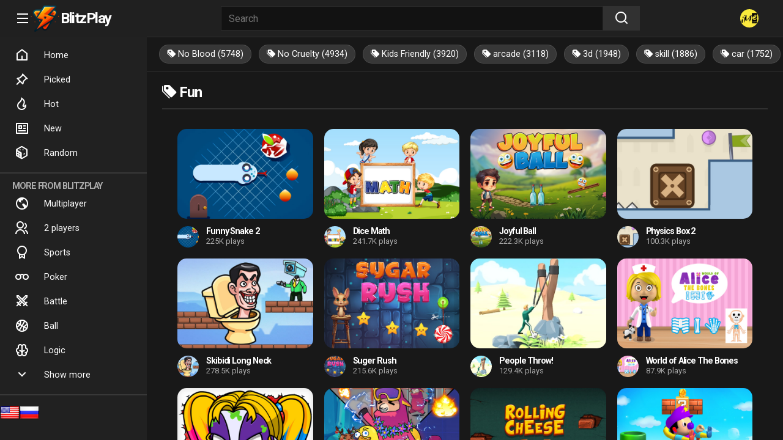

--- FILE ---
content_type: text/html; charset=UTF-8
request_url: https://blitzplay.games/t/Fun
body_size: 40018
content:
<!DOCTYPE html>
<html lang="en">
<head>
<meta charset="UTF-8">
<meta http-equiv="X-UA-Compatible" content="IE=edge">
<meta name="viewport" content="width=device-width, initial-scale=1.0">
<meta name="mobile-web-app-capable" content="yes">
<meta name="theme-color" content="#000000">
<link rel="stylesheet" href="/A.styles.css.pagespeed.cf.gj3hSCixx4.css">
<title>Games with tag: "Fun" – Play Online!</title>
<link rel="shortcut icon" href="https://blitzplay.games/favicon.ico" type="image/x-icon">
<link href="https://cdn.jsdelivr.net/npm/remixicon@4.1.0/fonts/remixicon.css" rel="stylesheet"/>
<link rel="stylesheet" href="https://cdn.jsdelivr.net/npm/bootstrap-icons@1.11.3/font/bootstrap-icons.min.css">
</head>
<body>
<div class="header">
<div class="logo-container">
<i class="ri-menu-line"></i>
<div class="logo">
<a href="/">
<div class="logo-img">
<img src="/assets/xicon.png.pagespeed.ic.eG0srcuS6t.png" alt="BlitzPlay logotype">
</div>
</a>
<a href="/">
<span id="logo-txt">BlitzPlay</span>
</a>
</div>
</div>
<!-- <div class="search-container"> -->
<form action="/search.php" method="get" class="search-container">
<input type="text" name="text" placeholder="Search">
<button type="submit" class="search"><i class="ri-search-line"></i></button>
</form>
<!-- <button class="mic"><i class="ri-mic-fill"></i></button> -->
<!-- </div> -->
<div class="profile-container">
<!--
            <i class="ri-video-add-line"></i>
            <i class="ri-grid-fill"></i>
            <i class="ri-notification-4-line"></i>
             -->
<div class="profile-box">
<img src="/xunnamed,P20,287,29.jpg.pagespeed.ic.aLEfTxaC-m.webp" alt="" id="profileAvatar">
</div>
</div>
</div>
<div class="body-container">
<div class="sidebar">
<div class="sidebar-items">
<a href="/" class="sidebar-item"><i class="ri-home-5-line"></i></i>Home</a>
<a href="/picked" class="sidebar-item"><i class="ri-pushpin-line"></i>Picked</a>
<a href="/hot" class="sidebar-item"><i class="ri-fire-line"></i>Hot</a>
<a href="/new" class="sidebar-item"><i class="ri-news-line"></i>New</a>
<a href="/random" class="sidebar-item"><i class="ri-dice-line"></i>Random</a>
<!--
                <a class="sidebar-item"><i class="ri-compass-3-line"></i>Explore</a>
                <a class="sidebar-item"><i class="ri-wireless-charging-line"></i>Shorts</a>
                <a class="sidebar-item"><i class="ri-rss-line"></i>Subscription</a>
                -->
<hr>
<!--
                <a class="sidebar-item"><i class="ri-links-line"></i>Library</a>
                <a class="sidebar-item"><i class="ri-history-line"></i>History</a>
                <a class="sidebar-item"><i class="ri-video-line"></i>Your videos</a>
                <a class="sidebar-item"><i class="ri-time-line"></i>Play later</a>
                <a class="sidebar-item"><i class="ri-play-list-2-line"></i>All videos</a>
                <a class="sidebar-item"><i class="ri-arrow-down-s-line"></i>Show more</a>
                <hr>
                -->
<h4 class="more">More from BlitzPlay</h4>
<a href="/t/Multiplayer" class="sidebar-item"><i class="ri-earth-line"></i>Multiplayer</a>
<a href="/t/2players" class="sidebar-item"><i class="ri-group-line"></i>2 players</a>
<a href="/t/Sport" class="sidebar-item"><i class="ri-award-line"></i>Sports</a>
<a href="/t/Poker" class="sidebar-item"><i class="ri-glasses-line"></i>Poker</a>
<a href="/c/Battle" class="sidebar-item"><i class="ri-sword-line"></i>Battle</a>
<a href="/t/ball" class="sidebar-item"><i class="ri-basketball-line"></i>Ball</a>
<a href="/t/Logic" class="sidebar-item"><i class="ri-brain-line"></i>Logic</a>
<a class="sidebar-item"><i class="ri-arrow-down-s-line"></i>Show more</a>
<hr>
<!--
                <h4 class="more">More from BlitzPlay</h4>
                <a class="sidebar-item"><i class="ri-keyboard-box-line"></i>Gaming</a>
                <a class="sidebar-item"><i class="ri-live-line"></i>Live</a>
                <a class="sidebar-item"><i class="ri-award-line"></i>Sports</a>
                <hr>-->
<!--
                <a class="sidebar-item"><i class="ri-settings-5-line"></i>Settings</a>
                <a class="sidebar-item"><i class="ri-flag-line"></i>Report history</a>
                <a class="sidebar-item"><i class="ri-question-line"></i>Help</a>
                <a class="sidebar-item"><i class="ri-feedback-line"></i>Send feedback</a>
                -->
</div>
<div class="languages">
<img src="https://flagsapi.com/US/shiny/32.png">
<img src="https://flagsapi.com/RU/shiny/32.png">
</div>
</div>
<style>.languages{display:flex}.languages img{width:32px;height:32px;position:relative;object-fit:none}</style>
<div class="content">
<div class="chips-wrapper">
<a href="/t/No+Blood"><div class="chip"><p><label class="bi bi-tags-fill"></label> No Blood (5748)</p></div></a><a href="/t/No+Cruelty"><div class="chip"><p><label class="bi bi-tags-fill"></label> No Cruelty (4934)</p></div></a><a href="/t/Kids+Friendly"><div class="chip"><p><label class="bi bi-tags-fill"></label> Kids Friendly (3920)</p></div></a><a href="/t/arcade"><div class="chip"><p><label class="bi bi-tags-fill"></label> arcade (3118)</p></div></a><a href="/t/3d"><div class="chip"><p><label class="bi bi-tags-fill"></label> 3d (1948)</p></div></a><a href="/t/skill"><div class="chip"><p><label class="bi bi-tags-fill"></label> skill (1886)</p></div></a><a href="/t/car"><div class="chip"><p><label class="bi bi-tags-fill"></label> car (1752)</p></div></a><a href="/t/2d"><div class="chip"><p><label class="bi bi-tags-fill"></label> 2d (1536)</p></div></a><a href="/t/multiplayer"><div class="chip"><p><label class="bi bi-tags-fill"></label> multiplayer (1103)</p></div></a><a href="/t/ball"><div class="chip"><p><label class="bi bi-tags-fill"></label> ball (1056)</p></div></a><a href="/t/animal"><div class="chip"><p><label class="bi bi-tags-fill"></label> animal (1022)</p></div></a><a href="/t/1player"><div class="chip"><p><label class="bi bi-tags-fill"></label> 1player (978)</p></div></a><a href="/t/girls"><div class="chip"><p><label class="bi bi-tags-fill"></label> girls (960)</p></div></a><a href="/t/matching"><div class="chip"><p><label class="bi bi-tags-fill"></label> matching (907)</p></div></a><a href="/t/boys"><div class="chip"><p><label class="bi bi-tags-fill"></label> boys (862)</p></div></a><a href="/t/jumping"><div class="chip"><p><label class="bi bi-tags-fill"></label> jumping (814)</p></div></a><a href="/t/singleplayer"><div class="chip"><p><label class="bi bi-tags-fill"></label> singleplayer (811)</p></div></a><a href="/t/logic"><div class="chip"><p><label class="bi bi-tags-fill"></label> logic (778)</p></div></a><a href="/t/fashion"><div class="chip"><p><label class="bi bi-tags-fill"></label> fashion (754)</p></div></a><a href="/t/HTML5"><div class="chip"><p><label class="bi bi-tags-fill"></label> HTML5 (738)</p></div></a><a href="/t/dress"><div class="chip"><p><label class="bi bi-tags-fill"></label> dress (724)</p></div></a><a href="/t/platformer"><div class="chip"><p><label class="bi bi-tags-fill"></label> platformer (717)</p></div></a><a href="/t/princess"><div class="chip"><p><label class="bi bi-tags-fill"></label> princess (690)</p></div></a><a href="/t/avoid"><div class="chip"><p><label class="bi bi-tags-fill"></label> avoid (687)</p></div></a><a href="/t/1+Player"><div class="chip"><p><label class="bi bi-tags-fill"></label> 1 Player (682)</p></div></a><a href="/t/christmas"><div class="chip"><p><label class="bi bi-tags-fill"></label> christmas (667)</p></div></a><a href="/t/block"><div class="chip"><p><label class="bi bi-tags-fill"></label> block (639)</p></div></a><a href="/t/Mobile"><div class="chip"><p><label class="bi bi-tags-fill"></label> Mobile (632)</p></div></a><a href="/t/challenge"><div class="chip"><p><label class="bi bi-tags-fill"></label> challenge (598)</p></div></a><a href="/t/collect"><div class="chip"><p><label class="bi bi-tags-fill"></label> collect (591)</p></div></a><a href="/t/halloween"><div class="chip"><p><label class="bi bi-tags-fill"></label> halloween (588)</p></div></a><a href="/t/Puzzle"><div class="chip"><p><label class="bi bi-tags-fill"></label> Puzzle (577)</p></div></a><a href="/t/physics"><div class="chip"><p><label class="bi bi-tags-fill"></label> physics (574)</p></div></a><a href="/t/Kids"><div class="chip"><p><label class="bi bi-tags-fill"></label> Kids (562)</p></div></a><a href="/t/cute"><div class="chip"><p><label class="bi bi-tags-fill"></label> cute (536)</p></div></a><a href="/t/coloring"><div class="chip"><p><label class="bi bi-tags-fill"></label> coloring (532)</p></div></a><a href="/t/endless"><div class="chip"><p><label class="bi bi-tags-fill"></label> endless (484)</p></div></a><a href="/t/Adventure"><div class="chip"><p><label class="bi bi-tags-fill"></label> Adventure (480)</p></div></a><a href="/t/running"><div class="chip"><p><label class="bi bi-tags-fill"></label> running (477)</p></div></a><a href="/t/runner"><div class="chip"><p><label class="bi bi-tags-fill"></label> runner (473)</p></div></a><a href="/t/escape"><div class="chip"><p><label class="bi bi-tags-fill"></label> escape (469)</p></div></a><a href="/t/zombie"><div class="chip"><p><label class="bi bi-tags-fill"></label> zombie (462)</p></div></a><a href="/t/fighting"><div class="chip"><p><label class="bi bi-tags-fill"></label> fighting (453)</p></div></a><a href="/t/Casual"><div class="chip"><p><label class="bi bi-tags-fill"></label> Casual (448)</p></div></a><a href="/t/2players"><div class="chip"><p><label class="bi bi-tags-fill"></label> 2players (448)</p></div></a><a href="/t/co-op"><div class="chip"><p><label class="bi bi-tags-fill"></label> co-op (443)</p></div></a><a href="/t/makeover"><div class="chip"><p><label class="bi bi-tags-fill"></label> makeover (439)</p></div></a><a href="/t/sport"><div class="chip"><p><label class="bi bi-tags-fill"></label> sport (425)</p></div></a><a href="/t/top"><div class="chip"><p><label class="bi bi-tags-fill"></label> top (403)</p></div></a><a href="/t/relax"><div class="chip"><p><label class="bi bi-tags-fill"></label> relax (403)</p></div></a><a href="/t/run"><div class="chip"><p><label class="bi bi-tags-fill"></label> run (390)</p></div></a><a href="/t/makeup"><div class="chip"><p><label class="bi bi-tags-fill"></label> makeup (387)</p></div></a><a href="/t/truck"><div class="chip"><p><label class="bi bi-tags-fill"></label> truck (387)</p></div></a><a href="/t/classic"><div class="chip"><p><label class="bi bi-tags-fill"></label> classic (386)</p></div></a><a href="/t/Action"><div class="chip"><p><label class="bi bi-tags-fill"></label> Action (383)</p></div></a><a href="/t/color"><div class="chip"><p><label class="bi bi-tags-fill"></label> color (363)</p></div></a><a href="/t/school"><div class="chip"><p><label class="bi bi-tags-fill"></label> school (358)</p></div></a><a href="/t/Fun"><div class="chip" style="background-color:#3f2254!important"><p><label class="bi bi-tags-fill"></label> Fun (355)</p></div></a><a href="/t/guns"><div class="chip"><p><label class="bi bi-tags-fill"></label> guns (348)</p></div></a><a href="/t/stickman"><div class="chip"><p><label class="bi bi-tags-fill"></label> stickman (337)</p></div></a><a href="/t/speed"><div class="chip"><p><label class="bi bi-tags-fill"></label> speed (327)</p></div></a><a href="/t/highscore"><div class="chip"><p><label class="bi bi-tags-fill"></label> highscore (327)</p></div></a><a href="/t/pixel"><div class="chip"><p><label class="bi bi-tags-fill"></label> pixel (320)</p></div></a><a href="/t/Hypercasual"><div class="chip"><p><label class="bi bi-tags-fill"></label> Hypercasual (315)</p></div></a><a href="/t/minecraft"><div class="chip"><p><label class="bi bi-tags-fill"></label> minecraft (306)</p></div></a><a href="/t/Android"><div class="chip"><p><label class="bi bi-tags-fill"></label> Android (305)</p></div></a><a href="/t/family"><div class="chip"><p><label class="bi bi-tags-fill"></label> family (305)</p></div></a><a href="/t/dressing"><div class="chip"><p><label class="bi bi-tags-fill"></label> dressing (303)</p></div></a><a href="/t/baby"><div class="chip"><p><label class="bi bi-tags-fill"></label> baby (303)</p></div></a><a href="/t/obstacle"><div class="chip"><p><label class="bi bi-tags-fill"></label> obstacle (302)</p></div></a><a href="/t/candy"><div class="chip"><p><label class="bi bi-tags-fill"></label> candy (297)</p></div></a><a href="/t/winter"><div class="chip"><p><label class="bi bi-tags-fill"></label> winter (295)</p></div></a><a href="/t/food"><div class="chip"><p><label class="bi bi-tags-fill"></label> food (291)</p></div></a><a href="/t/cartoon"><div class="chip"><p><label class="bi bi-tags-fill"></label> cartoon (286)</p></div></a><a href="/t/hidden"><div class="chip"><p><label class="bi bi-tags-fill"></label> hidden (284)</p></div></a><a href="/t/survival"><div class="chip"><p><label class="bi bi-tags-fill"></label> survival (280)</p></div></a><a href="/t/party"><div class="chip"><p><label class="bi bi-tags-fill"></label> party (280)</p></div></a><a href="/t/stunts"><div class="chip"><p><label class="bi bi-tags-fill"></label> stunts (272)</p></div></a><a href="/t/decoration"><div class="chip"><p><label class="bi bi-tags-fill"></label> decoration (263)</p></div></a><a href="/t/Best+Games"><div class="chip"><p><label class="bi bi-tags-fill"></label> Best Games (260)</p></div></a><a href="/t/bike"><div class="chip"><p><label class="bi bi-tags-fill"></label> bike (258)</p></div></a><a href="/t/clicker"><div class="chip"><p><label class="bi bi-tags-fill"></label> clicker (255)</p></div></a><a href="/t/drawing"><div class="chip"><p><label class="bi bi-tags-fill"></label> drawing (250)</p></div></a><a href="/t/Dress+Up"><div class="chip"><p><label class="bi bi-tags-fill"></label> Dress Up (247)</p></div></a><a href="/t/spaceship"><div class="chip"><p><label class="bi bi-tags-fill"></label> spaceship (240)</p></div></a><a href="/t/weapons"><div class="chip"><p><label class="bi bi-tags-fill"></label> weapons (239)</p></div></a><a href="/t/arena"><div class="chip"><p><label class="bi bi-tags-fill"></label> arena (234)</p></div></a><a href="/t/parking"><div class="chip"><p><label class="bi bi-tags-fill"></label> parking (227)</p></div></a><a href="/t/doctor"><div class="chip"><p><label class="bi bi-tags-fill"></label> doctor (226)</p></div></a><a href="/t/differences"><div class="chip"><p><label class="bi bi-tags-fill"></label> differences (223)</p></div></a><a href="/t/number"><div class="chip"><p><label class="bi bi-tags-fill"></label> number (218)</p></div></a><a href="/t/point-and-click"><div class="chip"><p><label class="bi bi-tags-fill"></label> point-and-click (218)</p></div></a><a href="/t/IceS"><div class="chip"><p><label class="bi bi-tags-fill"></label> IceS (218)</p></div></a><a href="/t/board"><div class="chip"><p><label class="bi bi-tags-fill"></label> board (214)</p></div></a><a href="/t/monster"><div class="chip"><p><label class="bi bi-tags-fill"></label> monster (214)</p></div></a><a href="/t/memory"><div class="chip"><p><label class="bi bi-tags-fill"></label> memory (211)</p></div></a><a href="/t/relaxing"><div class="chip"><p><label class="bi bi-tags-fill"></label> relaxing (209)</p></div></a><a href="/t/fruits"><div class="chip"><p><label class="bi bi-tags-fill"></label> fruits (207)</p></div></a><a href="/t/math"><div class="chip"><p><label class="bi bi-tags-fill"></label> math (207)</p></div></a><a href="/t/cat"><div class="chip"><p><label class="bi bi-tags-fill"></label> cat (205)</p></div></a><a href="/t/2+Player"><div class="chip"><p><label class="bi bi-tags-fill"></label> 2 Player (201)</p></div></a><a href="/t/pixelart"><div class="chip"><p><label class="bi bi-tags-fill"></label> pixelart (201)</p></div></a><a href="/t/motorcycle"><div class="chip"><p><label class="bi bi-tags-fill"></label> motorcycle (200)</p></div></a><a href="/t/Unity3D"><div class="chip"><p><label class="bi bi-tags-fill"></label> Unity3D (200)</p></div></a><a href="/t/WebGL"><div class="chip"><p><label class="bi bi-tags-fill"></label> WebGL (200)</p></div></a><a href="/t/Educational"><div class="chip"><p><label class="bi bi-tags-fill"></label> Educational (195)</p></div></a><a href="/t/holiday"><div class="chip"><p><label class="bi bi-tags-fill"></label> holiday (194)</p></div></a><a href="/t/2048"><div class="chip"><p><label class="bi bi-tags-fill"></label> 2048 (193)</p></div></a><a href="/t/solitaire"><div class="chip"><p><label class="bi bi-tags-fill"></label> solitaire (190)</p></div></a><a href="/t/fish"><div class="chip"><p><label class="bi bi-tags-fill"></label> fish (189)</p></div></a><a href="/t/airplane"><div class="chip"><p><label class="bi bi-tags-fill"></label> airplane (185)</p></div></a><a href="/t/upgrade"><div class="chip"><p><label class="bi bi-tags-fill"></label> upgrade (184)</p></div></a><a href="/t/idle"><div class="chip"><p><label class="bi bi-tags-fill"></label> idle (184)</p></div></a><a href="/t/retro"><div class="chip"><p><label class="bi bi-tags-fill"></label> retro (181)</p></div></a><a href="/t/warrior"><div class="chip"><p><label class="bi bi-tags-fill"></label> warrior (181)</p></div></a><a href="/t/war"><div class="chip"><p><label class="bi bi-tags-fill"></label> war (181)</p></div></a><a href="/t/3D+Games"><div class="chip"><p><label class="bi bi-tags-fill"></label> 3D Games (181)</p></div></a><a href="/t/friends"><div class="chip"><p><label class="bi bi-tags-fill"></label> friends (179)</p></div></a><a href="/t/love"><div class="chip"><p><label class="bi bi-tags-fill"></label> love (177)</p></div></a><a href="/t/2+Player+Games"><div class="chip"><p><label class="bi bi-tags-fill"></label> 2 Player Games (175)</p></div></a><a href="/t/Best"><div class="chip"><p><label class="bi bi-tags-fill"></label> Best (174)</p></div></a><a href="/t/alien"><div class="chip"><p><label class="bi bi-tags-fill"></label> alien (173)</p></div></a><a href="/t/design"><div class="chip"><p><label class="bi bi-tags-fill"></label> design (171)</p></div></a><a href="/t/bubble"><div class="chip"><p><label class="bi bi-tags-fill"></label> bubble (167)</p></div></a><a href="/t/painting"><div class="chip"><p><label class="bi bi-tags-fill"></label> painting (167)</p></div></a><a href="/t/horror"><div class="chip"><p><label class="bi bi-tags-fill"></label> horror (167)</p></div></a><a href="/t/HTML"><div class="chip"><p><label class="bi bi-tags-fill"></label> HTML (166)</p></div></a><a href="/t/Brain"><div class="chip"><p><label class="bi bi-tags-fill"></label> Brain (165)</p></div></a><a href="/t/drift"><div class="chip"><p><label class="bi bi-tags-fill"></label> drift (163)</p></div></a><a href="/t/outfit"><div class="chip"><p><label class="bi bi-tags-fill"></label> outfit (162)</p></div></a><a href="/t/farm"><div class="chip"><p><label class="bi bi-tags-fill"></label> farm (162)</p></div></a><a href="/t/thinking"><div class="chip"><p><label class="bi bi-tags-fill"></label> thinking (159)</p></div></a><a href="/t/Girl"><div class="chip"><p><label class="bi bi-tags-fill"></label> Girl (158)</p></div></a><a href="/t/preschool"><div class="chip"><p><label class="bi bi-tags-fill"></label> preschool (155)</p></div></a><a href="/t/Simulation"><div class="chip"><p><label class="bi bi-tags-fill"></label> Simulation (155)</p></div></a><a href="/t/clothing"><div class="chip"><p><label class="bi bi-tags-fill"></label> clothing (154)</p></div></a><a href="/t/ninja"><div class="chip"><p><label class="bi bi-tags-fill"></label> ninja (154)</p></div></a><a href="/t/Shooting"><div class="chip"><p><label class="bi bi-tags-fill"></label> Shooting (150)</p></div></a><a href="/t/levels"><div class="chip"><p><label class="bi bi-tags-fill"></label> levels (149)</p></div></a><a href="/t/space"><div class="chip"><p><label class="bi bi-tags-fill"></label> space (149)</p></div></a><a href="/t/santa"><div class="chip"><p><label class="bi bi-tags-fill"></label> santa (148)</p></div></a><a href="/t/flying"><div class="chip"><p><label class="bi bi-tags-fill"></label> flying (148)</p></div></a><a href="/t/hero"><div class="chip"><p><label class="bi bi-tags-fill"></label> hero (148)</p></div></a><a href="/t/Funny"><div class="chip"><p><label class="bi bi-tags-fill"></label> Funny (146)</p></div></a><a href="/t/iPhone"><div class="chip"><p><label class="bi bi-tags-fill"></label> iPhone (144)</p></div></a><a href="/t/match3"><div class="chip"><p><label class="bi bi-tags-fill"></label> match3 (142)</p></div></a><a href="/t/traffic"><div class="chip"><p><label class="bi bi-tags-fill"></label> traffic (141)</p></div></a><a href="/t/offroad"><div class="chip"><p><label class="bi bi-tags-fill"></label> offroad (141)</p></div></a><a href="/t/tetris"><div class="chip"><p><label class="bi bi-tags-fill"></label> tetris (141)</p></div></a><a href="/t/city"><div class="chip"><p><label class="bi bi-tags-fill"></label> city (140)</p></div></a><a href="/t/tank"><div class="chip"><p><label class="bi bi-tags-fill"></label> tank (139)</p></div></a><a href="/t/fly"><div class="chip"><p><label class="bi bi-tags-fill"></label> fly (136)</p></div></a><a href="/t/fantasy"><div class="chip"><p><label class="bi bi-tags-fill"></label> fantasy (136)</p></div></a><a href="/t/Platform"><div class="chip"><p><label class="bi bi-tags-fill"></label> Platform (135)</p></div></a><a href="/t/timing"><div class="chip"><p><label class="bi bi-tags-fill"></label> timing (134)</p></div></a><a href="/t/shopping"><div class="chip"><p><label class="bi bi-tags-fill"></label> shopping (133)</p></div></a><a href="/t/monstertruck"><div class="chip"><p><label class="bi bi-tags-fill"></label> monstertruck (133)</p></div></a><a href="/t/aim"><div class="chip"><p><label class="bi bi-tags-fill"></label> aim (132)</p></div></a><a href="/t/tiles"><div class="chip"><p><label class="bi bi-tags-fill"></label> tiles (132)</p></div></a><a href="/t/archery"><div class="chip"><p><label class="bi bi-tags-fill"></label> archery (132)</p></div></a><a href="/t/iPad"><div class="chip"><p><label class="bi bi-tags-fill"></label> iPad (131)</p></div></a><a href="/t/cleaning"><div class="chip"><p><label class="bi bi-tags-fill"></label> cleaning (127)</p></div></a><a href="/t/bomb"><div class="chip"><p><label class="bi bi-tags-fill"></label> bomb (125)</p></div></a><a href="/t/cutedressup"><div class="chip"><p><label class="bi bi-tags-fill"></label> cutedressup (125)</p></div></a><a href="/t/babyhazel"><div class="chip"><p><label class="bi bi-tags-fill"></label> babyhazel (125)</p></div></a><a href="/t/bird"><div class="chip"><p><label class="bi bi-tags-fill"></label> bird (125)</p></div></a><a href="/t/jewels"><div class="chip"><p><label class="bi bi-tags-fill"></label> jewels (124)</p></div></a><a href="/t/slide"><div class="chip"><p><label class="bi bi-tags-fill"></label> slide (124)</p></div></a><a href="/t/water"><div class="chip"><p><label class="bi bi-tags-fill"></label> water (123)</p></div></a><a href="/t/snake"><div class="chip"><p><label class="bi bi-tags-fill"></label> snake (122)</p></div></a><a href="/t/colorful"><div class="chip"><p><label class="bi bi-tags-fill"></label> colorful (122)</p></div></a><a href="/t/doll"><div class="chip"><p><label class="bi bi-tags-fill"></label> doll (121)</p></div></a><a href="/t/Battle"><div class="chip"><p><label class="bi bi-tags-fill"></label> Battle (120)</p></div></a><a href="/t/hair"><div class="chip"><p><label class="bi bi-tags-fill"></label> hair (119)</p></div></a><a href="/t/find"><div class="chip"><p><label class="bi bi-tags-fill"></label> find (119)</p></div></a><a href="/t/magic"><div class="chip"><p><label class="bi bi-tags-fill"></label> magic (118)</p></div></a><a href="/t/snow"><div class="chip"><p><label class="bi bi-tags-fill"></label> snow (118)</p></div></a><a href="/t/Baby+Games"><div class="chip"><p><label class="bi bi-tags-fill"></label> Baby Games (117)</p></div></a><a href="/t/cube"><div class="chip"><p><label class="bi bi-tags-fill"></label> cube (116)</p></div></a><a href="/t/hardcore"><div class="chip"><p><label class="bi bi-tags-fill"></label> hardcore (115)</p></div></a><a href="/t/Mentolatux"><div class="chip"><p><label class="bi bi-tags-fill"></label> Mentolatux (115)</p></div></a><a href="/t/superhero"><div class="chip"><p><label class="bi bi-tags-fill"></label> superhero (114)</p></div></a><a href="/t/bus"><div class="chip"><p><label class="bi bi-tags-fill"></label> bus (113)</p></div></a><a href="/t/reflex"><div class="chip"><p><label class="bi bi-tags-fill"></label> reflex (111)</p></div></a><a href="/t/Kid"><div class="chip"><p><label class="bi bi-tags-fill"></label> Kid (109)</p></div></a><a href="/t/vehicle"><div class="chip"><p><label class="bi bi-tags-fill"></label> vehicle (108)</p></div></a><a href="/t/robot"><div class="chip"><p><label class="bi bi-tags-fill"></label> robot (105)</p></div></a><a href="/t/old-school"><div class="chip"><p><label class="bi bi-tags-fill"></label> old-school (104)</p></div></a><a href="/t/boy"><div class="chip"><p><label class="bi bi-tags-fill"></label> boy (103)</p></div></a><a href="/t/summer"><div class="chip"><p><label class="bi bi-tags-fill"></label> summer (103)</p></div></a><a href="/t/Racing"><div class="chip"><p><label class="bi bi-tags-fill"></label> Racing (103)</p></div></a><a href="/t/Collecting"><div class="chip"><p><label class="bi bi-tags-fill"></label> Collecting (102)</p></div></a><a href="/t/valentine"><div class="chip"><p><label class="bi bi-tags-fill"></label> valentine (101)</p></div></a><a href="/t/logical"><div class="chip"><p><label class="bi bi-tags-fill"></label> logical (100)</p></div></a><a href="/t/shoot-em-up"><div class="chip"><p><label class="bi bi-tags-fill"></label> shoot-em-up (98)</p></div></a><a href="/t/Skibidi+Toilet"><div class="chip"><p><label class="bi bi-tags-fill"></label> Skibidi Toilet (97)</p></div></a><a href="/t/jump"><div class="chip"><p><label class="bi bi-tags-fill"></label> jump (97)</p></div></a><a href="/t/tower"><div class="chip"><p><label class="bi bi-tags-fill"></label> tower (97)</p></div></a><a href="/t/amongus"><div class="chip"><p><label class="bi bi-tags-fill"></label> amongus (97)</p></div></a><a href="/t/bounce"><div class="chip"><p><label class="bi bi-tags-fill"></label> bounce (96)</p></div></a><a href="/t/timekiller"><div class="chip"><p><label class="bi bi-tags-fill"></label> timekiller (95)</p></div></a><a href="/t/cake"><div class="chip"><p><label class="bi bi-tags-fill"></label> cake (95)</p></div></a><a href="/t/crush"><div class="chip"><p><label class="bi bi-tags-fill"></label> crush (94)</p></div></a><a href="/t/html5+games"><div class="chip"><p><label class="bi bi-tags-fill"></label> html5 games (93)</p></div></a><a href="/t/Shoot"><div class="chip"><p><label class="bi bi-tags-fill"></label> Shoot (93)</p></div></a><a href="/t/Click"><div class="chip"><p><label class="bi bi-tags-fill"></label> Click (93)</p></div></a><a href="/t/easter"><div class="chip"><p><label class="bi bi-tags-fill"></label> easter (92)</p></div></a><a href="/t/rpg"><div class="chip"><p><label class="bi bi-tags-fill"></label> rpg (92)</p></div></a><a href="/t/cook"><div class="chip"><p><label class="bi bi-tags-fill"></label> cook (92)</p></div></a><a href="/t/hospital"><div class="chip"><p><label class="bi bi-tags-fill"></label> hospital (91)</p></div></a><a href="/t/Driving"><div class="chip"><p><label class="bi bi-tags-fill"></label> Driving (90)</p></div></a><a href="/t/army"><div class="chip"><p><label class="bi bi-tags-fill"></label> army (90)</p></div></a><a href="/t/Skibidi"><div class="chip"><p><label class="bi bi-tags-fill"></label> Skibidi (88)</p></div></a><a href="/t/wedding"><div class="chip"><p><label class="bi bi-tags-fill"></label> wedding (88)</p></div></a><a href="/t/Strategy"><div class="chip"><p><label class="bi bi-tags-fill"></label> Strategy (88)</p></div></a><a href="/t/sniper"><div class="chip"><p><label class="bi bi-tags-fill"></label> sniper (86)</p></div></a><a href="/t/free+html5+games+for+your+website"><div class="chip"><p><label class="bi bi-tags-fill"></label> free html5 games for your website (86)</p></div></a><a href="/t/parkour"><div class="chip"><p><label class="bi bi-tags-fill"></label> parkour (86)</p></div></a><a href="/t/fall"><div class="chip"><p><label class="bi bi-tags-fill"></label> fall (84)</p></div></a><a href="/t/attack"><div class="chip"><p><label class="bi bi-tags-fill"></label> attack (84)</p></div></a><a href="/t/surgery"><div class="chip"><p><label class="bi bi-tags-fill"></label> surgery (84)</p></div></a><a href="/t/fire"><div class="chip"><p><label class="bi bi-tags-fill"></label> fire (83)</p></div></a><a href="/t/fashionista"><div class="chip"><p><label class="bi bi-tags-fill"></label> fashionista (83)</p></div></a><a href="/t/music"><div class="chip"><p><label class="bi bi-tags-fill"></label> music (82)</p></div></a><a href="/t/defence"><div class="chip"><p><label class="bi bi-tags-fill"></label> defence (81)</p></div></a><a href="/t/combat"><div class="chip"><p><label class="bi bi-tags-fill"></label> combat (81)</p></div></a><a href="/t/rescue"><div class="chip"><p><label class="bi bi-tags-fill"></label> rescue (80)</p></div></a><a href="/t/dinosaurs"><div class="chip"><p><label class="bi bi-tags-fill"></label> dinosaurs (79)</p></div></a><a href="/t/Shooter"><div class="chip"><p><label class="bi bi-tags-fill"></label> Shooter (79)</p></div></a><a href="/t/dragon"><div class="chip"><p><label class="bi bi-tags-fill"></label> dragon (76)</p></div></a><a href="/t/golf"><div class="chip"><p><label class="bi bi-tags-fill"></label> golf (75)</p></div></a><a href="/t/Race"><div class="chip"><p><label class="bi bi-tags-fill"></label> Race (75)</p></div></a><a href="/t/blast"><div class="chip"><p><label class="bi bi-tags-fill"></label> blast (75)</p></div></a><a href="/t/road"><div class="chip"><p><label class="bi bi-tags-fill"></label> road (74)</p></div></a><a href="/t/Online"><div class="chip"><p><label class="bi bi-tags-fill"></label> Online (74)</p></div></a><a href="/t/police"><div class="chip"><p><label class="bi bi-tags-fill"></label> police (74)</p></div></a><a href="/t/Cars"><div class="chip"><p><label class="bi bi-tags-fill"></label> Cars (73)</p></div></a><a href="/t/Game"><div class="chip"><p><label class="bi bi-tags-fill"></label> Game (71)</p></div></a><a href="/t/panda"><div class="chip"><p><label class="bi bi-tags-fill"></label> panda (71)</p></div></a><a href="/t/dog"><div class="chip"><p><label class="bi bi-tags-fill"></label> dog (71)</p></div></a><a href="/t/sliding-puzzle"><div class="chip"><p><label class="bi bi-tags-fill"></label> sliding-puzzle (70)</p></div></a><a href="/t/destroy"><div class="chip"><p><label class="bi bi-tags-fill"></label> destroy (70)</p></div></a><a href="/t/noob"><div class="chip"><p><label class="bi bi-tags-fill"></label> noob (70)</p></div></a><a href="/t/explosion"><div class="chip"><p><label class="bi bi-tags-fill"></label> explosion (69)</p></div></a><a href="/t/track"><div class="chip"><p><label class="bi bi-tags-fill"></label> track (69)</p></div></a><a href="/t/hairstyle"><div class="chip"><p><label class="bi bi-tags-fill"></label> hairstyle (68)</p></div></a><a href="/t/fishing"><div class="chip"><p><label class="bi bi-tags-fill"></label> fishing (68)</p></div></a><a href="/t/dash"><div class="chip"><p><label class="bi bi-tags-fill"></label> dash (68)</p></div></a><a href="/t/treatment"><div class="chip"><p><label class="bi bi-tags-fill"></label> treatment (67)</p></div></a><a href="/t/stack"><div class="chip"><p><label class="bi bi-tags-fill"></label> stack (67)</p></div></a><a href="/t/wordsearch"><div class="chip"><p><label class="bi bi-tags-fill"></label> wordsearch (66)</p></div></a><a href="/t/ice"><div class="chip"><p><label class="bi bi-tags-fill"></label> ice (66)</p></div></a><a href="/t/rocket"><div class="chip"><p><label class="bi bi-tags-fill"></label> rocket (66)</p></div></a><a href="/t/geometry"><div class="chip"><p><label class="bi bi-tags-fill"></label> geometry (66)</p></div></a><a href="/t/maze"><div class="chip"><p><label class="bi bi-tags-fill"></label> maze (66)</p></div></a><a href="/t/scary"><div class="chip"><p><label class="bi bi-tags-fill"></label> scary (66)</p></div></a><a href="/t/knife"><div class="chip"><p><label class="bi bi-tags-fill"></label> knife (66)</p></div></a><a href="/t/ragdoll"><div class="chip"><p><label class="bi bi-tags-fill"></label> ragdoll (65)</p></div></a><a href="/t/.io+Games"><div class="chip"><p><label class="bi bi-tags-fill"></label> .io Games (65)</p></div></a><a href="/t/celebrity"><div class="chip"><p><label class="bi bi-tags-fill"></label> celebrity (65)</p></div></a><a href="/t/arrow"><div class="chip"><p><label class="bi bi-tags-fill"></label> arrow (65)</p></div></a><a href="/t/building"><div class="chip"><p><label class="bi bi-tags-fill"></label> building (64)</p></div></a><a href="/t/anime"><div class="chip"><p><label class="bi bi-tags-fill"></label> anime (64)</p></div></a><a href="/t/crossword"><div class="chip"><p><label class="bi bi-tags-fill"></label> crossword (64)</p></div></a><a href="/t/Gun"><div class="chip"><p><label class="bi bi-tags-fill"></label> Gun (63)</p></div></a><a href="/t/boat"><div class="chip"><p><label class="bi bi-tags-fill"></label> boat (63)</p></div></a><a href="/t/hairdresser"><div class="chip"><p><label class="bi bi-tags-fill"></label> hairdresser (63)</p></div></a><a href="/t/restaurant"><div class="chip"><p><label class="bi bi-tags-fill"></label> restaurant (63)</p></div></a><a href="/t/craft"><div class="chip"><p><label class="bi bi-tags-fill"></label> craft (62)</p></div></a><a href="/t/shape"><div class="chip"><p><label class="bi bi-tags-fill"></label> shape (62)</p></div></a><a href="/t/soldier"><div class="chip"><p><label class="bi bi-tags-fill"></label> soldier (62)</p></div></a><a href="/t/rolling"><div class="chip"><p><label class="bi bi-tags-fill"></label> rolling (62)</p></div></a><a href="/t/train"><div class="chip"><p><label class="bi bi-tags-fill"></label> train (62)</p></div></a><a href="/t/biker"><div class="chip"><p><label class="bi bi-tags-fill"></label> biker (62)</p></div></a><a href="/t/crash"><div class="chip"><p><label class="bi bi-tags-fill"></label> crash (61)</p></div></a><a href="/t/motor"><div class="chip"><p><label class="bi bi-tags-fill"></label> motor (61)</p></div></a><a href="/t/.io"><div class="chip"><p><label class="bi bi-tags-fill"></label> .io (61)</p></div></a><a href="/t/jelly"><div class="chip"><p><label class="bi bi-tags-fill"></label> jelly (61)</p></div></a><a href="/t/rotate"><div class="chip"><p><label class="bi bi-tags-fill"></label> rotate (61)</p></div></a><a href="/t/Games"><div class="chip"><p><label class="bi bi-tags-fill"></label> Games (60)</p></div></a><a href="/t/beauty"><div class="chip"><p><label class="bi bi-tags-fill"></label> beauty (60)</p></div></a><a href="/t/house"><div class="chip"><p><label class="bi bi-tags-fill"></label> house (60)</p></div></a><a href="/t/pregnant"><div class="chip"><p><label class="bi bi-tags-fill"></label> pregnant (59)</p></div></a><a href="/t/casino"><div class="chip"><p><label class="bi bi-tags-fill"></label> casino (58)</p></div></a><a href="/t/sorting"><div class="chip"><p><label class="bi bi-tags-fill"></label> sorting (58)</p></div></a><a href="/t/basket"><div class="chip"><p><label class="bi bi-tags-fill"></label> basket (58)</p></div></a><a href="/t/colormatch"><div class="chip"><p><label class="bi bi-tags-fill"></label> colormatch (58)</p></div></a><a href="/t/free+games+for+your+website"><div class="chip"><p><label class="bi bi-tags-fill"></label> free games for your website (57)</p></div></a><a href="/t/motercycle"><div class="chip"><p><label class="bi bi-tags-fill"></label> motercycle (57)</p></div></a><a href="/t/Match+3"><div class="chip"><p><label class="bi bi-tags-fill"></label> Match 3 (56)</p></div></a><a href="/t/air"><div class="chip"><p><label class="bi bi-tags-fill"></label> air (56)</p></div></a><a href="/t/santaclause"><div class="chip"><p><label class="bi bi-tags-fill"></label> santaclause (56)</p></div></a><a href="/t/free+games+for+your+site"><div class="chip"><p><label class="bi bi-tags-fill"></label> free games for your site (56)</p></div></a><a href="/t/throwing"><div class="chip"><p><label class="bi bi-tags-fill"></label> throwing (55)</p></div></a><a href="/t/kiz10"><div class="chip"><p><label class="bi bi-tags-fill"></label> kiz10 (55)</p></div></a><a href="/t/world"><div class="chip"><p><label class="bi bi-tags-fill"></label> world (55)</p></div></a><a href="/t/balloon"><div class="chip"><p><label class="bi bi-tags-fill"></label> balloon (55)</p></div></a><a href="/t/pet"><div class="chip"><p><label class="bi bi-tags-fill"></label> pet (54)</p></div></a><a href="/t/eggs"><div class="chip"><p><label class="bi bi-tags-fill"></label> eggs (53)</p></div></a><a href="/t/creative"><div class="chip"><p><label class="bi bi-tags-fill"></label> creative (53)</p></div></a><a href="/t/html5+games+for+your+site"><div class="chip"><p><label class="bi bi-tags-fill"></label> html5 games for your site (52)</p></div></a><a href="/t/forest"><div class="chip"><p><label class="bi bi-tags-fill"></label> forest (52)</p></div></a><a href="/t/story"><div class="chip"><p><label class="bi bi-tags-fill"></label> story (52)</p></div></a><a href="/t/circle"><div class="chip"><p><label class="bi bi-tags-fill"></label> circle (52)</p></div></a><a href="/t/helix"><div class="chip"><p><label class="bi bi-tags-fill"></label> helix (52)</p></div></a><a href="/t/spa"><div class="chip"><p><label class="bi bi-tags-fill"></label> spa (52)</p></div></a><a href="/t/jungle"><div class="chip"><p><label class="bi bi-tags-fill"></label> jungle (51)</p></div></a><a href="/t/jeep"><div class="chip"><p><label class="bi bi-tags-fill"></label> jeep (51)</p></div></a><a href="/t/Card"><div class="chip"><p><label class="bi bi-tags-fill"></label> Card (51)</p></div></a><a href="/t/castle"><div class="chip"><p><label class="bi bi-tags-fill"></label> castle (50)</p></div></a><a href="/t/Match-3"><div class="chip"><p><label class="bi bi-tags-fill"></label> Match-3 (50)</p></div></a><a href="/t/killer"><div class="chip"><p><label class="bi bi-tags-fill"></label> killer (50)</p></div></a><a href="/t/Sports"><div class="chip"><p><label class="bi bi-tags-fill"></label> Sports (50)</p></div></a><a href="/t/html+games+for+your+website"><div class="chip"><p><label class="bi bi-tags-fill"></label> html games for your website (50)</p></div></a><a href="/t/helicopter"><div class="chip"><p><label class="bi bi-tags-fill"></label> helicopter (50)</p></div></a><a href="/t/score"><div class="chip"><p><label class="bi bi-tags-fill"></label> score (50)</p></div></a><a href="/t/mermaid"><div class="chip"><p><label class="bi bi-tags-fill"></label> mermaid (50)</p></div></a><a href="/t/burger"><div class="chip"><p><label class="bi bi-tags-fill"></label> burger (50)</p></div></a><a href="/t/mining"><div class="chip"><p><label class="bi bi-tags-fill"></label> mining (49)</p></div></a><a href="/t/transport"><div class="chip"><p><label class="bi bi-tags-fill"></label> transport (49)</p></div></a><a href="/t/amazing"><div class="chip"><p><label class="bi bi-tags-fill"></label> amazing (49)</p></div></a><a href="/t/beach"><div class="chip"><p><label class="bi bi-tags-fill"></label> beach (49)</p></div></a><a href="/t/time"><div class="chip"><p><label class="bi bi-tags-fill"></label> time (49)</p></div></a><a href="/t/mario"><div class="chip"><p><label class="bi bi-tags-fill"></label> mario (48)</p></div></a><a href="/t/highway"><div class="chip"><p><label class="bi bi-tags-fill"></label> highway (48)</p></div></a><a href="/t/kitten"><div class="chip"><p><label class="bi bi-tags-fill"></label> kitten (48)</p></div></a><a href="/t/gold"><div class="chip"><p><label class="bi bi-tags-fill"></label> gold (48)</p></div></a><a href="/t/indie"><div class="chip"><p><label class="bi bi-tags-fill"></label> indie (48)</p></div></a><a href="/t/Jigsaw"><div class="chip"><p><label class="bi bi-tags-fill"></label> Jigsaw (48)</p></div></a><a href="/t/highschool"><div class="chip"><p><label class="bi bi-tags-fill"></label> highschool (48)</p></div></a><a href="/t/accessories"><div class="chip"><p><label class="bi bi-tags-fill"></label> accessories (47)</p></div></a><a href="/t/Cooking"><div class="chip"><p><label class="bi bi-tags-fill"></label> Cooking (47)</p></div></a><a href="/t/battleroyale"><div class="chip"><p><label class="bi bi-tags-fill"></label> battleroyale (47)</p></div></a><a href="/t/realistic"><div class="chip"><p><label class="bi bi-tags-fill"></label> realistic (47)</p></div></a><a href="/t/dirtbike"><div class="chip"><p><label class="bi bi-tags-fill"></label> dirtbike (47)</p></div></a><a href="/t/business"><div class="chip"><p><label class="bi bi-tags-fill"></label> business (47)</p></div></a><a href="/t/sudoku"><div class="chip"><p><label class="bi bi-tags-fill"></label> sudoku (46)</p></div></a><a href="/t/build"><div class="chip"><p><label class="bi bi-tags-fill"></label> build (46)</p></div></a><a href="/t/chicken"><div class="chip"><p><label class="bi bi-tags-fill"></label> chicken (46)</p></div></a><a href="/t/sky"><div class="chip"><p><label class="bi bi-tags-fill"></label> sky (46)</p></div></a><a href="/t/infinite"><div class="chip"><p><label class="bi bi-tags-fill"></label> infinite (46)</p></div></a><a href="/t/Skills"><div class="chip"><p><label class="bi bi-tags-fill"></label> Skills (46)</p></div></a><a href="/t/rider"><div class="chip"><p><label class="bi bi-tags-fill"></label> rider (46)</p></div></a><a href="/t/brick"><div class="chip"><p><label class="bi bi-tags-fill"></label> brick (45)</p></div></a><a href="/t/dots"><div class="chip"><p><label class="bi bi-tags-fill"></label> dots (45)</p></div></a><a href="/t/mountain"><div class="chip"><p><label class="bi bi-tags-fill"></label> mountain (45)</p></div></a><a href="/t/bullet"><div class="chip"><p><label class="bi bi-tags-fill"></label> bullet (45)</p></div></a><a href="/t/pool"><div class="chip"><p><label class="bi bi-tags-fill"></label> pool (44)</p></div></a><a href="/t/mapi+games"><div class="chip"><p><label class="bi bi-tags-fill"></label> mapi games (44)</p></div></a><a href="/t/cargo"><div class="chip"><p><label class="bi bi-tags-fill"></label> cargo (44)</p></div></a><a href="/t/sea"><div class="chip"><p><label class="bi bi-tags-fill"></label> sea (44)</p></div></a><a href="/t/cookie"><div class="chip"><p><label class="bi bi-tags-fill"></label> cookie (43)</p></div></a><a href="/t/Fight"><div class="chip"><p><label class="bi bi-tags-fill"></label> Fight (43)</p></div></a><a href="/t/"><div class="chip"><p><label class="bi bi-tags-fill"></label> (43)</p></div></a><a href="/t/billiard"><div class="chip"><p><label class="bi bi-tags-fill"></label> billiard (43)</p></div></a><a href="/t/Relaxation"><div class="chip"><p><label class="bi bi-tags-fill"></label> Relaxation (43)</p></div></a><a href="/t/hunt"><div class="chip"><p><label class="bi bi-tags-fill"></label> hunt (43)</p></div></a><a href="/t/corona"><div class="chip"><p><label class="bi bi-tags-fill"></label> corona (43)</p></div></a><a href="/t/trivia"><div class="chip"><p><label class="bi bi-tags-fill"></label> trivia (43)</p></div></a><a href="/t/NapTech+Games"><div class="chip"><p><label class="bi bi-tags-fill"></label> NapTech Games (42)</p></div></a><a href="/t/stick"><div class="chip"><p><label class="bi bi-tags-fill"></label> stick (42)</p></div></a><a href="/t/Mahjong"><div class="chip"><p><label class="bi bi-tags-fill"></label> Mahjong (42)</p></div></a><a href="/t/couple"><div class="chip"><p><label class="bi bi-tags-fill"></label> couple (42)</p></div></a><a href="/t/smash"><div class="chip"><p><label class="bi bi-tags-fill"></label> smash (42)</p></div></a><a href="/t/hill"><div class="chip"><p><label class="bi bi-tags-fill"></label> hill (41)</p></div></a><a href="/t/breakout"><div class="chip"><p><label class="bi bi-tags-fill"></label> breakout (41)</p></div></a><a href="/t/pirate"><div class="chip"><p><label class="bi bi-tags-fill"></label> pirate (41)</p></div></a><a href="/t/climb"><div class="chip"><p><label class="bi bi-tags-fill"></label> climb (41)</p></div></a><a href="/t/Grimace"><div class="chip"><p><label class="bi bi-tags-fill"></label> Grimace (41)</p></div></a><a href="/t/lovers"><div class="chip"><p><label class="bi bi-tags-fill"></label> lovers (41)</p></div></a><a href="/t/flowers"><div class="chip"><p><label class="bi bi-tags-fill"></label> flowers (40)</p></div></a><a href="/t/king"><div class="chip"><p><label class="bi bi-tags-fill"></label> king (40)</p></div></a><a href="/t/underwater"><div class="chip"><p><label class="bi bi-tags-fill"></label> underwater (40)</p></div></a><a href="/t/taxi"><div class="chip"><p><label class="bi bi-tags-fill"></label> taxi (40)</p></div></a><a href="/t/gifts"><div class="chip"><p><label class="bi bi-tags-fill"></label> gifts (40)</p></div></a><a href="/t/knight"><div class="chip"><p><label class="bi bi-tags-fill"></label> knight (40)</p></div></a><a href="/t/schoolgirl"><div class="chip"><p><label class="bi bi-tags-fill"></label> schoolgirl (40)</p></div></a><a href="/t/balance"><div class="chip"><p><label class="bi bi-tags-fill"></label> balance (40)</p></div></a><a href="/t/boxing"><div class="chip"><p><label class="bi bi-tags-fill"></label> boxing (39)</p></div></a><a href="/t/hexagon"><div class="chip"><p><label class="bi bi-tags-fill"></label> hexagon (39)</p></div></a><a href="/t/Simulator"><div class="chip"><p><label class="bi bi-tags-fill"></label> Simulator (39)</p></div></a><a href="/t/connection"><div class="chip"><p><label class="bi bi-tags-fill"></label> connection (38)</p></div></a><a href="/t/angry"><div class="chip"><p><label class="bi bi-tags-fill"></label> angry (38)</p></div></a><a href="/t/bath"><div class="chip"><p><label class="bi bi-tags-fill"></label> bath (38)</p></div></a><a href="/t/mission"><div class="chip"><p><label class="bi bi-tags-fill"></label> mission (38)</p></div></a><a href="/t/happy"><div class="chip"><p><label class="bi bi-tags-fill"></label> happy (38)</p></div></a><a href="/t/champion"><div class="chip"><p><label class="bi bi-tags-fill"></label> champion (38)</p></div></a><a href="/t/Draw"><div class="chip"><p><label class="bi bi-tags-fill"></label> Draw (38)</p></div></a><a href="/t/hunting"><div class="chip"><p><label class="bi bi-tags-fill"></label> hunting (38)</p></div></a><a href="/t/romance"><div class="chip"><p><label class="bi bi-tags-fill"></label> romance (38)</p></div></a><a href="/t/uphill"><div class="chip"><p><label class="bi bi-tags-fill"></label> uphill (38)</p></div></a><a href="/t/Soccer"><div class="chip"><p><label class="bi bi-tags-fill"></label> Soccer (38)</p></div></a><a href="/t/fairy"><div class="chip"><p><label class="bi bi-tags-fill"></label> fairy (38)</p></div></a><a href="/t/tycoon"><div class="chip"><p><label class="bi bi-tags-fill"></label> tycoon (37)</p></div></a><a href="/t/ghost"><div class="chip"><p><label class="bi bi-tags-fill"></label> ghost (37)</p></div></a><a href="/t/horse"><div class="chip"><p><label class="bi bi-tags-fill"></label> horse (37)</p></div></a><a href="/t/head"><div class="chip"><p><label class="bi bi-tags-fill"></label> head (37)</p></div></a><a href="/t/Defense"><div class="chip"><p><label class="bi bi-tags-fill"></label> Defense (37)</p></div></a><a href="/t/link"><div class="chip"><p><label class="bi bi-tags-fill"></label> link (37)</p></div></a><a href="/t/Football"><div class="chip"><p><label class="bi bi-tags-fill"></label> Football (37)</p></div></a><a href="/t/Fruit"><div class="chip"><p><label class="bi bi-tags-fill"></label> Fruit (36)</p></div></a><a href="/t/kidgames"><div class="chip"><p><label class="bi bi-tags-fill"></label> kidgames (36)</p></div></a><a href="/t/queen"><div class="chip"><p><label class="bi bi-tags-fill"></label> queen (36)</p></div></a><a href="/t/snowball"><div class="chip"><p><label class="bi bi-tags-fill"></label> snowball (36)</p></div></a><a href="/t/spring"><div class="chip"><p><label class="bi bi-tags-fill"></label> spring (36)</p></div></a><a href="/t/tractor"><div class="chip"><p><label class="bi bi-tags-fill"></label> tractor (36)</p></div></a><a href="/t/squidgame"><div class="chip"><p><label class="bi bi-tags-fill"></label> squidgame (36)</p></div></a><a href="/t/brickbreaker"><div class="chip"><p><label class="bi bi-tags-fill"></label> brickbreaker (36)</p></div></a><a href="/t/chase"><div class="chip"><p><label class="bi bi-tags-fill"></label> chase (36)</p></div></a><a href="/t/activity"><div class="chip"><p><label class="bi bi-tags-fill"></label> activity (36)</p></div></a><a href="/t/flight"><div class="chip"><p><label class="bi bi-tags-fill"></label> flight (36)</p></div></a><a href="/t/ship"><div class="chip"><p><label class="bi bi-tags-fill"></label> ship (36)</p></div></a><a href="/t/sliding"><div class="chip"><p><label class="bi bi-tags-fill"></label> sliding (36)</p></div></a><a href="/t/kitchen"><div class="chip"><p><label class="bi bi-tags-fill"></label> kitchen (35)</p></div></a><a href="/t/ski"><div class="chip"><p><label class="bi bi-tags-fill"></label> ski (35)</p></div></a><a href="/t/gravity"><div class="chip"><p><label class="bi bi-tags-fill"></label> gravity (35)</p></div></a><a href="/t/bicycle"><div class="chip"><p><label class="bi bi-tags-fill"></label> bicycle (35)</p></div></a><a href="/t/builder"><div class="chip"><p><label class="bi bi-tags-fill"></label> builder (35)</p></div></a><a href="/t/crafting"><div class="chip"><p><label class="bi bi-tags-fill"></label> crafting (35)</p></div></a><a href="/t/penalty"><div class="chip"><p><label class="bi bi-tags-fill"></label> penalty (35)</p></div></a><a href="/t/cannon"><div class="chip"><p><label class="bi bi-tags-fill"></label> cannon (35)</p></div></a><a href="/t/drop"><div class="chip"><p><label class="bi bi-tags-fill"></label> drop (35)</p></div></a><a href="/t/wood"><div class="chip"><p><label class="bi bi-tags-fill"></label> wood (35)</p></div></a><a href="/t/salon"><div class="chip"><p><label class="bi bi-tags-fill"></label> salon (34)</p></div></a><a href="/t/island"><div class="chip"><p><label class="bi bi-tags-fill"></label> island (34)</p></div></a><a href="/t/Bubble+Shooter"><div class="chip"><p><label class="bi bi-tags-fill"></label> Bubble Shooter (34)</p></div></a><a href="/t/H5"><div class="chip"><p><label class="bi bi-tags-fill"></label> H5 (34)</p></div></a><a href="/t/puzzleblock"><div class="chip"><p><label class="bi bi-tags-fill"></label> puzzleblock (34)</p></div></a><a href="/t/emojis"><div class="chip"><p><label class="bi bi-tags-fill"></label> emojis (34)</p></div></a><a href="/t/pair"><div class="chip"><p><label class="bi bi-tags-fill"></label> pair (33)</p></div></a><a href="/t/diamonds"><div class="chip"><p><label class="bi bi-tags-fill"></label> diamonds (33)</p></div></a><a href="/t/picture"><div class="chip"><p><label class="bi bi-tags-fill"></label> picture (33)</p></div></a><a href="/t/dunk"><div class="chip"><p><label class="bi bi-tags-fill"></label> dunk (32)</p></div></a><a href="/t/10x10"><div class="chip"><p><label class="bi bi-tags-fill"></label> 10x10 (32)</p></div></a><a href="/t/pizza"><div class="chip"><p><label class="bi bi-tags-fill"></label> pizza (32)</p></div></a><a href="/t/enemies"><div class="chip"><p><label class="bi bi-tags-fill"></label> enemies (32)</p></div></a><a href="/t/pong"><div class="chip"><p><label class="bi bi-tags-fill"></label> pong (32)</p></div></a><a href="/t/flip"><div class="chip"><p><label class="bi bi-tags-fill"></label> flip (32)</p></div></a><a href="/t/Grimace+Shake"><div class="chip"><p><label class="bi bi-tags-fill"></label> Grimace Shake (32)</p></div></a><a href="/t/minigame"><div class="chip"><p><label class="bi bi-tags-fill"></label> minigame (32)</p></div></a><a href="/t/jet"><div class="chip"><p><label class="bi bi-tags-fill"></label> jet (32)</p></div></a><a href="/t/battlefield"><div class="chip"><p><label class="bi bi-tags-fill"></label> battlefield (32)</p></div></a><a href="/t/Difference"><div class="chip"><p><label class="bi bi-tags-fill"></label> Difference (32)</p></div></a><a href="/t/bridge"><div class="chip"><p><label class="bi bi-tags-fill"></label> bridge (31)</p></div></a><a href="/t/bricks"><div class="chip"><p><label class="bi bi-tags-fill"></label> bricks (31)</p></div></a><a href="/t/prison"><div class="chip"><p><label class="bi bi-tags-fill"></label> prison (31)</p></div></a><a href="/t/battleship"><div class="chip"><p><label class="bi bi-tags-fill"></label> battleship (31)</p></div></a><a href="/t/ladybug"><div class="chip"><p><label class="bi bi-tags-fill"></label> ladybug (31)</p></div></a><a href="/t/pinball"><div class="chip"><p><label class="bi bi-tags-fill"></label> pinball (31)</p></div></a><a href="/t/sword"><div class="chip"><p><label class="bi bi-tags-fill"></label> sword (30)</p></div></a><a href="/t/slithering"><div class="chip"><p><label class="bi bi-tags-fill"></label> slithering (30)</p></div></a><a href="/t/snowman"><div class="chip"><p><label class="bi bi-tags-fill"></label> snowman (30)</p></div></a><a href="/t/Decorate"><div class="chip"><p><label class="bi bi-tags-fill"></label> Decorate (30)</p></div></a><a href="/t/catch"><div class="chip"><p><label class="bi bi-tags-fill"></label> catch (30)</p></div></a><a href="/t/obstacles"><div class="chip"><p><label class="bi bi-tags-fill"></label> obstacles (30)</p></div></a><a href="/t/dice"><div class="chip"><p><label class="bi bi-tags-fill"></label> dice (30)</p></div></a><a href="/t/kick"><div class="chip"><p><label class="bi bi-tags-fill"></label> kick (30)</p></div></a><a href="/t/Crazy"><div class="chip"><p><label class="bi bi-tags-fill"></label> Crazy (30)</p></div></a><a href="/t/guessing"><div class="chip"><p><label class="bi bi-tags-fill"></label> guessing (30)</p></div></a><a href="/t/Point+And+Click"><div class="chip"><p><label class="bi bi-tags-fill"></label> Point And Click (29)</p></div></a><a href="/t/tournament"><div class="chip"><p><label class="bi bi-tags-fill"></label> tournament (29)</p></div></a><a href="/t/swing"><div class="chip"><p><label class="bi bi-tags-fill"></label> swing (29)</p></div></a><a href="/t/kogama"><div class="chip"><p><label class="bi bi-tags-fill"></label> kogama (29)</p></div></a><a href="/t/girlsdressup"><div class="chip"><p><label class="bi bi-tags-fill"></label> girlsdressup (29)</p></div></a><a href="/t/Tower+Defense"><div class="chip"><p><label class="bi bi-tags-fill"></label> Tower Defense (29)</p></div></a><a href="/t/cupcake"><div class="chip"><p><label class="bi bi-tags-fill"></label> cupcake (29)</p></div></a><a href="/t/roomescape"><div class="chip"><p><label class="bi bi-tags-fill"></label> roomescape (29)</p></div></a><a href="/t/dungeon"><div class="chip"><p><label class="bi bi-tags-fill"></label> dungeon (29)</p></div></a><a href="/t/military"><div class="chip"><p><label class="bi bi-tags-fill"></label> military (29)</p></div></a><a href="/t/Supercars"><div class="chip"><p><label class="bi bi-tags-fill"></label> Supercars (28)</p></div></a><a href="/t/chain"><div class="chip"><p><label class="bi bi-tags-fill"></label> chain (28)</p></div></a><a href="/t/ocean"><div class="chip"><p><label class="bi bi-tags-fill"></label> ocean (28)</p></div></a><a href="/t/Shoot+%27Em+Up"><div class="chip"><p><label class="bi bi-tags-fill"></label> Shoot 'Em Up (28)</p></div></a><a href="/t/hamburger"><div class="chip"><p><label class="bi bi-tags-fill"></label> hamburger (28)</p></div></a><a href="/t/journey"><div class="chip"><p><label class="bi bi-tags-fill"></label> journey (28)</p></div></a><a href="/t/Word"><div class="chip"><p><label class="bi bi-tags-fill"></label> Word (28)</p></div></a><a href="/t/control"><div class="chip"><p><label class="bi bi-tags-fill"></label> control (27)</p></div></a><a href="/t/witch"><div class="chip"><p><label class="bi bi-tags-fill"></label> witch (27)</p></div></a><a href="/t/street"><div class="chip"><p><label class="bi bi-tags-fill"></label> street (27)</p></div></a><a href="/t/duel"><div class="chip"><p><label class="bi bi-tags-fill"></label> duel (27)</p></div></a><a href="/t/vegetables"><div class="chip"><p><label class="bi bi-tags-fill"></label> vegetables (27)</p></div></a><a href="/t/drag"><div class="chip"><p><label class="bi bi-tags-fill"></label> drag (27)</p></div></a><a href="/t/duck"><div class="chip"><p><label class="bi bi-tags-fill"></label> duck (27)</p></div></a><a href="/t/desert"><div class="chip"><p><label class="bi bi-tags-fill"></label> desert (27)</p></div></a><a href="/t/headsoccer"><div class="chip"><p><label class="bi bi-tags-fill"></label> headsoccer (27)</p></div></a><a href="/t/slice"><div class="chip"><p><label class="bi bi-tags-fill"></label> slice (27)</p></div></a><a href="/t/circus"><div class="chip"><p><label class="bi bi-tags-fill"></label> circus (27)</p></div></a><a href="/t/unity"><div class="chip"><p><label class="bi bi-tags-fill"></label> unity (26)</p></div></a><a href="/t/contest"><div class="chip"><p><label class="bi bi-tags-fill"></label> contest (26)</p></div></a><a href="/t/competition"><div class="chip"><p><label class="bi bi-tags-fill"></label> competition (26)</p></div></a><a href="/t/high"><div class="chip"><p><label class="bi bi-tags-fill"></label> high (26)</p></div></a><a href="/t/skin"><div class="chip"><p><label class="bi bi-tags-fill"></label> skin (26)</p></div></a><a href="/t/bottle"><div class="chip"><p><label class="bi bi-tags-fill"></label> bottle (26)</p></div></a><a href="/t/thief"><div class="chip"><p><label class="bi bi-tags-fill"></label> thief (26)</p></div></a><a href="/t/Quiz"><div class="chip"><p><label class="bi bi-tags-fill"></label> Quiz (26)</p></div></a><a href="/t/fidget"><div class="chip"><p><label class="bi bi-tags-fill"></label> fidget (26)</p></div></a><a href="/t/digital+circus"><div class="chip"><p><label class="bi bi-tags-fill"></label> digital circus (25)</p></div></a><a href="/t/bffs"><div class="chip"><p><label class="bi bi-tags-fill"></label> bffs (25)</p></div></a><a href="/t/quest"><div class="chip"><p><label class="bi bi-tags-fill"></label> quest (25)</p></div></a><a href="/t/hole"><div class="chip"><p><label class="bi bi-tags-fill"></label> hole (25)</p></div></a><a href="/t/minigolf"><div class="chip"><p><label class="bi bi-tags-fill"></label> minigolf (25)</p></div></a><a href="/t/hoops"><div class="chip"><p><label class="bi bi-tags-fill"></label> hoops (25)</p></div></a><a href="/t/spiderman"><div class="chip"><p><label class="bi bi-tags-fill"></label> spiderman (25)</p></div></a><a href="/t/alphabet"><div class="chip"><p><label class="bi bi-tags-fill"></label> alphabet (25)</p></div></a><a href="/t/avatar"><div class="chip"><p><label class="bi bi-tags-fill"></label> avatar (25)</p></div></a><a href="/t/boss"><div class="chip"><p><label class="bi bi-tags-fill"></label> boss (25)</p></div></a><a href="/t/chess"><div class="chip"><p><label class="bi bi-tags-fill"></label> chess (25)</p></div></a><a href="/t/rope"><div class="chip"><p><label class="bi bi-tags-fill"></label> rope (25)</p></div></a><a href="/t/season"><div class="chip"><p><label class="bi bi-tags-fill"></label> season (25)</p></div></a><a href="/t/Mind"><div class="chip"><p><label class="bi bi-tags-fill"></label> Mind (24)</p></div></a><a href="/t/ancient"><div class="chip"><p><label class="bi bi-tags-fill"></label> ancient (24)</p></div></a><a href="/t/japanese"><div class="chip"><p><label class="bi bi-tags-fill"></label> japanese (24)</p></div></a><a href="/t/bride"><div class="chip"><p><label class="bi bi-tags-fill"></label> bride (24)</p></div></a><a href="/t/shark"><div class="chip"><p><label class="bi bi-tags-fill"></label> shark (24)</p></div></a><a href="/t/tennis"><div class="chip"><p><label class="bi bi-tags-fill"></label> tennis (24)</p></div></a><a href="/t/garden"><div class="chip"><p><label class="bi bi-tags-fill"></label> garden (24)</p></div></a><a href="/t/heart"><div class="chip"><p><label class="bi bi-tags-fill"></label> heart (24)</p></div></a><a href="/t/construction"><div class="chip"><p><label class="bi bi-tags-fill"></label> construction (24)</p></div></a><a href="/t/fastfood"><div class="chip"><p><label class="bi bi-tags-fill"></label> fastfood (24)</p></div></a><a href="/t/medical"><div class="chip"><p><label class="bi bi-tags-fill"></label> medical (23)</p></div></a><a href="/t/prince"><div class="chip"><p><label class="bi bi-tags-fill"></label> prince (23)</p></div></a><a href="/t/aircombat"><div class="chip"><p><label class="bi bi-tags-fill"></label> aircombat (23)</p></div></a><a href="/t/kissing"><div class="chip"><p><label class="bi bi-tags-fill"></label> kissing (23)</p></div></a><a href="/t/monkey"><div class="chip"><p><label class="bi bi-tags-fill"></label> monkey (23)</p></div></a><a href="/t/treasure"><div class="chip"><p><label class="bi bi-tags-fill"></label> treasure (23)</p></div></a><a href="/t/impostor"><div class="chip"><p><label class="bi bi-tags-fill"></label> impostor (23)</p></div></a><a href="/t/skate"><div class="chip"><p><label class="bi bi-tags-fill"></label> skate (23)</p></div></a><a href="/t/hockey"><div class="chip"><p><label class="bi bi-tags-fill"></label> hockey (23)</p></div></a><a href="/t/puppy"><div class="chip"><p><label class="bi bi-tags-fill"></label> puppy (23)</p></div></a><a href="/t/unicorn"><div class="chip"><p><label class="bi bi-tags-fill"></label> unicorn (23)</p></div></a><a href="/t/minimal"><div class="chip"><p><label class="bi bi-tags-fill"></label> minimal (23)</p></div></a><a href="/t/haircut"><div class="chip"><p><label class="bi bi-tags-fill"></label> haircut (23)</p></div></a><a href="/t/Collection"><div class="chip"><p><label class="bi bi-tags-fill"></label> Collection (22)</p></div></a><a href="/t/8ball"><div class="chip"><p><label class="bi bi-tags-fill"></label> 8ball (22)</p></div></a><a href="/t/donuts"><div class="chip"><p><label class="bi bi-tags-fill"></label> donuts (22)</p></div></a><a href="/t/drifting"><div class="chip"><p><label class="bi bi-tags-fill"></label> drifting (22)</p></div></a><a href="/t/Barbie"><div class="chip"><p><label class="bi bi-tags-fill"></label> Barbie (22)</p></div></a><a href="/t/date"><div class="chip"><p><label class="bi bi-tags-fill"></label> date (22)</p></div></a><a href="/t/skateboard"><div class="chip"><p><label class="bi bi-tags-fill"></label> skateboard (22)</p></div></a><a href="/t/3players"><div class="chip"><p><label class="bi bi-tags-fill"></label> 3players (22)</p></div></a><a href="/t/rabbit"><div class="chip"><p><label class="bi bi-tags-fill"></label> rabbit (22)</p></div></a><a href="/t/maker"><div class="chip"><p><label class="bi bi-tags-fill"></label> maker (22)</p></div></a><a href="/t/apocalypse"><div class="chip"><p><label class="bi bi-tags-fill"></label> apocalypse (21)</p></div></a><a href="/t/pin"><div class="chip"><p><label class="bi bi-tags-fill"></label> pin (21)</p></div></a><a href="/t/prehistoric"><div class="chip"><p><label class="bi bi-tags-fill"></label> prehistoric (21)</p></div></a><a href="/t/waterslide"><div class="chip"><p><label class="bi bi-tags-fill"></label> waterslide (21)</p></div></a><a href="/t/timer"><div class="chip"><p><label class="bi bi-tags-fill"></label> timer (21)</p></div></a><a href="/t/hide"><div class="chip"><p><label class="bi bi-tags-fill"></label> hide (21)</p></div></a><a href="/t/roblox"><div class="chip"><p><label class="bi bi-tags-fill"></label> roblox (21)</p></div></a><a href="/t/ambulance"><div class="chip"><p><label class="bi bi-tags-fill"></label> ambulance (21)</p></div></a><a href="/t/travel"><div class="chip"><p><label class="bi bi-tags-fill"></label> travel (21)</p></div></a><a href="/t/manager"><div class="chip"><p><label class="bi bi-tags-fill"></label> manager (21)</p></div></a><a href="/t/piano"><div class="chip"><p><label class="bi bi-tags-fill"></label> piano (21)</p></div></a><a href="/t/chef"><div class="chip"><p><label class="bi bi-tags-fill"></label> chef (20)</p></div></a><a href="/t/movie"><div class="chip"><p><label class="bi bi-tags-fill"></label> movie (20)</p></div></a><a href="/t/hexa"><div class="chip"><p><label class="bi bi-tags-fill"></label> hexa (20)</p></div></a><a href="/t/olympic"><div class="chip"><p><label class="bi bi-tags-fill"></label> olympic (20)</p></div></a><a href="/t/surf"><div class="chip"><p><label class="bi bi-tags-fill"></label> surf (20)</p></div></a><a href="/t/face"><div class="chip"><p><label class="bi bi-tags-fill"></label> face (20)</p></div></a><a href="/t/motorbike"><div class="chip"><p><label class="bi bi-tags-fill"></label> motorbike (20)</p></div></a><a href="/t/musical"><div class="chip"><p><label class="bi bi-tags-fill"></label> musical (20)</p></div></a><a href="/t/fill"><div class="chip"><p><label class="bi bi-tags-fill"></label> fill (20)</p></div></a><a href="/t/zoo"><div class="chip"><p><label class="bi bi-tags-fill"></label> zoo (20)</p></div></a><a href="/t/Bejeweled"><div class="chip"><p><label class="bi bi-tags-fill"></label> Bejeweled (20)</p></div></a><a href="/t/apple"><div class="chip"><p><label class="bi bi-tags-fill"></label> apple (20)</p></div></a><a href="/t/kart"><div class="chip"><p><label class="bi bi-tags-fill"></label> kart (20)</p></div></a><a href="/t/hangman"><div class="chip"><p><label class="bi bi-tags-fill"></label> hangman (20)</p></div></a><a href="/t/Jewel"><div class="chip"><p><label class="bi bi-tags-fill"></label> Jewel (19)</p></div></a><a href="/t/poker"><div class="chip"><p><label class="bi bi-tags-fill"></label> poker (19)</p></div></a><a href="/t/worm"><div class="chip"><p><label class="bi bi-tags-fill"></label> worm (19)</p></div></a><a href="/t/delivery"><div class="chip"><p><label class="bi bi-tags-fill"></label> delivery (19)</p></div></a><a href="/t/bomberman"><div class="chip"><p><label class="bi bi-tags-fill"></label> bomberman (19)</p></div></a><a href="/t/jetpack"><div class="chip"><p><label class="bi bi-tags-fill"></label> jetpack (19)</p></div></a><a href="/t/klondike"><div class="chip"><p><label class="bi bi-tags-fill"></label> klondike (19)</p></div></a><a href="/t/dance"><div class="chip"><p><label class="bi bi-tags-fill"></label> dance (19)</p></div></a><a href="/t/goalkeeper"><div class="chip"><p><label class="bi bi-tags-fill"></label> goalkeeper (19)</p></div></a><a href="/t/real-time-strategy"><div class="chip"><p><label class="bi bi-tags-fill"></label> real-time-strategy (19)</p></div></a><a href="/t/day"><div class="chip"><p><label class="bi bi-tags-fill"></label> day (19)</p></div></a><a href="/t/watermelon"><div class="chip"><p><label class="bi bi-tags-fill"></label> watermelon (19)</p></div></a><a href="/t/cricket"><div class="chip"><p><label class="bi bi-tags-fill"></label> cricket (19)</p></div></a><a href="/t/slicing"><div class="chip"><p><label class="bi bi-tags-fill"></label> slicing (18)</p></div></a><a href="/t/bingo"><div class="chip"><p><label class="bi bi-tags-fill"></label> bingo (18)</p></div></a><a href="/t/pacman"><div class="chip"><p><label class="bi bi-tags-fill"></label> pacman (18)</p></div></a><a href="/t/bunny"><div class="chip"><p><label class="bi bi-tags-fill"></label> bunny (18)</p></div></a><a href="/t/Management"><div class="chip"><p><label class="bi bi-tags-fill"></label> Management (18)</p></div></a><a href="/t/games+for+your+website"><div class="chip"><p><label class="bi bi-tags-fill"></label> games for your website (18)</p></div></a><a href="/t/pingpong"><div class="chip"><p><label class="bi bi-tags-fill"></label> pingpong (18)</p></div></a><a href="/t/icecream"><div class="chip"><p><label class="bi bi-tags-fill"></label> icecream (18)</p></div></a><a href="/t/characters"><div class="chip"><p><label class="bi bi-tags-fill"></label> characters (18)</p></div></a><a href="/t/Basketball"><div class="chip"><p><label class="bi bi-tags-fill"></label> Basketball (18)</p></div></a><a href="/t/bowling"><div class="chip"><p><label class="bi bi-tags-fill"></label> bowling (18)</p></div></a><a href="/t/stacker"><div class="chip"><p><label class="bi bi-tags-fill"></label> stacker (18)</p></div></a><a href="/t/western"><div class="chip"><p><label class="bi bi-tags-fill"></label> western (18)</p></div></a><a href="/t/Interactive"><div class="chip"><p><label class="bi bi-tags-fill"></label> Interactive (18)</p></div></a><a href="/t/valentine+day"><div class="chip"><p><label class="bi bi-tags-fill"></label> valentine day (17)</p></div></a><a href="/t/assassin"><div class="chip"><p><label class="bi bi-tags-fill"></label> assassin (17)</p></div></a><a href="/t/dodge"><div class="chip"><p><label class="bi bi-tags-fill"></label> dodge (17)</p></div></a><a href="/t/detective"><div class="chip"><p><label class="bi bi-tags-fill"></label> detective (17)</p></div></a><a href="/t/protect"><div class="chip"><p><label class="bi bi-tags-fill"></label> protect (17)</p></div></a><a href="/t/mineblock"><div class="chip"><p><label class="bi bi-tags-fill"></label> mineblock (17)</p></div></a><a href="/t/cowboy"><div class="chip"><p><label class="bi bi-tags-fill"></label> cowboy (17)</p></div></a><a href="/t/checkers"><div class="chip"><p><label class="bi bi-tags-fill"></label> checkers (17)</p></div></a><a href="/t/New"><div class="chip"><p><label class="bi bi-tags-fill"></label> New (17)</p></div></a><a href="/t/wrestling"><div class="chip"><p><label class="bi bi-tags-fill"></label> wrestling (17)</p></div></a><a href="/t/IAPs"><div class="chip"><p><label class="bi bi-tags-fill"></label> IAPs (16)</p></div></a><a href="/t/domino"><div class="chip"><p><label class="bi bi-tags-fill"></label> domino (16)</p></div></a><a href="/t/samurai"><div class="chip"><p><label class="bi bi-tags-fill"></label> samurai (16)</p></div></a><a href="/t/fox"><div class="chip"><p><label class="bi bi-tags-fill"></label> fox (16)</p></div></a><a href="/t/caveman"><div class="chip"><p><label class="bi bi-tags-fill"></label> caveman (16)</p></div></a><a href="/t/tripeaks"><div class="chip"><p><label class="bi bi-tags-fill"></label> tripeaks (16)</p></div></a><a href="/t/crime"><div class="chip"><p><label class="bi bi-tags-fill"></label> crime (16)</p></div></a><a href="/t/Letters"><div class="chip"><p><label class="bi bi-tags-fill"></label> Letters (16)</p></div></a><a href="/t/wardrobe"><div class="chip"><p><label class="bi bi-tags-fill"></label> wardrobe (16)</p></div></a><a href="/t/Baby+Hazel"><div class="chip"><p><label class="bi bi-tags-fill"></label> Baby Hazel (16)</p></div></a><a href="/t/dentist"><div class="chip"><p><label class="bi bi-tags-fill"></label> dentist (16)</p></div></a><a href="/t/danger"><div class="chip"><p><label class="bi bi-tags-fill"></label> danger (16)</p></div></a><a href="/t/airport"><div class="chip"><p><label class="bi bi-tags-fill"></label> airport (16)</p></div></a><a href="/t/climbing"><div class="chip"><p><label class="bi bi-tags-fill"></label> climbing (16)</p></div></a><a href="/t/Mouse"><div class="chip"><p><label class="bi bi-tags-fill"></label> Mouse (16)</p></div></a><a href="/t/Battlegrounds"><div class="chip"><p><label class="bi bi-tags-fill"></label> Battlegrounds (15)</p></div></a><a href="/t/bear"><div class="chip"><p><label class="bi bi-tags-fill"></label> bear (15)</p></div></a><a href="/t/supermarket"><div class="chip"><p><label class="bi bi-tags-fill"></label> supermarket (15)</p></div></a><a href="/t/axe"><div class="chip"><p><label class="bi bi-tags-fill"></label> axe (15)</p></div></a><a href="/t/babysitter"><div class="chip"><p><label class="bi bi-tags-fill"></label> babysitter (15)</p></div></a><a href="/t/volleyball"><div class="chip"><p><label class="bi bi-tags-fill"></label> volleyball (15)</p></div></a><a href="/t/birthday"><div class="chip"><p><label class="bi bi-tags-fill"></label> birthday (15)</p></div></a><a href="/t/prom"><div class="chip"><p><label class="bi bi-tags-fill"></label> prom (15)</p></div></a><a href="/t/Mine"><div class="chip"><p><label class="bi bi-tags-fill"></label> Mine (15)</p></div></a><a href="/t/Miner"><div class="chip"><p><label class="bi bi-tags-fill"></label> Miner (15)</p></div></a><a href="/t/baseball"><div class="chip"><p><label class="bi bi-tags-fill"></label> baseball (15)</p></div></a><a href="/t/subway"><div class="chip"><p><label class="bi bi-tags-fill"></label> subway (15)</p></div></a><a href="/t/galaxy"><div class="chip"><p><label class="bi bi-tags-fill"></label> galaxy (15)</p></div></a><a href="/t/swimming"><div class="chip"><p><label class="bi bi-tags-fill"></label> swimming (15)</p></div></a><a href="/t/spelling"><div class="chip"><p><label class="bi bi-tags-fill"></label> spelling (15)</p></div></a><a href="/t/target"><div class="chip"><p><label class="bi bi-tags-fill"></label> target (15)</p></div></a><a href="/t/college"><div class="chip"><p><label class="bi bi-tags-fill"></label> college (15)</p></div></a><a href="/t/wizard"><div class="chip"><p><label class="bi bi-tags-fill"></label> wizard (15)</p></div></a><a href="/t/Street+Fighting"><div class="chip"><p><label class="bi bi-tags-fill"></label> Street Fighting (15)</p></div></a><a href="/t/dotconnect"><div class="chip"><p><label class="bi bi-tags-fill"></label> dotconnect (14)</p></div></a><a href="/t/decor"><div class="chip"><p><label class="bi bi-tags-fill"></label> decor (14)</p></div></a><a href="/t/kisses"><div class="chip"><p><label class="bi bi-tags-fill"></label> kisses (14)</p></div></a><a href="/t/blackjack"><div class="chip"><p><label class="bi bi-tags-fill"></label> blackjack (14)</p></div></a><a href="/t/touch"><div class="chip"><p><label class="bi bi-tags-fill"></label> touch (14)</p></div></a><a href="/t/Santa+Claus"><div class="chip"><p><label class="bi bi-tags-fill"></label> Santa Claus (14)</p></div></a><a href="/t/science"><div class="chip"><p><label class="bi bi-tags-fill"></label> science (14)</p></div></a><a href="/t/unity+games"><div class="chip"><p><label class="bi bi-tags-fill"></label> unity games (14)</p></div></a><a href="/t/snowboard"><div class="chip"><p><label class="bi bi-tags-fill"></label> snowboard (14)</p></div></a><a href="/t/cop"><div class="chip"><p><label class="bi bi-tags-fill"></label> cop (14)</p></div></a><a href="/t/stickwar"><div class="chip"><p><label class="bi bi-tags-fill"></label> stickwar (14)</p></div></a><a href="/t/touchscreen"><div class="chip"><p><label class="bi bi-tags-fill"></label> touchscreen (14)</p></div></a><a href="/t/nano"><div class="chip"><p><label class="bi bi-tags-fill"></label> nano (14)</p></div></a><a href="/t/robber"><div class="chip"><p><label class="bi bi-tags-fill"></label> robber (14)</p></div></a><a href="/t/ludo"><div class="chip"><p><label class="bi bi-tags-fill"></label> ludo (14)</p></div></a><a href="/t/Clash"><div class="chip"><p><label class="bi bi-tags-fill"></label> Clash (14)</p></div></a><a href="/t/jailbreak"><div class="chip"><p><label class="bi bi-tags-fill"></label> jailbreak (14)</p></div></a><a href="/t/insect"><div class="chip"><p><label class="bi bi-tags-fill"></label> insect (13)</p></div></a><a href="/t/Dinosaur"><div class="chip"><p><label class="bi bi-tags-fill"></label> Dinosaur (13)</p></div></a><a href="/t/Hot"><div class="chip"><p><label class="bi bi-tags-fill"></label> Hot (13)</p></div></a><a href="/t/tictactoe"><div class="chip"><p><label class="bi bi-tags-fill"></label> tictactoe (13)</p></div></a><a href="/t/repair"><div class="chip"><p><label class="bi bi-tags-fill"></label> repair (13)</p></div></a><a href="/t/evolution"><div class="chip"><p><label class="bi bi-tags-fill"></label> evolution (13)</p></div></a><a href="/t/drink"><div class="chip"><p><label class="bi bi-tags-fill"></label> drink (13)</p></div></a><a href="/t/dancing"><div class="chip"><p><label class="bi bi-tags-fill"></label> dancing (13)</p></div></a><a href="/t/airhockey"><div class="chip"><p><label class="bi bi-tags-fill"></label> airhockey (13)</p></div></a><a href="/t/model"><div class="chip"><p><label class="bi bi-tags-fill"></label> model (13)</p></div></a><a href="/t/sushi"><div class="chip"><p><label class="bi bi-tags-fill"></label> sushi (13)</p></div></a><a href="/t/demolition"><div class="chip"><p><label class="bi bi-tags-fill"></label> demolition (12)</p></div></a><a href="/t/car+tuning"><div class="chip"><p><label class="bi bi-tags-fill"></label> car tuning (12)</p></div></a><a href="/t/empire"><div class="chip"><p><label class="bi bi-tags-fill"></label> empire (12)</p></div></a><a href="/t/valentines"><div class="chip"><p><label class="bi bi-tags-fill"></label> valentines (12)</p></div></a><a href="/t/combine"><div class="chip"><p><label class="bi bi-tags-fill"></label> combine (12)</p></div></a><a href="/t/dating"><div class="chip"><p><label class="bi bi-tags-fill"></label> dating (12)</p></div></a><a href="/t/hamster"><div class="chip"><p><label class="bi bi-tags-fill"></label> hamster (12)</p></div></a><a href="/t/geography"><div class="chip"><p><label class="bi bi-tags-fill"></label> geography (12)</p></div></a><a href="/t/Cool"><div class="chip"><p><label class="bi bi-tags-fill"></label> Cool (12)</p></div></a><a href="/t/Aircraft"><div class="chip"><p><label class="bi bi-tags-fill"></label> Aircraft (12)</p></div></a><a href="/t/tattoo"><div class="chip"><p><label class="bi bi-tags-fill"></label> tattoo (12)</p></div></a><a href="/t/health"><div class="chip"><p><label class="bi bi-tags-fill"></label> health (12)</p></div></a><a href="/t/snooker"><div class="chip"><p><label class="bi bi-tags-fill"></label> snooker (12)</p></div></a><a href="/t/Cartoon+Network"><div class="chip"><p><label class="bi bi-tags-fill"></label> Cartoon Network (12)</p></div></a><a href="/t/stackball"><div class="chip"><p><label class="bi bi-tags-fill"></label> stackball (11)</p></div></a><a href="/t/mommy"><div class="chip"><p><label class="bi bi-tags-fill"></label> mommy (11)</p></div></a><a href="/t/manicure"><div class="chip"><p><label class="bi bi-tags-fill"></label> manicure (11)</p></div></a><a href="/t/dolphin"><div class="chip"><p><label class="bi bi-tags-fill"></label> dolphin (11)</p></div></a><a href="/t/angela"><div class="chip"><p><label class="bi bi-tags-fill"></label> angela (11)</p></div></a><a href="/t/Creation"><div class="chip"><p><label class="bi bi-tags-fill"></label> Creation (11)</p></div></a><a href="/t/climber"><div class="chip"><p><label class="bi bi-tags-fill"></label> climber (11)</p></div></a><a href="/t/Moto"><div class="chip"><p><label class="bi bi-tags-fill"></label> Moto (11)</p></div></a><a href="/t/eat"><div class="chip"><p><label class="bi bi-tags-fill"></label> eat (11)</p></div></a><a href="/t/waterpark"><div class="chip"><p><label class="bi bi-tags-fill"></label> waterpark (11)</p></div></a><a href="/t/rugby"><div class="chip"><p><label class="bi bi-tags-fill"></label> rugby (11)</p></div></a><a href="/t/temple"><div class="chip"><p><label class="bi bi-tags-fill"></label> temple (11)</p></div></a><a href="/t/teacher"><div class="chip"><p><label class="bi bi-tags-fill"></label> teacher (11)</p></div></a><a href="/t/First+Person+Shooter"><div class="chip"><p><label class="bi bi-tags-fill"></label> First Person Shooter (11)</p></div></a><a href="/t/Top+Down"><div class="chip"><p><label class="bi bi-tags-fill"></label> Top Down (11)</p></div></a><a href="/t/role-play"><div class="chip"><p><label class="bi bi-tags-fill"></label> role-play (11)</p></div></a><a href="/t/unity+games+for+your+website"><div class="chip"><p><label class="bi bi-tags-fill"></label> unity games for your website (11)</p></div></a><a href="/t/student"><div class="chip"><p><label class="bi bi-tags-fill"></label> student (11)</p></div></a><a href="/t/cut"><div class="chip"><p><label class="bi bi-tags-fill"></label> cut (11)</p></div></a><a href="/t/cyberpunk"><div class="chip"><p><label class="bi bi-tags-fill"></label> cyberpunk (11)</p></div></a><a href="/t/firefighters"><div class="chip"><p><label class="bi bi-tags-fill"></label> firefighters (11)</p></div></a><a href="/t/flags"><div class="chip"><p><label class="bi bi-tags-fill"></label> flags (11)</p></div></a><a href="/t/Nail"><div class="chip"><p><label class="bi bi-tags-fill"></label> Nail (11)</p></div></a><a href="/t/worldcup"><div class="chip"><p><label class="bi bi-tags-fill"></label> worldcup (11)</p></div></a><a href="/t/egypt"><div class="chip"><p><label class="bi bi-tags-fill"></label> egypt (11)</p></div></a><a href="/t/Side+Scrolling"><div class="chip"><p><label class="bi bi-tags-fill"></label> Side Scrolling (10)</p></div></a><a href="/t/customize"><div class="chip"><p><label class="bi bi-tags-fill"></label> customize (10)</p></div></a><a href="/t/Level"><div class="chip"><p><label class="bi bi-tags-fill"></label> Level (10)</p></div></a><a href="/t/agent"><div class="chip"><p><label class="bi bi-tags-fill"></label> agent (10)</p></div></a><a href="/t/chocolate"><div class="chip"><p><label class="bi bi-tags-fill"></label> chocolate (10)</p></div></a><a href="/t/banana"><div class="chip"><p><label class="bi bi-tags-fill"></label> banana (10)</p></div></a><a href="/t/sandbox"><div class="chip"><p><label class="bi bi-tags-fill"></label> sandbox (10)</p></div></a><a href="/t/daily"><div class="chip"><p><label class="bi bi-tags-fill"></label> daily (10)</p></div></a><a href="/t/sauna"><div class="chip"><p><label class="bi bi-tags-fill"></label> sauna (10)</p></div></a><a href="/t/demolish"><div class="chip"><p><label class="bi bi-tags-fill"></label> demolish (10)</p></div></a><a href="/t/Ballon"><div class="chip"><p><label class="bi bi-tags-fill"></label> Ballon (10)</p></div></a><a href="/t/Tanks"><div class="chip"><p><label class="bi bi-tags-fill"></label> Tanks (10)</p></div></a><a href="/t/sling"><div class="chip"><p><label class="bi bi-tags-fill"></label> sling (10)</p></div></a><a href="/t/alchemy"><div class="chip"><p><label class="bi bi-tags-fill"></label> alchemy (10)</p></div></a><a href="/t/Adult"><div class="chip"><p><label class="bi bi-tags-fill"></label> Adult (10)</p></div></a><a href="/t/transformation"><div class="chip"><p><label class="bi bi-tags-fill"></label> transformation (9)</p></div></a><a href="/t/gta"><div class="chip"><p><label class="bi bi-tags-fill"></label> gta (9)</p></div></a><a href="/t/Pomni"><div class="chip"><p><label class="bi bi-tags-fill"></label> Pomni (9)</p></div></a><a href="/t/beat-em-up"><div class="chip"><p><label class="bi bi-tags-fill"></label> beat-em-up (9)</p></div></a><a href="/t/paintball"><div class="chip"><p><label class="bi bi-tags-fill"></label> paintball (9)</p></div></a><a href="/t/vampire"><div class="chip"><p><label class="bi bi-tags-fill"></label> vampire (9)</p></div></a><a href="/t/blackfriday"><div class="chip"><p><label class="bi bi-tags-fill"></label> blackfriday (9)</p></div></a><a href="/t/birds"><div class="chip"><p><label class="bi bi-tags-fill"></label> birds (9)</p></div></a><a href="/t/World+of+Alice"><div class="chip"><p><label class="bi bi-tags-fill"></label> World of Alice (9)</p></div></a><a href="/t/Kill"><div class="chip"><p><label class="bi bi-tags-fill"></label> Kill (9)</p></div></a><a href="/t/Motocross"><div class="chip"><p><label class="bi bi-tags-fill"></label> Motocross (9)</p></div></a><a href="/t/wolf"><div class="chip"><p><label class="bi bi-tags-fill"></label> wolf (9)</p></div></a><a href="/t/onetouch"><div class="chip"><p><label class="bi bi-tags-fill"></label> onetouch (9)</p></div></a><a href="/t/jail"><div class="chip"><p><label class="bi bi-tags-fill"></label> jail (9)</p></div></a><a href="/t/backflip"><div class="chip"><p><label class="bi bi-tags-fill"></label> backflip (9)</p></div></a><a href="/t/phone"><div class="chip"><p><label class="bi bi-tags-fill"></label> phone (9)</p></div></a><a href="/t/bake"><div class="chip"><p><label class="bi bi-tags-fill"></label> bake (9)</p></div></a><a href="/t/butterfly"><div class="chip"><p><label class="bi bi-tags-fill"></label> butterfly (9)</p></div></a><a href="/t/pilot"><div class="chip"><p><label class="bi bi-tags-fill"></label> pilot (9)</p></div></a><a href="/t/candies"><div class="chip"><p><label class="bi bi-tags-fill"></label> candies (9)</p></div></a><a href="/t/schoolbus"><div class="chip"><p><label class="bi bi-tags-fill"></label> schoolbus (9)</p></div></a><a href="/t/hotdog"><div class="chip"><p><label class="bi bi-tags-fill"></label> hotdog (9)</p></div></a><a href="/t/Dragon+Ball+Z"><div class="chip"><p><label class="bi bi-tags-fill"></label> Dragon Ball Z (8)</p></div></a><a href="/t/creature"><div class="chip"><p><label class="bi bi-tags-fill"></label> creature (8)</p></div></a><a href="/t/mafia"><div class="chip"><p><label class="bi bi-tags-fill"></label> mafia (8)</p></div></a><a href="/t/realtime"><div class="chip"><p><label class="bi bi-tags-fill"></label> realtime (8)</p></div></a><a href="/t/Fall+Boys"><div class="chip"><p><label class="bi bi-tags-fill"></label> Fall Boys (8)</p></div></a><a href="/t/gangsters"><div class="chip"><p><label class="bi bi-tags-fill"></label> gangsters (8)</p></div></a><a href="/t/arrange"><div class="chip"><p><label class="bi bi-tags-fill"></label> arrange (8)</p></div></a><a href="/t/Fall+Guys"><div class="chip"><p><label class="bi bi-tags-fill"></label> Fall Guys (8)</p></div></a><a href="/t/Plant"><div class="chip"><p><label class="bi bi-tags-fill"></label> Plant (8)</p></div></a><a href="/t/wordscapes"><div class="chip"><p><label class="bi bi-tags-fill"></label> wordscapes (8)</p></div></a><a href="/t/reindeer"><div class="chip"><p><label class="bi bi-tags-fill"></label> reindeer (8)</p></div></a><a href="/t/Frozen"><div class="chip"><p><label class="bi bi-tags-fill"></label> Frozen (8)</p></div></a><a href="/t/sand"><div class="chip"><p><label class="bi bi-tags-fill"></label> sand (8)</p></div></a><a href="/t/bakery"><div class="chip"><p><label class="bi bi-tags-fill"></label> bakery (8)</p></div></a><a href="/t/Arkanoid"><div class="chip"><p><label class="bi bi-tags-fill"></label> Arkanoid (8)</p></div></a><a href="/t/angrybirds"><div class="chip"><p><label class="bi bi-tags-fill"></label> angrybirds (8)</p></div></a><a href="/t/customer"><div class="chip"><p><label class="bi bi-tags-fill"></label> customer (8)</p></div></a><a href="/t/Bow"><div class="chip"><p><label class="bi bi-tags-fill"></label> Bow (8)</p></div></a><a href="/t/bmx"><div class="chip"><p><label class="bi bi-tags-fill"></label> bmx (8)</p></div></a><a href="/t/karting"><div class="chip"><p><label class="bi bi-tags-fill"></label> karting (8)</p></div></a><a href="/t/blocky"><div class="chip"><p><label class="bi bi-tags-fill"></label> blocky (8)</p></div></a><a href="/t/millionaire"><div class="chip"><p><label class="bi bi-tags-fill"></label> millionaire (8)</p></div></a><a href="/t/blade"><div class="chip"><p><label class="bi bi-tags-fill"></label> blade (8)</p></div></a><a href="/t/wheelie"><div class="chip"><p><label class="bi bi-tags-fill"></label> wheelie (8)</p></div></a><a href="/t/astronaut"><div class="chip"><p><label class="bi bi-tags-fill"></label> astronaut (8)</p></div></a><a href="/t/trollfacequest"><div class="chip"><p><label class="bi bi-tags-fill"></label> trollfacequest (8)</p></div></a><a href="/t/teeth"><div class="chip"><p><label class="bi bi-tags-fill"></label> teeth (7)</p></div></a><a href="/t/dart"><div class="chip"><p><label class="bi bi-tags-fill"></label> dart (7)</p></div></a><a href="/t/historical"><div class="chip"><p><label class="bi bi-tags-fill"></label> historical (7)</p></div></a><a href="/t/Enemy"><div class="chip"><p><label class="bi bi-tags-fill"></label> Enemy (7)</p></div></a><a href="/t/camping"><div class="chip"><p><label class="bi bi-tags-fill"></label> camping (7)</p></div></a><a href="/t/devil"><div class="chip"><p><label class="bi bi-tags-fill"></label> devil (7)</p></div></a><a href="/t/speedrun"><div class="chip"><p><label class="bi bi-tags-fill"></label> speedrun (7)</p></div></a><a href="/t/ingredients"><div class="chip"><p><label class="bi bi-tags-fill"></label> ingredients (7)</p></div></a><a href="/t/Grooming"><div class="chip"><p><label class="bi bi-tags-fill"></label> Grooming (7)</p></div></a><a href="/t/fitness"><div class="chip"><p><label class="bi bi-tags-fill"></label> fitness (7)</p></div></a><a href="/t/dig"><div class="chip"><p><label class="bi bi-tags-fill"></label> dig (7)</p></div></a><a href="/t/Friv"><div class="chip"><p><label class="bi bi-tags-fill"></label> Friv (7)</p></div></a><a href="/t/8+Ball+Pool"><div class="chip"><p><label class="bi bi-tags-fill"></label> 8 Ball Pool (7)</p></div></a><a href="/t/Killing"><div class="chip"><p><label class="bi bi-tags-fill"></label> Killing (7)</p></div></a><a href="/t/indian"><div class="chip"><p><label class="bi bi-tags-fill"></label> indian (7)</p></div></a><a href="/t/tangram"><div class="chip"><p><label class="bi bi-tags-fill"></label> tangram (7)</p></div></a><a href="/t/bitcoin"><div class="chip"><p><label class="bi bi-tags-fill"></label> bitcoin (7)</p></div></a><a href="/t/backgammon"><div class="chip"><p><label class="bi bi-tags-fill"></label> backgammon (7)</p></div></a><a href="/t/aquapark"><div class="chip"><p><label class="bi bi-tags-fill"></label> aquapark (7)</p></div></a><a href="/t/Disney"><div class="chip"><p><label class="bi bi-tags-fill"></label> Disney (7)</p></div></a><a href="/t/aquarium"><div class="chip"><p><label class="bi bi-tags-fill"></label> aquarium (7)</p></div></a><a href="/t/busparking"><div class="chip"><p><label class="bi bi-tags-fill"></label> busparking (7)</p></div></a><a href="/t/boutique"><div class="chip"><p><label class="bi bi-tags-fill"></label> boutique (7)</p></div></a><a href="/t/freestyle"><div class="chip"><p><label class="bi bi-tags-fill"></label> freestyle (7)</p></div></a><a href="/t/gladiator"><div class="chip"><p><label class="bi bi-tags-fill"></label> gladiator (6)</p></div></a><a href="/t/brawl"><div class="chip"><p><label class="bi bi-tags-fill"></label> brawl (6)</p></div></a><a href="/t/friendship"><div class="chip"><p><label class="bi bi-tags-fill"></label> friendship (6)</p></div></a><a href="/t/sheriff"><div class="chip"><p><label class="bi bi-tags-fill"></label> sheriff (6)</p></div></a><a href="/t/demon"><div class="chip"><p><label class="bi bi-tags-fill"></label> demon (6)</p></div></a><a href="/t/angel"><div class="chip"><p><label class="bi bi-tags-fill"></label> angel (6)</p></div></a><a href="/t/gunslinger"><div class="chip"><p><label class="bi bi-tags-fill"></label> gunslinger (6)</p></div></a><a href="/t/computer"><div class="chip"><p><label class="bi bi-tags-fill"></label> computer (6)</p></div></a><a href="/t/mom"><div class="chip"><p><label class="bi bi-tags-fill"></label> mom (6)</p></div></a><a href="/t/popstar"><div class="chip"><p><label class="bi bi-tags-fill"></label> popstar (6)</p></div></a><a href="/t/kickthebody"><div class="chip"><p><label class="bi bi-tags-fill"></label> kickthebody (6)</p></div></a><a href="/t/crystal"><div class="chip"><p><label class="bi bi-tags-fill"></label> crystal (6)</p></div></a><a href="/t/Play"><div class="chip"><p><label class="bi bi-tags-fill"></label> Play (6)</p></div></a><a href="/t/bridesmaid"><div class="chip"><p><label class="bi bi-tags-fill"></label> bridesmaid (6)</p></div></a><a href="/t/buy"><div class="chip"><p><label class="bi bi-tags-fill"></label> buy (6)</p></div></a><a href="/t/ballerina"><div class="chip"><p><label class="bi bi-tags-fill"></label> ballerina (6)</p></div></a><a href="/t/harvest"><div class="chip"><p><label class="bi bi-tags-fill"></label> harvest (6)</p></div></a><a href="/t/Slither"><div class="chip"><p><label class="bi bi-tags-fill"></label> Slither (6)</p></div></a><a href="/t/boyfriend"><div class="chip"><p><label class="bi bi-tags-fill"></label> boyfriend (6)</p></div></a><a href="/t/watercolor"><div class="chip"><p><label class="bi bi-tags-fill"></label> watercolor (6)</p></div></a><a href="/t/voodoo"><div class="chip"><p><label class="bi bi-tags-fill"></label> voodoo (6)</p></div></a><a href="/t/feed"><div class="chip"><p><label class="bi bi-tags-fill"></label> feed (6)</p></div></a><a href="/t/grass"><div class="chip"><p><label class="bi bi-tags-fill"></label> grass (6)</p></div></a><a href="/t/diving"><div class="chip"><p><label class="bi bi-tags-fill"></label> diving (6)</p></div></a><a href="/t/Spongebob"><div class="chip"><p><label class="bi bi-tags-fill"></label> Spongebob (6)</p></div></a><a href="/t/styling"><div class="chip"><p><label class="bi bi-tags-fill"></label> styling (6)</p></div></a><a href="/t/submarine"><div class="chip"><p><label class="bi bi-tags-fill"></label> submarine (6)</p></div></a><a href="/t/warehouse"><div class="chip"><p><label class="bi bi-tags-fill"></label> warehouse (6)</p></div></a><a href="/t/cyber"><div class="chip"><p><label class="bi bi-tags-fill"></label> cyber (6)</p></div></a><a href="/t/coffee"><div class="chip"><p><label class="bi bi-tags-fill"></label> coffee (6)</p></div></a><a href="/t/strawberry"><div class="chip"><p><label class="bi bi-tags-fill"></label> strawberry (6)</p></div></a><a href="/t/hook"><div class="chip"><p><label class="bi bi-tags-fill"></label> hook (5)</p></div></a><a href="/t/armor"><div class="chip"><p><label class="bi bi-tags-fill"></label> armor (5)</p></div></a><a href="/t/Nails"><div class="chip"><p><label class="bi bi-tags-fill"></label> Nails (5)</p></div></a><a href="/t/dinner"><div class="chip"><p><label class="bi bi-tags-fill"></label> dinner (5)</p></div></a><a href="/t/blue"><div class="chip"><p><label class="bi bi-tags-fill"></label> blue (5)</p></div></a><a href="/t/hurdles"><div class="chip"><p><label class="bi bi-tags-fill"></label> hurdles (5)</p></div></a><a href="/t/baker"><div class="chip"><p><label class="bi bi-tags-fill"></label> baker (5)</p></div></a><a href="/t/colorswitch"><div class="chip"><p><label class="bi bi-tags-fill"></label> colorswitch (5)</p></div></a><a href="/t/recovery"><div class="chip"><p><label class="bi bi-tags-fill"></label> recovery (5)</p></div></a><a href="/t/tabletennis"><div class="chip"><p><label class="bi bi-tags-fill"></label> tabletennis (5)</p></div></a><a href="/t/Pokemon"><div class="chip"><p><label class="bi bi-tags-fill"></label> Pokemon (5)</p></div></a><a href="/t/slingshot"><div class="chip"><p><label class="bi bi-tags-fill"></label> slingshot (5)</p></div></a><a href="/t/bullethell"><div class="chip"><p><label class="bi bi-tags-fill"></label> bullethell (5)</p></div></a><a href="/t/cheesecake"><div class="chip"><p><label class="bi bi-tags-fill"></label> cheesecake (5)</p></div></a><a href="/t/algebra"><div class="chip"><p><label class="bi bi-tags-fill"></label> algebra (5)</p></div></a><a href="/t/huggy"><div class="chip"><p><label class="bi bi-tags-fill"></label> huggy (5)</p></div></a><a href="/t/homecoming"><div class="chip"><p><label class="bi bi-tags-fill"></label> homecoming (5)</p></div></a><a href="/t/concentration"><div class="chip"><p><label class="bi bi-tags-fill"></label> concentration (5)</p></div></a><a href="/t/sumo"><div class="chip"><p><label class="bi bi-tags-fill"></label> sumo (5)</p></div></a><a href="/t/fps"><div class="chip"><p><label class="bi bi-tags-fill"></label> fps (5)</p></div></a><a href="/t/Super"><div class="chip"><p><label class="bi bi-tags-fill"></label> Super (5)</p></div></a><a href="/t/gambling"><div class="chip"><p><label class="bi bi-tags-fill"></label> gambling (5)</p></div></a><a href="/t/freeze"><div class="chip"><p><label class="bi bi-tags-fill"></label> freeze (5)</p></div></a><a href="/t/wings"><div class="chip"><p><label class="bi bi-tags-fill"></label> wings (5)</p></div></a><a href="/t/Batman"><div class="chip"><p><label class="bi bi-tags-fill"></label> Batman (5)</p></div></a><a href="/t/two+player+games"><div class="chip"><p><label class="bi bi-tags-fill"></label> two player games (4)</p></div></a><a href="/t/torture"><div class="chip"><p><label class="bi bi-tags-fill"></label> torture (4)</p></div></a><a href="/t/camp"><div class="chip"><p><label class="bi bi-tags-fill"></label> camp (4)</p></div></a><a href="/t/Elsa"><div class="chip"><p><label class="bi bi-tags-fill"></label> Elsa (4)</p></div></a><a href="/t/ballblaster"><div class="chip"><p><label class="bi bi-tags-fill"></label> ballblaster (4)</p></div></a><a href="/t/class"><div class="chip"><p><label class="bi bi-tags-fill"></label> class (4)</p></div></a><a href="/t/dino"><div class="chip"><p><label class="bi bi-tags-fill"></label> dino (4)</p></div></a><a href="/t/OnlyUp"><div class="chip"><p><label class="bi bi-tags-fill"></label> OnlyUp (4)</p></div></a><a href="/t/crane"><div class="chip"><p><label class="bi bi-tags-fill"></label> crane (4)</p></div></a><a href="/t/dishes"><div class="chip"><p><label class="bi bi-tags-fill"></label> dishes (4)</p></div></a><a href="/t/PvP"><div class="chip"><p><label class="bi bi-tags-fill"></label> PvP (4)</p></div></a><a href="/t/atv"><div class="chip"><p><label class="bi bi-tags-fill"></label> atv (4)</p></div></a><a href="/t/fridge"><div class="chip"><p><label class="bi bi-tags-fill"></label> fridge (4)</p></div></a><a href="/t/Dora"><div class="chip"><p><label class="bi bi-tags-fill"></label> Dora (4)</p></div></a><a href="/t/Clans"><div class="chip"><p><label class="bi bi-tags-fill"></label> Clans (4)</p></div></a><a href="/t/paris"><div class="chip"><p><label class="bi bi-tags-fill"></label> paris (4)</p></div></a><a href="/t/bread"><div class="chip"><p><label class="bi bi-tags-fill"></label> bread (4)</p></div></a><a href="/t/CSGO"><div class="chip"><p><label class="bi bi-tags-fill"></label> CSGO (4)</p></div></a><a href="/t/IO"><div class="chip"><p><label class="bi bi-tags-fill"></label> IO (4)</p></div></a><a href="/t/arrows"><div class="chip"><p><label class="bi bi-tags-fill"></label> arrows (4)</p></div></a><a href="/t/sort"><div class="chip"><p><label class="bi bi-tags-fill"></label> sort (4)</p></div></a><a href="/t/catwalk"><div class="chip"><p><label class="bi bi-tags-fill"></label> catwalk (4)</p></div></a><a href="/t/Blood"><div class="chip"><p><label class="bi bi-tags-fill"></label> Blood (4)</p></div></a><a href="/t/cow"><div class="chip"><p><label class="bi bi-tags-fill"></label> cow (4)</p></div></a><a href="/t/grow"><div class="chip"><p><label class="bi bi-tags-fill"></label> grow (4)</p></div></a><a href="/t/safari"><div class="chip"><p><label class="bi bi-tags-fill"></label> safari (4)</p></div></a><a href="/t/dotted"><div class="chip"><p><label class="bi bi-tags-fill"></label> dotted (4)</p></div></a><a href="/t/asteroid"><div class="chip"><p><label class="bi bi-tags-fill"></label> asteroid (4)</p></div></a><a href="/t/heist"><div class="chip"><p><label class="bi bi-tags-fill"></label> heist (3)</p></div></a><a href="/t/LOL+Surprise"><div class="chip"><p><label class="bi bi-tags-fill"></label> LOL Surprise (3)</p></div></a><a href="/t/combo"><div class="chip"><p><label class="bi bi-tags-fill"></label> combo (3)</p></div></a><a href="/t/Zuma"><div class="chip"><p><label class="bi bi-tags-fill"></label> Zuma (3)</p></div></a><a href="/t/Turn+Based"><div class="chip"><p><label class="bi bi-tags-fill"></label> Turn Based (3)</p></div></a><a href="/t/Subway+Surfers"><div class="chip"><p><label class="bi bi-tags-fill"></label> Subway Surfers (3)</p></div></a><a href="/t/steal"><div class="chip"><p><label class="bi bi-tags-fill"></label> steal (3)</p></div></a><a href="/t/Pipe"><div class="chip"><p><label class="bi bi-tags-fill"></label> Pipe (3)</p></div></a><a href="/t/hunter"><div class="chip"><p><label class="bi bi-tags-fill"></label> hunter (3)</p></div></a><a href="/t/unity+games+for+your+site"><div class="chip"><p><label class="bi bi-tags-fill"></label> unity games for your site (3)</p></div></a><a href="/t/Room"><div class="chip"><p><label class="bi bi-tags-fill"></label> Room (3)</p></div></a><a href="/t/Lego"><div class="chip"><p><label class="bi bi-tags-fill"></label> Lego (3)</p></div></a><a href="/t/cruise"><div class="chip"><p><label class="bi bi-tags-fill"></label> cruise (3)</p></div></a><a href="/t/Red"><div class="chip"><p><label class="bi bi-tags-fill"></label> Red (3)</p></div></a><a href="/t/evade"><div class="chip"><p><label class="bi bi-tags-fill"></label> evade (3)</p></div></a><a href="/t/Planet"><div class="chip"><p><label class="bi bi-tags-fill"></label> Planet (3)</p></div></a><a href="/t/Machine"><div class="chip"><p><label class="bi bi-tags-fill"></label> Machine (3)</p></div></a><a href="/t/Kiz+10"><div class="chip"><p><label class="bi bi-tags-fill"></label> Kiz 10 (3)</p></div></a><a href="/t/Punch"><div class="chip"><p><label class="bi bi-tags-fill"></label> Punch (3)</p></div></a><a href="/t/eating"><div class="chip"><p><label class="bi bi-tags-fill"></label> eating (3)</p></div></a><a href="/t/heal"><div class="chip"><p><label class="bi bi-tags-fill"></label> heal (3)</p></div></a><a href="/t/Worms"><div class="chip"><p><label class="bi bi-tags-fill"></label> Worms (3)</p></div></a><a href="/t/Google"><div class="chip"><p><label class="bi bi-tags-fill"></label> Google (3)</p></div></a><a href="/t/Launch"><div class="chip"><p><label class="bi bi-tags-fill"></label> Launch (3)</p></div></a><a href="/t/Miraculous+Ladybug"><div class="chip"><p><label class="bi bi-tags-fill"></label> Miraculous Ladybug (3)</p></div></a><a href="/t/LOL"><div class="chip"><p><label class="bi bi-tags-fill"></label> LOL (3)</p></div></a><a href="/t/Ben+10"><div class="chip"><p><label class="bi bi-tags-fill"></label> Ben 10 (3)</p></div></a><a href="/t/crown"><div class="chip"><p><label class="bi bi-tags-fill"></label> crown (2)</p></div></a><a href="/t/Hello+Kitty"><div class="chip"><p><label class="bi bi-tags-fill"></label> Hello Kitty (2)</p></div></a><a href="/t/destruction"><div class="chip"><p><label class="bi bi-tags-fill"></label> destruction (2)</p></div></a><a href="/t/trial+car"><div class="chip"><p><label class="bi bi-tags-fill"></label> trial car (2)</p></div></a><a href="/t/hotel"><div class="chip"><p><label class="bi bi-tags-fill"></label> hotel (2)</p></div></a><a href="/t/beast"><div class="chip"><p><label class="bi bi-tags-fill"></label> beast (2)</p></div></a><a href="/t/Plane"><div class="chip"><p><label class="bi bi-tags-fill"></label> Plane (2)</p></div></a><a href="/t/angryplants"><div class="chip"><p><label class="bi bi-tags-fill"></label> angryplants (2)</p></div></a><a href="/t/dwarf"><div class="chip"><p><label class="bi bi-tags-fill"></label> dwarf (2)</p></div></a><a href="/t/buggy"><div class="chip"><p><label class="bi bi-tags-fill"></label> buggy (2)</p></div></a><a href="/t/haunted"><div class="chip"><p><label class="bi bi-tags-fill"></label> haunted (2)</p></div></a><a href="/t/Ninjago"><div class="chip"><p><label class="bi bi-tags-fill"></label> Ninjago (2)</p></div></a><a href="/t/2.0"><div class="chip"><p><label class="bi bi-tags-fill"></label> 2.0 (2)</p></div></a><a href="/t/actress"><div class="chip"><p><label class="bi bi-tags-fill"></label> actress (2)</p></div></a><a href="/t/Seduction"><div class="chip"><p><label class="bi bi-tags-fill"></label> Seduction (2)</p></div></a><a href="/t/Stealth"><div class="chip"><p><label class="bi bi-tags-fill"></label> Stealth (2)</p></div></a><a href="/t/Simpson"><div class="chip"><p><label class="bi bi-tags-fill"></label> Simpson (2)</p></div></a><a href="/t/Undead"><div class="chip"><p><label class="bi bi-tags-fill"></label> Undead (2)</p></div></a><a href="/t/egg"><div class="chip"><p><label class="bi bi-tags-fill"></label> egg (2)</p></div></a><a href="/t/Slot+Machine"><div class="chip"><p><label class="bi bi-tags-fill"></label> Slot Machine (2)</p></div></a><a href="/t/daddy"><div class="chip"><p><label class="bi bi-tags-fill"></label> daddy (2)</p></div></a><a href="/t/aladdin"><div class="chip"><p><label class="bi bi-tags-fill"></label> aladdin (2)</p></div></a><a href="/t/onlinegames+io"><div class="chip"><p><label class="bi bi-tags-fill"></label> onlinegames io (2)</p></div></a><a href="/t/Skating"><div class="chip"><p><label class="bi bi-tags-fill"></label> Skating (1)</p></div></a><a href="/t/Violence"><div class="chip"><p><label class="bi bi-tags-fill"></label> Violence (1)</p></div></a><a href="/t/Minion"><div class="chip"><p><label class="bi bi-tags-fill"></label> Minion (1)</p></div></a><a href="/t/search-and-destroy"><div class="chip"><p><label class="bi bi-tags-fill"></label> search-and-destroy (1)</p></div></a><a href="/t/Silver"><div class="chip"><p><label class="bi bi-tags-fill"></label> Silver (1)</p></div></a><a href="/t/hex"><div class="chip"><p><label class="bi bi-tags-fill"></label> hex (1)</p></div></a><a href="/t/sneak"><div class="chip"><p><label class="bi bi-tags-fill"></label> sneak (1)</p></div></a><a href="/t/Sprunki"><div class="chip"><p><label class="bi bi-tags-fill"></label> Sprunki (1)</p></div></a><a href="/t/squid"><div class="chip"><p><label class="bi bi-tags-fill"></label> squid (1)</p></div></a><a href="/t/Yoga"><div class="chip"><p><label class="bi bi-tags-fill"></label> Yoga (1)</p></div></a><a href="/t/FreezeNova"><div class="chip"><p><label class="bi bi-tags-fill"></label> FreezeNova (1)</p></div></a><a href="/t/Person"><div class="chip"><p><label class="bi bi-tags-fill"></label> Person (1)</p></div></a><a href="/t/vegas"><div class="chip"><p><label class="bi bi-tags-fill"></label> vegas (1)</p></div></a><a href="/t/Pony"><div class="chip"><p><label class="bi bi-tags-fill"></label> Pony (1)</p></div></a><a href="/t/Granny"><div class="chip"><p><label class="bi bi-tags-fill"></label> Granny (1)</p></div></a><a href="/t/Brainrot"><div class="chip"><p><label class="bi bi-tags-fill"></label> Brainrot (1)</p></div></a><a href="/t/american+football"><div class="chip"><p><label class="bi bi-tags-fill"></label> american football (1)</p></div></a><a href="/t/Brainrot+Italian"><div class="chip"><p><label class="bi bi-tags-fill"></label> Brainrot Italian (1)</p></div></a><a href="/t/Italian+Brainrot"><div class="chip"><p><label class="bi bi-tags-fill"></label> Italian Brainrot (1)</p></div></a><a href="/t/MMO"><div class="chip"><p><label class="bi bi-tags-fill"></label> MMO (1)</p></div></a><a href="/t/trucks"><div class="chip"><p><label class="bi bi-tags-fill"></label> trucks (1)</p></div></a><a href="/t/assasin"><div class="chip"><p><label class="bi bi-tags-fill"></label> assasin (1)</p></div></a><a href="/t/2025+games"><div class="chip"><p><label class="bi bi-tags-fill"></label> 2025 games (1)</p></div></a><a href="/t/trap"><div class="chip"><p><label class="bi bi-tags-fill"></label> trap (1)</p></div></a><a href="/t/Kiss"><div class="chip"><p><label class="bi bi-tags-fill"></label> Kiss (1)</p></div></a><a href="/t/slider"><div class="chip"><p><label class="bi bi-tags-fill"></label> slider (1)</p></div></a><a href="/t/Submachine"><div class="chip"><p><label class="bi bi-tags-fill"></label> Submachine (1)</p></div></a><a href="/t/eggames"><div class="chip"><p><label class="bi bi-tags-fill"></label> eggames (1)</p></div></a><a href="/t/Penguin"><div class="chip"><p><label class="bi bi-tags-fill"></label> Penguin (1)</p></div></a><a href="/t/blockchain"><div class="chip"><p><label class="bi bi-tags-fill"></label> blockchain (1)</p></div></a><a href="/t/Rhythm"><div class="chip"><p><label class="bi bi-tags-fill"></label> Rhythm (1)</p></div></a><a href="/t/frog"><div class="chip"><p><label class="bi bi-tags-fill"></label> frog (1)</p></div></a><a href="/t/Turn"><div class="chip"><p><label class="bi bi-tags-fill"></label> Turn (1)</p></div></a><a href="/t/goat"><div class="chip"><p><label class="bi bi-tags-fill"></label> goat (1)</p></div></a><a href="/t/swipe"><div class="chip"><p><label class="bi bi-tags-fill"></label> swipe (1)</p></div></a><a href="/t/Typing"><div class="chip"><p><label class="bi bi-tags-fill"></label> Typing (1)</p></div></a><a href="/t/BMX+Games"><div class="chip"><p><label class="bi bi-tags-fill"></label> BMX Games (1)</p></div></a><a href="/t/tomb"><div class="chip"><p><label class="bi bi-tags-fill"></label> tomb (0)</p></div></a><a href="/t/Sim"><div class="chip"><p><label class="bi bi-tags-fill"></label> Sim (0)</p></div></a><a href="/t/Interactive+Fiction"><div class="chip"><p><label class="bi bi-tags-fill"></label> Interactive Fiction (0)</p></div></a><a href="/t/Slacking"><div class="chip"><p><label class="bi bi-tags-fill"></label> Slacking (0)</p></div></a><a href="/t/Pou"><div class="chip"><p><label class="bi bi-tags-fill"></label> Pou (0)</p></div></a><a href="/t/Ever+After+High"><div class="chip"><p><label class="bi bi-tags-fill"></label> Ever After High (0)</p></div></a><a href="/t/surfers"><div class="chip"><p><label class="bi bi-tags-fill"></label> surfers (0)</p></div></a>
</div>
<div class="video-alls-container">
<h2><label class="bi bi-tags-fill"></label> Fun</h2>
<hr>
<div class="video-container">
<div class="video-content-cover video-game-card" data-video="https://gamemonetize.video/video/pixhl7sswqcurn7f0bucyt86tsjqtun0-1713956712.mp4">
<div class="video-content">
<a href="/game/funny-snake-2" class="video-box video-preview-play">
<img src="https://img.gamemonetize.com/pixhl7sswqcurn7f0bucyt86tsjqtun0/512x340.jpg" alt="Funny Snake 2 play online no ADS" loading="lazy">
</a>
<div class="video-details">
<div class="channel-logo">
<img src="https://img.gamemonetize.com/pixhl7sswqcurn7f0bucyt86tsjqtun0/512x340.jpg" alt="" loading="lazy">
</div>
<div class="detail">
<h3 class="title">Funny Snake 2</h3>
<!--<div class="channel-name"></div>-->
<div class="views-upload">
<div class="views">225K plays</div>
<!--<div class="upload">1 year ago</div>-->
</div>
</div>
</div>
<div class="hidden-content">
<a href="/game/funny-snake-2"><div class="btn"><i class="ri-time-line"></i>PLAY NOW</div></a>
<div class="btn" onclick="alert('In development');"><i class="ri-play-list-2-line"></i>Add to waitlist</div>
</div>
</div>
</div>
<div class="video-content-cover video-game-card" data-video="https://gamemonetize.video/video/n412slsirp0rlj8kjc4133gdecjvs72k-1700649674.mp4">
<div class="video-content">
<a href="/game/dice-math" class="video-box video-preview-play">
<img src="https://img.gamemonetize.com/n412slsirp0rlj8kjc4133gdecjvs72k/512x340.jpg" alt="Dice Math play online no ADS" loading="lazy">
</a>
<div class="video-details">
<div class="channel-logo">
<img src="https://img.gamemonetize.com/n412slsirp0rlj8kjc4133gdecjvs72k/512x340.jpg" alt="" loading="lazy">
</div>
<div class="detail">
<h3 class="title">Dice Math</h3>
<!--<div class="channel-name"></div>-->
<div class="views-upload">
<div class="views">241.7K plays</div>
<!--<div class="upload">1 year ago</div>-->
</div>
</div>
</div>
<div class="hidden-content">
<a href="/game/dice-math"><div class="btn"><i class="ri-time-line"></i>PLAY NOW</div></a>
<div class="btn" onclick="alert('In development');"><i class="ri-play-list-2-line"></i>Add to waitlist</div>
</div>
</div>
</div>
<div class="video-content-cover video-game-card" data-video="https://gamemonetize.video/video/rhkrk431gtao0tj9ccy2yhidi4dud0sj-1725965185.mp4">
<div class="video-content">
<a href="/game/joyful-ball" class="video-box video-preview-play">
<img src="https://img.gamemonetize.com/rhkrk431gtao0tj9ccy2yhidi4dud0sj/512x340.jpg" alt="Joyful Ball play online no ADS" loading="lazy">
</a>
<div class="video-details">
<div class="channel-logo">
<img src="https://img.gamemonetize.com/rhkrk431gtao0tj9ccy2yhidi4dud0sj/512x340.jpg" alt="" loading="lazy">
</div>
<div class="detail">
<h3 class="title">Joyful Ball</h3>
<!--<div class="channel-name"></div>-->
<div class="views-upload">
<div class="views">222.3K plays</div>
<!--<div class="upload">1 year ago</div>-->
</div>
</div>
</div>
<div class="hidden-content">
<a href="/game/joyful-ball"><div class="btn"><i class="ri-time-line"></i>PLAY NOW</div></a>
<div class="btn" onclick="alert('In development');"><i class="ri-play-list-2-line"></i>Add to waitlist</div>
</div>
</div>
</div>
<div class="video-content-cover video-game-card" data-video="https://gamemonetize.video/video/sj2x1n47d8voo7f2epn3lgak61ahio65-1723799880.mp4">
<div class="video-content">
<a href="/game/physics-box-2" class="video-box video-preview-play">
<img src="https://img.gamemonetize.com/sj2x1n47d8voo7f2epn3lgak61ahio65/512x340.jpg" alt="Physics Box 2 play online no ADS" loading="lazy">
</a>
<div class="video-details">
<div class="channel-logo">
<img src="https://img.gamemonetize.com/sj2x1n47d8voo7f2epn3lgak61ahio65/512x340.jpg" alt="" loading="lazy">
</div>
<div class="detail">
<h3 class="title">Physics Box 2</h3>
<!--<div class="channel-name"></div>-->
<div class="views-upload">
<div class="views">100.3K plays</div>
<!--<div class="upload">1 year ago</div>-->
</div>
</div>
</div>
<div class="hidden-content">
<a href="/game/physics-box-2"><div class="btn"><i class="ri-time-line"></i>PLAY NOW</div></a>
<div class="btn" onclick="alert('In development');"><i class="ri-play-list-2-line"></i>Add to waitlist</div>
</div>
</div>
</div>
<div class="video-content-cover video-game-card" data-video="https://gamemonetize.video/video/u0ppvzq1p4sb1atn4f0tk7c0rtglh919-1707388490.mp4">
<div class="video-content">
<a href="/game/skibidi-long-neck" class="video-box video-preview-play">
<img src="https://img.gamemonetize.com/u0ppvzq1p4sb1atn4f0tk7c0rtglh919/512x340.jpg" alt="Skibidi Long Neck play online no ADS" loading="lazy">
</a>
<div class="video-details">
<div class="channel-logo">
<img src="https://img.gamemonetize.com/u0ppvzq1p4sb1atn4f0tk7c0rtglh919/512x340.jpg" alt="" loading="lazy">
</div>
<div class="detail">
<h3 class="title">Skibidi Long Neck</h3>
<!--<div class="channel-name"></div>-->
<div class="views-upload">
<div class="views">278.5K plays</div>
<!--<div class="upload">1 year ago</div>-->
</div>
</div>
</div>
<div class="hidden-content">
<a href="/game/skibidi-long-neck"><div class="btn"><i class="ri-time-line"></i>PLAY NOW</div></a>
<div class="btn" onclick="alert('In development');"><i class="ri-play-list-2-line"></i>Add to waitlist</div>
</div>
</div>
</div>
<div class="video-content-cover video-game-card" data-video="https://gamemonetize.video/video/u3nelj68ilkajcr937bstmnn9i6vqw27-1726138438.mp4">
<div class="video-content">
<a href="/game/suger-rush" class="video-box video-preview-play">
<img src="https://img.gamemonetize.com/u3nelj68ilkajcr937bstmnn9i6vqw27/512x340.jpg" alt="Suger Rush play online no ADS" loading="lazy">
</a>
<div class="video-details">
<div class="channel-logo">
<img src="https://img.gamemonetize.com/u3nelj68ilkajcr937bstmnn9i6vqw27/512x340.jpg" alt="" loading="lazy">
</div>
<div class="detail">
<h3 class="title">Suger Rush</h3>
<!--<div class="channel-name"></div>-->
<div class="views-upload">
<div class="views">215.6K plays</div>
<!--<div class="upload">1 year ago</div>-->
</div>
</div>
</div>
<div class="hidden-content">
<a href="/game/suger-rush"><div class="btn"><i class="ri-time-line"></i>PLAY NOW</div></a>
<div class="btn" onclick="alert('In development');"><i class="ri-play-list-2-line"></i>Add to waitlist</div>
</div>
</div>
</div>
<div class="video-content-cover video-game-card" data-video="https://gamemonetize.video/video/7remuq85sfcjgp9nkpz95cdnonu6uy3u-1699956488.mp4">
<div class="video-content">
<a href="/game/people-throw" class="video-box video-preview-play">
<img src="https://img.gamemonetize.com/7remuq85sfcjgp9nkpz95cdnonu6uy3u/512x384.jpg" alt="People Throw! play online no ADS" loading="lazy">
</a>
<div class="video-details">
<div class="channel-logo">
<img src="https://img.gamemonetize.com/7remuq85sfcjgp9nkpz95cdnonu6uy3u/512x384.jpg" alt="" loading="lazy">
</div>
<div class="detail">
<h3 class="title">People Throw!</h3>
<!--<div class="channel-name"></div>-->
<div class="views-upload">
<div class="views">129.4K plays</div>
<!--<div class="upload">1 year ago</div>-->
</div>
</div>
</div>
<div class="hidden-content">
<a href="/game/people-throw"><div class="btn"><i class="ri-time-line"></i>PLAY NOW</div></a>
<div class="btn" onclick="alert('In development');"><i class="ri-play-list-2-line"></i>Add to waitlist</div>
</div>
</div>
</div>
<div class="video-content-cover video-game-card" data-video="https://gamemonetize.video/video/n43ix1bxo2qscu95bz8zwt1ev56fc5e4-1703675996.mp4">
<div class="video-content">
<a href="/game/world-of-alice-the-bones" class="video-box video-preview-play">
<img src="https://img.gamemonetize.com/n43ix1bxo2qscu95bz8zwt1ev56fc5e4/512x340.jpg" alt="World of Alice   The Bones play online no ADS" loading="lazy">
</a>
<div class="video-details">
<div class="channel-logo">
<img src="https://img.gamemonetize.com/n43ix1bxo2qscu95bz8zwt1ev56fc5e4/512x340.jpg" alt="" loading="lazy">
</div>
<div class="detail">
<h3 class="title">World of Alice The Bones</h3>
<!--<div class="channel-name"></div>-->
<div class="views-upload">
<div class="views">87.9K plays</div>
<!--<div class="upload">1 year ago</div>-->
</div>
</div>
</div>
<div class="hidden-content">
<a href="/game/world-of-alice-the-bones"><div class="btn"><i class="ri-time-line"></i>PLAY NOW</div></a>
<div class="btn" onclick="alert('In development');"><i class="ri-play-list-2-line"></i>Add to waitlist</div>
</div>
</div>
</div>
<div class="video-content-cover video-game-card" data-video="https://gamemonetize.video/video/li60xx9s36usl56nx2dlv3oitnwlbrux-1731931045.mp4">
<div class="video-content">
<a href="/game/lady-pool" class="video-box video-preview-play">
<img src="https://img.gamemonetize.com/li60xx9s36usl56nx2dlv3oitnwlbrux/512x340.jpg" alt="Lady Pool play online no ADS" loading="lazy">
</a>
<div class="video-details">
<div class="channel-logo">
<img src="https://img.gamemonetize.com/li60xx9s36usl56nx2dlv3oitnwlbrux/512x340.jpg" alt="" loading="lazy">
</div>
<div class="detail">
<h3 class="title">Lady Pool</h3>
<!--<div class="channel-name"></div>-->
<div class="views-upload">
<div class="views">59.7K plays</div>
<!--<div class="upload">1 year ago</div>-->
</div>
</div>
</div>
<div class="hidden-content">
<a href="/game/lady-pool"><div class="btn"><i class="ri-time-line"></i>PLAY NOW</div></a>
<div class="btn" onclick="alert('In development');"><i class="ri-play-list-2-line"></i>Add to waitlist</div>
</div>
</div>
</div>
<div class="video-content-cover video-game-card" data-video="https://gamemonetize.video/video/zj0i32ubsdke3gg5aqdg0eedb6h3etmm-1703247173.mp4">
<div class="video-content">
<a href="/game/sheep-sheep-duck" class="video-box video-preview-play">
<img src="https://img.gamemonetize.com/zj0i32ubsdke3gg5aqdg0eedb6h3etmm/512x384.jpg" alt="Sheep Sheep Duck play online no ADS" loading="lazy">
</a>
<div class="video-details">
<div class="channel-logo">
<img src="https://img.gamemonetize.com/zj0i32ubsdke3gg5aqdg0eedb6h3etmm/512x384.jpg" alt="" loading="lazy">
</div>
<div class="detail">
<h3 class="title">Sheep Sheep Duck</h3>
<!--<div class="channel-name"></div>-->
<div class="views-upload">
<div class="views">225.9K plays</div>
<!--<div class="upload">1 year ago</div>-->
</div>
</div>
</div>
<div class="hidden-content">
<a href="/game/sheep-sheep-duck"><div class="btn"><i class="ri-time-line"></i>PLAY NOW</div></a>
<div class="btn" onclick="alert('In development');"><i class="ri-play-list-2-line"></i>Add to waitlist</div>
</div>
</div>
</div>
<div class="video-content-cover video-game-card" data-video="https://gamemonetize.video/video/fhdgmfn851jo6d1vtyc34r9z3o47cpdb-1699353710.mp4">
<div class="video-content">
<a href="/game/23702-rolling-cheese" class="video-box video-preview-play">
<img src="https://img.gamemonetize.com/fhdgmfn851jo6d1vtyc34r9z3o47cpdb/512x340.jpg" alt="Rolling Cheese play online no ADS" loading="lazy">
</a>
<div class="video-details">
<div class="channel-logo">
<img src="https://img.gamemonetize.com/fhdgmfn851jo6d1vtyc34r9z3o47cpdb/512x340.jpg" alt="" loading="lazy">
</div>
<div class="detail">
<h3 class="title">Rolling Cheese</h3>
<!--<div class="channel-name"></div>-->
<div class="views-upload">
<div class="views">279.4K plays</div>
<!--<div class="upload">1 year ago</div>-->
</div>
</div>
</div>
<div class="hidden-content">
<a href="/game/23702-rolling-cheese"><div class="btn"><i class="ri-time-line"></i>PLAY NOW</div></a>
<div class="btn" onclick="alert('In development');"><i class="ri-play-list-2-line"></i>Add to waitlist</div>
</div>
</div>
</div>
<div class="video-content-cover video-game-card" data-video="https://gamemonetize.video/video/etzugopk03excprcojom8mwbs4ht8kq2-1737972621.mp4">
<div class="video-content">
<a href="/game/grab-mario-adventure" class="video-box video-preview-play">
<img src="https://img.gamemonetize.com/etzugopk03excprcojom8mwbs4ht8kq2/512x340.jpg" alt="Grab Mario Adventure play online no ADS" loading="lazy">
</a>
<div class="video-details">
<div class="channel-logo">
<img src="https://img.gamemonetize.com/etzugopk03excprcojom8mwbs4ht8kq2/512x340.jpg" alt="" loading="lazy">
</div>
<div class="detail">
<h3 class="title">Grab Mario Adventure</h3>
<!--<div class="channel-name"></div>-->
<div class="views-upload">
<div class="views">176.1K plays</div>
<!--<div class="upload">1 year ago</div>-->
</div>
</div>
</div>
<div class="hidden-content">
<a href="/game/grab-mario-adventure"><div class="btn"><i class="ri-time-line"></i>PLAY NOW</div></a>
<div class="btn" onclick="alert('In development');"><i class="ri-play-list-2-line"></i>Add to waitlist</div>
</div>
</div>
</div>
<div class="video-content-cover video-game-card" data-video="https://gamemonetize.video/video/kvgsehl83w83za98ts038e3put4kynhv-1738842841.mp4">
<div class="video-content">
<a href="/game/sponge-challenge" class="video-box video-preview-play">
<img src="https://img.gamemonetize.com/kvgsehl83w83za98ts038e3put4kynhv/512x340.jpg" alt="Sponge Challenge play online no ADS" loading="lazy">
</a>
<div class="video-details">
<div class="channel-logo">
<img src="https://img.gamemonetize.com/kvgsehl83w83za98ts038e3put4kynhv/512x340.jpg" alt="" loading="lazy">
</div>
<div class="detail">
<h3 class="title">Sponge Challenge</h3>
<!--<div class="channel-name"></div>-->
<div class="views-upload">
<div class="views">95.9K plays</div>
<!--<div class="upload">1 year ago</div>-->
</div>
</div>
</div>
<div class="hidden-content">
<a href="/game/sponge-challenge"><div class="btn"><i class="ri-time-line"></i>PLAY NOW</div></a>
<div class="btn" onclick="alert('In development');"><i class="ri-play-list-2-line"></i>Add to waitlist</div>
</div>
</div>
</div>
<div class="video-content-cover video-game-card" data-video="https://gamemonetize.video/video/okbw2ror1zha1v50vztpcz0rw0gqrdes-1741949323.mp4">
<div class="video-content">
<a href="/game/mosquito-bite-3d" class="video-box video-preview-play">
<img src="https://img.gamemonetize.com/okbw2ror1zha1v50vztpcz0rw0gqrdes/512x340.jpg" alt="Mosquito Bite 3d play online no ADS" loading="lazy">
</a>
<div class="video-details">
<div class="channel-logo">
<img src="https://img.gamemonetize.com/okbw2ror1zha1v50vztpcz0rw0gqrdes/512x340.jpg" alt="" loading="lazy">
</div>
<div class="detail">
<h3 class="title">Mosquito Bite 3d</h3>
<!--<div class="channel-name"></div>-->
<div class="views-upload">
<div class="views">270.1K plays</div>
<!--<div class="upload">1 year ago</div>-->
</div>
</div>
</div>
<div class="hidden-content">
<a href="/game/mosquito-bite-3d"><div class="btn"><i class="ri-time-line"></i>PLAY NOW</div></a>
<div class="btn" onclick="alert('In development');"><i class="ri-play-list-2-line"></i>Add to waitlist</div>
</div>
</div>
</div>
<div class="video-content-cover video-game-card" data-video="https://gamemonetize.video/video/uymm54s6li66i7ralqywxr4bgjgqbgja-1715686490.mp4">
<div class="video-content">
<a href="/game/buddy-and-friends-hill-climb" class="video-box video-preview-play">
<img src="https://img.gamemonetize.com/uymm54s6li66i7ralqywxr4bgjgqbgja/512x340.jpg" alt="Buddy and Friends Hill Climb play online no ADS" loading="lazy">
</a>
<div class="video-details">
<div class="channel-logo">
<img src="https://img.gamemonetize.com/uymm54s6li66i7ralqywxr4bgjgqbgja/512x340.jpg" alt="" loading="lazy">
</div>
<div class="detail">
<h3 class="title">Buddy and Friends Hill Climb</h3>
<!--<div class="channel-name"></div>-->
<div class="views-upload">
<div class="views">110.1K plays</div>
<!--<div class="upload">1 year ago</div>-->
</div>
</div>
</div>
<div class="hidden-content">
<a href="/game/buddy-and-friends-hill-climb"><div class="btn"><i class="ri-time-line"></i>PLAY NOW</div></a>
<div class="btn" onclick="alert('In development');"><i class="ri-play-list-2-line"></i>Add to waitlist</div>
</div>
</div>
</div>
<div class="video-content-cover video-game-card" data-video="https://gamemonetize.video/video/iw8i036o2oz4ob40j923tnjt9rnmlnzu-1744700835.mp4">
<div class="video-content">
<a href="/game/parking-skills" class="video-box video-preview-play">
<img src="https://img.gamemonetize.com/iw8i036o2oz4ob40j923tnjt9rnmlnzu/512x340.jpg" alt="Parking Skills play online no ADS" loading="lazy">
</a>
<div class="video-details">
<div class="channel-logo">
<img src="https://img.gamemonetize.com/iw8i036o2oz4ob40j923tnjt9rnmlnzu/512x340.jpg" alt="" loading="lazy">
</div>
<div class="detail">
<h3 class="title">Parking Skills</h3>
<!--<div class="channel-name"></div>-->
<div class="views-upload">
<div class="views">267.2K plays</div>
<!--<div class="upload">1 year ago</div>-->
</div>
</div>
</div>
<div class="hidden-content">
<a href="/game/parking-skills"><div class="btn"><i class="ri-time-line"></i>PLAY NOW</div></a>
<div class="btn" onclick="alert('In development');"><i class="ri-play-list-2-line"></i>Add to waitlist</div>
</div>
</div>
</div>
<div class="video-content-cover video-game-card" data-video="https://gamemonetize.video/video/99gjodm9l46o7lbkuf26qhc54pxyzp1o.mp4">
<div class="video-content">
<a href="/game/getting-over-it-unblocked" class="video-box video-preview-play">
<img src="https://img.gamemonetize.com/99gjodm9l46o7lbkuf26qhc54pxyzp1o/512x340.jpg" alt="Getting Over It Unblocked play online no ADS" loading="lazy">
</a>
<div class="video-details">
<div class="channel-logo">
<img src="https://img.gamemonetize.com/99gjodm9l46o7lbkuf26qhc54pxyzp1o/512x340.jpg" alt="" loading="lazy">
</div>
<div class="detail">
<h3 class="title">Getting Over It Unblocked</h3>
<!--<div class="channel-name"></div>-->
<div class="views-upload">
<div class="views">149.3K plays</div>
<!--<div class="upload">1 year ago</div>-->
</div>
</div>
</div>
<div class="hidden-content">
<a href="/game/getting-over-it-unblocked"><div class="btn"><i class="ri-time-line"></i>PLAY NOW</div></a>
<div class="btn" onclick="alert('In development');"><i class="ri-play-list-2-line"></i>Add to waitlist</div>
</div>
</div>
</div>
<div class="video-content-cover video-game-card" data-video="https://gamemonetize.video/video/xoizh6if2cufeb2hyt7wswprisj25o4h.mp4">
<div class="video-content">
<a href="/game/doges-battle-royale" class="video-box video-preview-play">
<img src="https://img.gamemonetize.com/xoizh6if2cufeb2hyt7wswprisj25o4h/512x340.jpg" alt="Doges Battle Royale play online no ADS" loading="lazy">
</a>
<div class="video-details">
<div class="channel-logo">
<img src="https://img.gamemonetize.com/xoizh6if2cufeb2hyt7wswprisj25o4h/512x340.jpg" alt="" loading="lazy">
</div>
<div class="detail">
<h3 class="title">Doges Battle Royale</h3>
<!--<div class="channel-name"></div>-->
<div class="views-upload">
<div class="views">280.8K plays</div>
<!--<div class="upload">1 year ago</div>-->
</div>
</div>
</div>
<div class="hidden-content">
<a href="/game/doges-battle-royale"><div class="btn"><i class="ri-time-line"></i>PLAY NOW</div></a>
<div class="btn" onclick="alert('In development');"><i class="ri-play-list-2-line"></i>Add to waitlist</div>
</div>
</div>
</div>
<div class="video-content-cover video-game-card" data-video="https://gamemonetize.video/video/854d3pckd5bouc685vj3zl9fld3qifoz-1716287560.mp4">
<div class="video-content">
<a href="/game/blocky-challenges" class="video-box video-preview-play">
<img src="https://img.gamemonetize.com/854d3pckd5bouc685vj3zl9fld3qifoz/512x340.jpg" alt="Blocky Challenges play online no ADS" loading="lazy">
</a>
<div class="video-details">
<div class="channel-logo">
<img src="https://img.gamemonetize.com/854d3pckd5bouc685vj3zl9fld3qifoz/512x340.jpg" alt="" loading="lazy">
</div>
<div class="detail">
<h3 class="title">Blocky Challenges</h3>
<!--<div class="channel-name"></div>-->
<div class="views-upload">
<div class="views">278.3K plays</div>
<!--<div class="upload">1 year ago</div>-->
</div>
</div>
</div>
<div class="hidden-content">
<a href="/game/blocky-challenges"><div class="btn"><i class="ri-time-line"></i>PLAY NOW</div></a>
<div class="btn" onclick="alert('In development');"><i class="ri-play-list-2-line"></i>Add to waitlist</div>
</div>
</div>
</div>
<div class="video-content-cover video-game-card" data-video="https://gamemonetize.video/video/c2r2g2j92qvreuwhnysk072nswjhuyhu-1716371500.mp4">
<div class="video-content">
<a href="/game/house-of-mystery" class="video-box video-preview-play">
<img src="https://img.gamemonetize.com/c2r2g2j92qvreuwhnysk072nswjhuyhu/512x340.jpg" alt="House of Mystery play online no ADS" loading="lazy">
</a>
<div class="video-details">
<div class="channel-logo">
<img src="https://img.gamemonetize.com/c2r2g2j92qvreuwhnysk072nswjhuyhu/512x340.jpg" alt="" loading="lazy">
</div>
<div class="detail">
<h3 class="title">House of Mystery</h3>
<!--<div class="channel-name"></div>-->
<div class="views-upload">
<div class="views">145.6K plays</div>
<!--<div class="upload">1 year ago</div>-->
</div>
</div>
</div>
<div class="hidden-content">
<a href="/game/house-of-mystery"><div class="btn"><i class="ri-time-line"></i>PLAY NOW</div></a>
<div class="btn" onclick="alert('In development');"><i class="ri-play-list-2-line"></i>Add to waitlist</div>
</div>
</div>
</div>
<div class="video-content-cover video-game-card" data-video="https://gamemonetize.video/video/l3xdck3mhhur6v5xr3zmjco7mbw6f4lg-1719220543.mp4">
<div class="video-content">
<a href="/game/robber-and-cop" class="video-box video-preview-play">
<img src="https://img.gamemonetize.com/l3xdck3mhhur6v5xr3zmjco7mbw6f4lg/512x340.jpg" alt="Robber and cop play online no ADS" loading="lazy">
</a>
<div class="video-details">
<div class="channel-logo">
<img src="https://img.gamemonetize.com/l3xdck3mhhur6v5xr3zmjco7mbw6f4lg/512x340.jpg" alt="" loading="lazy">
</div>
<div class="detail">
<h3 class="title">Robber and cop</h3>
<!--<div class="channel-name"></div>-->
<div class="views-upload">
<div class="views">124.4K plays</div>
<!--<div class="upload">1 year ago</div>-->
</div>
</div>
</div>
<div class="hidden-content">
<a href="/game/robber-and-cop"><div class="btn"><i class="ri-time-line"></i>PLAY NOW</div></a>
<div class="btn" onclick="alert('In development');"><i class="ri-play-list-2-line"></i>Add to waitlist</div>
</div>
</div>
</div>
<div class="video-content-cover video-game-card" data-video="https://gamemonetize.video/video/332o1gmg75oindqqwfupv9yea6tczhsv-1716891875.mp4">
<div class="video-content">
<a href="/game/rabbit-adventure" class="video-box video-preview-play">
<img src="https://img.gamemonetize.com/332o1gmg75oindqqwfupv9yea6tczhsv/512x340.jpg" alt="Rabbit Adventure play online no ADS" loading="lazy">
</a>
<div class="video-details">
<div class="channel-logo">
<img src="https://img.gamemonetize.com/332o1gmg75oindqqwfupv9yea6tczhsv/512x340.jpg" alt="" loading="lazy">
</div>
<div class="detail">
<h3 class="title">Rabbit Adventure</h3>
<!--<div class="channel-name"></div>-->
<div class="views-upload">
<div class="views">259.6K plays</div>
<!--<div class="upload">1 year ago</div>-->
</div>
</div>
</div>
<div class="hidden-content">
<a href="/game/rabbit-adventure"><div class="btn"><i class="ri-time-line"></i>PLAY NOW</div></a>
<div class="btn" onclick="alert('In development');"><i class="ri-play-list-2-line"></i>Add to waitlist</div>
</div>
</div>
</div>
<div class="video-content-cover video-game-card" data-video="https://gamemonetize.video/video/i6670ya4o46cn7b4x1c8px9y14iy8stt-1723538063.mp4">
<div class="video-content">
<a href="/game/hidden-kitty" class="video-box video-preview-play">
<img src="https://img.gamemonetize.com/i6670ya4o46cn7b4x1c8px9y14iy8stt/512x340.jpg" alt="Hidden Kitty play online no ADS" loading="lazy">
</a>
<div class="video-details">
<div class="channel-logo">
<img src="https://img.gamemonetize.com/i6670ya4o46cn7b4x1c8px9y14iy8stt/512x340.jpg" alt="" loading="lazy">
</div>
<div class="detail">
<h3 class="title">Hidden Kitty</h3>
<!--<div class="channel-name"></div>-->
<div class="views-upload">
<div class="views">190.9K plays</div>
<!--<div class="upload">1 year ago</div>-->
</div>
</div>
</div>
<div class="hidden-content">
<a href="/game/hidden-kitty"><div class="btn"><i class="ri-time-line"></i>PLAY NOW</div></a>
<div class="btn" onclick="alert('In development');"><i class="ri-play-list-2-line"></i>Add to waitlist</div>
</div>
</div>
</div>
<div class="video-content-cover video-game-card" data-video="https://gamemonetize.video/video/4gahgihw9ejlfdrdz092ia3ag7xq9qz1-1716981795.mp4">
<div class="video-content">
<a href="/game/color-rings-block-puzzle" class="video-box video-preview-play">
<img src="https://img.gamemonetize.com/4gahgihw9ejlfdrdz092ia3ag7xq9qz1/512x340.jpg" alt="Color Rings Block Puzzle play online no ADS" loading="lazy">
</a>
<div class="video-details">
<div class="channel-logo">
<img src="https://img.gamemonetize.com/4gahgihw9ejlfdrdz092ia3ag7xq9qz1/512x340.jpg" alt="" loading="lazy">
</div>
<div class="detail">
<h3 class="title">Color Rings Block Puzzle</h3>
<!--<div class="channel-name"></div>-->
<div class="views-upload">
<div class="views">258.8K plays</div>
<!--<div class="upload">1 year ago</div>-->
</div>
</div>
</div>
<div class="hidden-content">
<a href="/game/color-rings-block-puzzle"><div class="btn"><i class="ri-time-line"></i>PLAY NOW</div></a>
<div class="btn" onclick="alert('In development');"><i class="ri-play-list-2-line"></i>Add to waitlist</div>
</div>
</div>
</div>
<div class="video-content-cover video-game-card" data-video="https://gamemonetize.video/video/fovk69i9mxojavba9ndibaztsyfucnai-1714126252.mp4">
<div class="video-content">
<a href="/game/shakira-funny-face" class="video-box video-preview-play">
<img src="https://img.gamemonetize.com/fovk69i9mxojavba9ndibaztsyfucnai/512x340.jpg" alt="Shakira Funny Face play online no ADS" loading="lazy">
</a>
<div class="video-details">
<div class="channel-logo">
<img src="https://img.gamemonetize.com/fovk69i9mxojavba9ndibaztsyfucnai/512x340.jpg" alt="" loading="lazy">
</div>
<div class="detail">
<h3 class="title">Shakira Funny Face</h3>
<!--<div class="channel-name"></div>-->
<div class="views-upload">
<div class="views">89.6K plays</div>
<!--<div class="upload">1 year ago</div>-->
</div>
</div>
</div>
<div class="hidden-content">
<a href="/game/shakira-funny-face"><div class="btn"><i class="ri-time-line"></i>PLAY NOW</div></a>
<div class="btn" onclick="alert('In development');"><i class="ri-play-list-2-line"></i>Add to waitlist</div>
</div>
</div>
</div>
<div class="video-content-cover video-game-card" data-video="https://gamemonetize.video/video/c7nf6ekmxsp9hud9sh450h9k0y9d90a4-1721410622.mp4">
<div class="video-content">
<a href="/game/hungry-beast" class="video-box video-preview-play">
<img src="https://img.gamemonetize.com/c7nf6ekmxsp9hud9sh450h9k0y9d90a4/512x340.jpg" alt="Hungry Beast play online no ADS" loading="lazy">
</a>
<div class="video-details">
<div class="channel-logo">
<img src="https://img.gamemonetize.com/c7nf6ekmxsp9hud9sh450h9k0y9d90a4/512x340.jpg" alt="" loading="lazy">
</div>
<div class="detail">
<h3 class="title">Hungry Beast</h3>
<!--<div class="channel-name"></div>-->
<div class="views-upload">
<div class="views">207.1K plays</div>
<!--<div class="upload">1 year ago</div>-->
</div>
</div>
</div>
<div class="hidden-content">
<a href="/game/hungry-beast"><div class="btn"><i class="ri-time-line"></i>PLAY NOW</div></a>
<div class="btn" onclick="alert('In development');"><i class="ri-play-list-2-line"></i>Add to waitlist</div>
</div>
</div>
</div>
<div class="video-content-cover video-game-card" data-video="https://gamemonetize.video/video/j4sg958ci65konwyrn6xzezq537b5puz-1723713359.mp4">
<div class="video-content">
<a href="/game/kamala-funny-face-challenge" class="video-box video-preview-play">
<img src="https://img.gamemonetize.com/j4sg958ci65konwyrn6xzezq537b5puz/512x340.jpg" alt="Kamala Funny Face Challenge play online no ADS" loading="lazy">
</a>
<div class="video-details">
<div class="channel-logo">
<img src="https://img.gamemonetize.com/j4sg958ci65konwyrn6xzezq537b5puz/512x340.jpg" alt="" loading="lazy">
</div>
<div class="detail">
<h3 class="title">Kamala Funny Face Challenge</h3>
<!--<div class="channel-name"></div>-->
<div class="views-upload">
<div class="views">297.6K plays</div>
<!--<div class="upload">1 year ago</div>-->
</div>
</div>
</div>
<div class="hidden-content">
<a href="/game/kamala-funny-face-challenge"><div class="btn"><i class="ri-time-line"></i>PLAY NOW</div></a>
<div class="btn" onclick="alert('In development');"><i class="ri-play-list-2-line"></i>Add to waitlist</div>
</div>
</div>
</div>
<div class="video-content-cover video-game-card" data-video="https://gamemonetize.video/video/tionxjet9d7lghxpq4370fkfb90de7tl-1725869072.mp4">
<div class="video-content">
<a href="/game/funky-bottle" class="video-box video-preview-play">
<img src="https://img.gamemonetize.com/tionxjet9d7lghxpq4370fkfb90de7tl/512x340.jpg" alt="Funky Bottle play online no ADS" loading="lazy">
</a>
<div class="video-details">
<div class="channel-logo">
<img src="https://img.gamemonetize.com/tionxjet9d7lghxpq4370fkfb90de7tl/512x340.jpg" alt="" loading="lazy">
</div>
<div class="detail">
<h3 class="title">Funky Bottle</h3>
<!--<div class="channel-name"></div>-->
<div class="views-upload">
<div class="views">200.5K plays</div>
<!--<div class="upload">1 year ago</div>-->
</div>
</div>
</div>
<div class="hidden-content">
<a href="/game/funky-bottle"><div class="btn"><i class="ri-time-line"></i>PLAY NOW</div></a>
<div class="btn" onclick="alert('In development');"><i class="ri-play-list-2-line"></i>Add to waitlist</div>
</div>
</div>
</div>
<div class="video-content-cover video-game-card" data-video="https://gamemonetize.video/video/cu2krt7a2pzesji5mjke5sn73kmedmaf-1723713591.mp4">
<div class="video-content">
<a href="/game/shadow-chase" class="video-box video-preview-play">
<img src="https://img.gamemonetize.com/cu2krt7a2pzesji5mjke5sn73kmedmaf/512x340.jpg" alt="Shadow Chase play online no ADS" loading="lazy">
</a>
<div class="video-details">
<div class="channel-logo">
<img src="https://img.gamemonetize.com/cu2krt7a2pzesji5mjke5sn73kmedmaf/512x340.jpg" alt="" loading="lazy">
</div>
<div class="detail">
<h3 class="title">Shadow Chase</h3>
<!--<div class="channel-name"></div>-->
<div class="views-upload">
<div class="views">89.7K plays</div>
<!--<div class="upload">1 year ago</div>-->
</div>
</div>
</div>
<div class="hidden-content">
<a href="/game/shadow-chase"><div class="btn"><i class="ri-time-line"></i>PLAY NOW</div></a>
<div class="btn" onclick="alert('In development');"><i class="ri-play-list-2-line"></i>Add to waitlist</div>
</div>
</div>
</div>
<div class="video-content-cover video-game-card" data-video="https://gamemonetize.video/video/x8067olwnq0c607idq9b6mgcm7kbbvj4-1719575255.mp4">
<div class="video-content">
<a href="/game/25938-colors" class="video-box video-preview-play">
<img src="https://img.gamemonetize.com/x8067olwnq0c607idq9b6mgcm7kbbvj4/512x340.jpg" alt="Colors play online no ADS" loading="lazy">
</a>
<div class="video-details">
<div class="channel-logo">
<img src="https://img.gamemonetize.com/x8067olwnq0c607idq9b6mgcm7kbbvj4/512x340.jpg" alt="" loading="lazy">
</div>
<div class="detail">
<h3 class="title">Colors</h3>
<!--<div class="channel-name"></div>-->
<div class="views-upload">
<div class="views">116.7K plays</div>
<!--<div class="upload">1 year ago</div>-->
</div>
</div>
</div>
<div class="hidden-content">
<a href="/game/25938-colors"><div class="btn"><i class="ri-time-line"></i>PLAY NOW</div></a>
<div class="btn" onclick="alert('In development');"><i class="ri-play-list-2-line"></i>Add to waitlist</div>
</div>
</div>
</div>
<div class="video-content-cover video-game-card" data-video="https://gamemonetize.video/video/ah4xrvjv2t6brdepii7kfc6ke5l8lmas-1721640991.mp4">
<div class="video-content">
<a href="/game/prison-escapes" class="video-box video-preview-play">
<img src="https://img.gamemonetize.com/ah4xrvjv2t6brdepii7kfc6ke5l8lmas/512x340.jpg" alt="Prison Escapes play online no ADS" loading="lazy">
</a>
<div class="video-details">
<div class="channel-logo">
<img src="https://img.gamemonetize.com/ah4xrvjv2t6brdepii7kfc6ke5l8lmas/512x340.jpg" alt="" loading="lazy">
</div>
<div class="detail">
<h3 class="title">Prison Escapes</h3>
<!--<div class="channel-name"></div>-->
<div class="views-upload">
<div class="views">143.9K plays</div>
<!--<div class="upload">1 year ago</div>-->
</div>
</div>
</div>
<div class="hidden-content">
<a href="/game/prison-escapes"><div class="btn"><i class="ri-time-line"></i>PLAY NOW</div></a>
<div class="btn" onclick="alert('In development');"><i class="ri-play-list-2-line"></i>Add to waitlist</div>
</div>
</div>
</div>
<div class="video-content-cover video-game-card" data-video="https://gamemonetize.video/video/m3c2wglhan6v1sy8cfonf2byte3ri5f6-1719565478.mp4">
<div class="video-content">
<a href="/game/cute-cat-coloring-book" class="video-box video-preview-play">
<img src="https://img.gamemonetize.com/m3c2wglhan6v1sy8cfonf2byte3ri5f6/512x340.jpg" alt="Cute Cat Coloring Book play online no ADS" loading="lazy">
</a>
<div class="video-details">
<div class="channel-logo">
<img src="https://img.gamemonetize.com/m3c2wglhan6v1sy8cfonf2byte3ri5f6/512x340.jpg" alt="" loading="lazy">
</div>
<div class="detail">
<h3 class="title">Cute Cat Coloring Book</h3>
<!--<div class="channel-name"></div>-->
<div class="views-upload">
<div class="views">85K plays</div>
<!--<div class="upload">1 year ago</div>-->
</div>
</div>
</div>
<div class="hidden-content">
<a href="/game/cute-cat-coloring-book"><div class="btn"><i class="ri-time-line"></i>PLAY NOW</div></a>
<div class="btn" onclick="alert('In development');"><i class="ri-play-list-2-line"></i>Add to waitlist</div>
</div>
</div>
</div>
<div class="video-content-cover video-game-card" data-video="https://gamemonetize.video/video/8jhvx2ac35237zj7xs9vnwuj8kehuq4u-1727778044.mp4">
<div class="video-content">
<a href="/game/twist-knots-challenge" class="video-box video-preview-play">
<img src="https://img.gamemonetize.com/8jhvx2ac35237zj7xs9vnwuj8kehuq4u/512x340.jpg" alt="Twist Knots Challenge play online no ADS" loading="lazy">
</a>
<div class="video-details">
<div class="channel-logo">
<img src="https://img.gamemonetize.com/8jhvx2ac35237zj7xs9vnwuj8kehuq4u/512x340.jpg" alt="" loading="lazy">
</div>
<div class="detail">
<h3 class="title">Twist Knots Challenge</h3>
<!--<div class="channel-name"></div>-->
<div class="views-upload">
<div class="views">193.3K plays</div>
<!--<div class="upload">1 year ago</div>-->
</div>
</div>
</div>
<div class="hidden-content">
<a href="/game/twist-knots-challenge"><div class="btn"><i class="ri-time-line"></i>PLAY NOW</div></a>
<div class="btn" onclick="alert('In development');"><i class="ri-play-list-2-line"></i>Add to waitlist</div>
</div>
</div>
</div>
<div class="video-content-cover video-game-card" data-video="https://gamemonetize.video/video/2pqofydrx3tfmy2ls6d32bbkhqq06l5e-1717489998.mp4">
<div class="video-content">
<a href="/game/bridge-constructor" class="video-box video-preview-play">
<img src="https://img.gamemonetize.com/2pqofydrx3tfmy2ls6d32bbkhqq06l5e/512x340.jpg" alt="Bridge Constructor play online no ADS" loading="lazy">
</a>
<div class="video-details">
<div class="channel-logo">
<img src="https://img.gamemonetize.com/2pqofydrx3tfmy2ls6d32bbkhqq06l5e/512x340.jpg" alt="" loading="lazy">
</div>
<div class="detail">
<h3 class="title">Bridge Constructor</h3>
<!--<div class="channel-name"></div>-->
<div class="views-upload">
<div class="views">327.1K plays</div>
<!--<div class="upload">1 year ago</div>-->
</div>
</div>
</div>
<div class="hidden-content">
<a href="/game/bridge-constructor"><div class="btn"><i class="ri-time-line"></i>PLAY NOW</div></a>
<div class="btn" onclick="alert('In development');"><i class="ri-play-list-2-line"></i>Add to waitlist</div>
</div>
</div>
</div>
<div class="video-content-cover video-game-card" data-video="https://gamemonetize.video/video/lza9218h9wudblhkraqu1lvcuqeh92b6-1717577237.mp4">
<div class="video-content">
<a href="/game/bts-messi-coloring-book" class="video-box video-preview-play">
<img src="https://img.gamemonetize.com/lza9218h9wudblhkraqu1lvcuqeh92b6/512x340.jpg" alt="BTS Messi Coloring Book play online no ADS" loading="lazy">
</a>
<div class="video-details">
<div class="channel-logo">
<img src="https://img.gamemonetize.com/lza9218h9wudblhkraqu1lvcuqeh92b6/512x340.jpg" alt="" loading="lazy">
</div>
<div class="detail">
<h3 class="title">BTS Messi Coloring Book</h3>
<!--<div class="channel-name"></div>-->
<div class="views-upload">
<div class="views">293.4K plays</div>
<!--<div class="upload">1 year ago</div>-->
</div>
</div>
</div>
<div class="hidden-content">
<a href="/game/bts-messi-coloring-book"><div class="btn"><i class="ri-time-line"></i>PLAY NOW</div></a>
<div class="btn" onclick="alert('In development');"><i class="ri-play-list-2-line"></i>Add to waitlist</div>
</div>
</div>
</div>
<div class="video-content-cover video-game-card" data-video="https://gamemonetize.video/video/vjaeux26xsh0vstrfe5i0sb6v4yxp6oc-1721731779.mp4">
<div class="video-content">
<a href="/game/colorful-cubes" class="video-box video-preview-play">
<img src="https://img.gamemonetize.com/vjaeux26xsh0vstrfe5i0sb6v4yxp6oc/512x340.jpg" alt="Colorful Cubes play online no ADS" loading="lazy">
</a>
<div class="video-details">
<div class="channel-logo">
<img src="https://img.gamemonetize.com/vjaeux26xsh0vstrfe5i0sb6v4yxp6oc/512x340.jpg" alt="" loading="lazy">
</div>
<div class="detail">
<h3 class="title">Colorful Cubes</h3>
<!--<div class="channel-name"></div>-->
<div class="views-upload">
<div class="views">101.7K plays</div>
<!--<div class="upload">1 year ago</div>-->
</div>
</div>
</div>
<div class="hidden-content">
<a href="/game/colorful-cubes"><div class="btn"><i class="ri-time-line"></i>PLAY NOW</div></a>
<div class="btn" onclick="alert('In development');"><i class="ri-play-list-2-line"></i>Add to waitlist</div>
</div>
</div>
</div>
<div class="video-content-cover video-game-card" data-video="https://gamemonetize.video/video/e22uuik7d9zirdo2ciu694kw8qg20xb5-1717577298.mp4">
<div class="video-content">
<a href="/game/25698-connect-the-balls" class="video-box video-preview-play">
<img src="https://img.gamemonetize.com/e22uuik7d9zirdo2ciu694kw8qg20xb5/512x340.jpg" alt="Connect the Balls play online no ADS" loading="lazy">
</a>
<div class="video-details">
<div class="channel-logo">
<img src="https://img.gamemonetize.com/e22uuik7d9zirdo2ciu694kw8qg20xb5/512x340.jpg" alt="" loading="lazy">
</div>
<div class="detail">
<h3 class="title">Connect the Balls</h3>
<!--<div class="channel-name"></div>-->
<div class="views-upload">
<div class="views">226.4K plays</div>
<!--<div class="upload">1 year ago</div>-->
</div>
</div>
</div>
<div class="hidden-content">
<a href="/game/25698-connect-the-balls"><div class="btn"><i class="ri-time-line"></i>PLAY NOW</div></a>
<div class="btn" onclick="alert('In development');"><i class="ri-play-list-2-line"></i>Add to waitlist</div>
</div>
</div>
</div>
<div class="video-content-cover video-game-card" data-video="https://gamemonetize.video/video/qcersbqcf5b9tdvsrxr4mcmflb2za3up-1726048672.mp4">
<div class="video-content">
<a href="/game/brazil-coloring-adventure" class="video-box video-preview-play">
<img src="https://img.gamemonetize.com/qcersbqcf5b9tdvsrxr4mcmflb2za3up/512x340.jpg" alt="Brazil Coloring Adventure play online no ADS" loading="lazy">
</a>
<div class="video-details">
<div class="channel-logo">
<img src="https://img.gamemonetize.com/qcersbqcf5b9tdvsrxr4mcmflb2za3up/512x340.jpg" alt="" loading="lazy">
</div>
<div class="detail">
<h3 class="title">Brazil Coloring Adventure</h3>
<!--<div class="channel-name"></div>-->
<div class="views-upload">
<div class="views">94.6K plays</div>
<!--<div class="upload">1 year ago</div>-->
</div>
</div>
</div>
<div class="hidden-content">
<a href="/game/brazil-coloring-adventure"><div class="btn"><i class="ri-time-line"></i>PLAY NOW</div></a>
<div class="btn" onclick="alert('In development');"><i class="ri-play-list-2-line"></i>Add to waitlist</div>
</div>
</div>
</div>
<div class="video-content-cover video-game-card" data-video="https://gamemonetize.video/video/yy71luo3x0t6933v8m9kno6qqh7wienx-1721731768.mp4">
<div class="video-content">
<a href="/game/chibi-doll-art-magic" class="video-box video-preview-play">
<img src="https://img.gamemonetize.com/yy71luo3x0t6933v8m9kno6qqh7wienx/512x340.jpg" alt="Chibi Doll Art Magic play online no ADS" loading="lazy">
</a>
<div class="video-details">
<div class="channel-logo">
<img src="https://img.gamemonetize.com/yy71luo3x0t6933v8m9kno6qqh7wienx/512x340.jpg" alt="" loading="lazy">
</div>
<div class="detail">
<h3 class="title">Chibi Doll Art Magic</h3>
<!--<div class="channel-name"></div>-->
<div class="views-upload">
<div class="views">50.9K plays</div>
<!--<div class="upload">1 year ago</div>-->
</div>
</div>
</div>
<div class="hidden-content">
<a href="/game/chibi-doll-art-magic"><div class="btn"><i class="ri-time-line"></i>PLAY NOW</div></a>
<div class="btn" onclick="alert('In development');"><i class="ri-play-list-2-line"></i>Add to waitlist</div>
</div>
</div>
</div>
<div class="video-content-cover video-game-card" data-video="https://gamemonetize.video/video/g9piog0gw7q75u64j5lo9vrdpke10tsi-1724058679.mp4">
<div class="video-content">
<a href="/game/candy-cat-shot" class="video-box video-preview-play">
<img src="https://img.gamemonetize.com/g9piog0gw7q75u64j5lo9vrdpke10tsi/512x384.jpg" alt="Candy Cat Shot play online no ADS" loading="lazy">
</a>
<div class="video-details">
<div class="channel-logo">
<img src="https://img.gamemonetize.com/g9piog0gw7q75u64j5lo9vrdpke10tsi/512x384.jpg" alt="" loading="lazy">
</div>
<div class="detail">
<h3 class="title">Candy Cat Shot</h3>
<!--<div class="channel-name"></div>-->
<div class="views-upload">
<div class="views">194.2K plays</div>
<!--<div class="upload">1 year ago</div>-->
</div>
</div>
</div>
<div class="hidden-content">
<a href="/game/candy-cat-shot"><div class="btn"><i class="ri-time-line"></i>PLAY NOW</div></a>
<div class="btn" onclick="alert('In development');"><i class="ri-play-list-2-line"></i>Add to waitlist</div>
</div>
</div>
</div>
<div class="video-content-cover video-game-card" data-video="https://gamemonetize.video/video/32dortup9kyyrhcu2tei4beskb9y62jf-1721817164.mp4">
<div class="video-content">
<a href="/game/turbo-car-track" class="video-box video-preview-play">
<img src="https://img.gamemonetize.com/32dortup9kyyrhcu2tei4beskb9y62jf/512x340.jpg" alt="Turbo Car Track play online no ADS" loading="lazy">
</a>
<div class="video-details">
<div class="channel-logo">
<img src="https://img.gamemonetize.com/32dortup9kyyrhcu2tei4beskb9y62jf/512x340.jpg" alt="" loading="lazy">
</div>
<div class="detail">
<h3 class="title">Turbo Car Track</h3>
<!--<div class="channel-name"></div>-->
<div class="views-upload">
<div class="views">294.3K plays</div>
<!--<div class="upload">1 year ago</div>-->
</div>
</div>
</div>
<div class="hidden-content">
<a href="/game/turbo-car-track"><div class="btn"><i class="ri-time-line"></i>PLAY NOW</div></a>
<div class="btn" onclick="alert('In development');"><i class="ri-play-list-2-line"></i>Add to waitlist</div>
</div>
</div>
</div>
<div class="video-content-cover video-game-card" data-video="https://gamemonetize.video/video/8f8y8hdqowc5kxgdctobmez67ykgymi2-1719896431.mp4">
<div class="video-content">
<a href="/game/jungle-cafe" class="video-box video-preview-play">
<img src="https://img.gamemonetize.com/8f8y8hdqowc5kxgdctobmez67ykgymi2/512x340.jpg" alt="Jungle Cafe play online no ADS" loading="lazy">
</a>
<div class="video-details">
<div class="channel-logo">
<img src="https://img.gamemonetize.com/8f8y8hdqowc5kxgdctobmez67ykgymi2/512x340.jpg" alt="" loading="lazy">
</div>
<div class="detail">
<h3 class="title">Jungle Cafe</h3>
<!--<div class="channel-name"></div>-->
<div class="views-upload">
<div class="views">195.5K plays</div>
<!--<div class="upload">1 year ago</div>-->
</div>
</div>
</div>
<div class="hidden-content">
<a href="/game/jungle-cafe"><div class="btn"><i class="ri-time-line"></i>PLAY NOW</div></a>
<div class="btn" onclick="alert('In development');"><i class="ri-play-list-2-line"></i>Add to waitlist</div>
</div>
</div>
</div>
<div class="video-content-cover video-game-card" data-video="https://gamemonetize.video/video/sbchhe678acc7dlh27iofso9kt7hiu5y-1726231649.mp4">
<div class="video-content">
<a href="/game/jump-mania" class="video-box video-preview-play">
<img src="https://img.gamemonetize.com/sbchhe678acc7dlh27iofso9kt7hiu5y/512x340.jpg" alt="Jump Mania play online no ADS" loading="lazy">
</a>
<div class="video-details">
<div class="channel-logo">
<img src="https://img.gamemonetize.com/sbchhe678acc7dlh27iofso9kt7hiu5y/512x340.jpg" alt="" loading="lazy">
</div>
<div class="detail">
<h3 class="title">Jump Mania</h3>
<!--<div class="channel-name"></div>-->
<div class="views-upload">
<div class="views">214.3K plays</div>
<!--<div class="upload">1 year ago</div>-->
</div>
</div>
</div>
<div class="hidden-content">
<a href="/game/jump-mania"><div class="btn"><i class="ri-time-line"></i>PLAY NOW</div></a>
<div class="btn" onclick="alert('In development');"><i class="ri-play-list-2-line"></i>Add to waitlist</div>
</div>
</div>
</div>
<div class="video-content-cover video-game-card" data-video="https://gamemonetize.video/video/6cz3l3yzmfzya0apwojhnlsq0vqm25bv-1726231667.mp4">
<div class="video-content">
<a href="/game/the-pond-adventure" class="video-box video-preview-play">
<img src="https://img.gamemonetize.com/6cz3l3yzmfzya0apwojhnlsq0vqm25bv/512x340.jpg" alt="The Pond Adventure play online no ADS" loading="lazy">
</a>
<div class="video-details">
<div class="channel-logo">
<img src="https://img.gamemonetize.com/6cz3l3yzmfzya0apwojhnlsq0vqm25bv/512x340.jpg" alt="" loading="lazy">
</div>
<div class="detail">
<h3 class="title">The Pond Adventure</h3>
<!--<div class="channel-name"></div>-->
<div class="views-upload">
<div class="views">242.2K plays</div>
<!--<div class="upload">1 year ago</div>-->
</div>
</div>
</div>
<div class="hidden-content">
<a href="/game/the-pond-adventure"><div class="btn"><i class="ri-time-line"></i>PLAY NOW</div></a>
<div class="btn" onclick="alert('In development');"><i class="ri-play-list-2-line"></i>Add to waitlist</div>
</div>
</div>
</div>
<div class="video-content-cover video-game-card" data-video="https://gamemonetize.video/video/8i8brl7tumt5mjsnbdq4hwckxb470vzm-1717762137.mp4">
<div class="video-content">
<a href="/game/zoo-zoom-shapes" class="video-box video-preview-play">
<img src="https://img.gamemonetize.com/8i8brl7tumt5mjsnbdq4hwckxb470vzm/512x340.jpg" alt="Zoo Zoom Shapes play online no ADS" loading="lazy">
</a>
<div class="video-details">
<div class="channel-logo">
<img src="https://img.gamemonetize.com/8i8brl7tumt5mjsnbdq4hwckxb470vzm/512x340.jpg" alt="" loading="lazy">
</div>
<div class="detail">
<h3 class="title">Zoo Zoom Shapes</h3>
<!--<div class="channel-name"></div>-->
<div class="views-upload">
<div class="views">14.1K plays</div>
<!--<div class="upload">1 year ago</div>-->
</div>
</div>
</div>
<div class="hidden-content">
<a href="/game/zoo-zoom-shapes"><div class="btn"><i class="ri-time-line"></i>PLAY NOW</div></a>
<div class="btn" onclick="alert('In development');"><i class="ri-play-list-2-line"></i>Add to waitlist</div>
</div>
</div>
</div>
<div class="video-content-cover video-game-card" data-video="https://gamemonetize.video/video/wxbk6q3cxeg1q5b57ofd0cxkfcronwui-1719994325.mp4">
<div class="video-content">
<a href="/game/angry-birds-go-hidden-stars" class="video-box video-preview-play">
<img src="https://img.gamemonetize.com/wxbk6q3cxeg1q5b57ofd0cxkfcronwui/512x340.jpg" alt="Angry Birds Go! Hidden Stars play online no ADS" loading="lazy">
</a>
<div class="video-details">
<div class="channel-logo">
<img src="https://img.gamemonetize.com/wxbk6q3cxeg1q5b57ofd0cxkfcronwui/512x340.jpg" alt="" loading="lazy">
</div>
<div class="detail">
<h3 class="title">Angry Birds Go! Hidden Stars</h3>
<!--<div class="channel-name"></div>-->
<div class="views-upload">
<div class="views">230.7K plays</div>
<!--<div class="upload">1 year ago</div>-->
</div>
</div>
</div>
<div class="hidden-content">
<a href="/game/angry-birds-go-hidden-stars"><div class="btn"><i class="ri-time-line"></i>PLAY NOW</div></a>
<div class="btn" onclick="alert('In development');"><i class="ri-play-list-2-line"></i>Add to waitlist</div>
</div>
</div>
</div>
<div class="video-content-cover video-game-card" data-video="https://gamemonetize.video/video/806sjmyu8bjoiqhqzlwh3l3ikfyjhfg9-1724233462.mp4">
<div class="video-content">
<a href="/game/balloons-park" class="video-box video-preview-play">
<img src="https://img.gamemonetize.com/806sjmyu8bjoiqhqzlwh3l3ikfyjhfg9/512x340.jpg" alt="Balloons Park play online no ADS" loading="lazy">
</a>
<div class="video-details">
<div class="channel-logo">
<img src="https://img.gamemonetize.com/806sjmyu8bjoiqhqzlwh3l3ikfyjhfg9/512x340.jpg" alt="" loading="lazy">
</div>
<div class="detail">
<h3 class="title">Balloons Park</h3>
<!--<div class="channel-name"></div>-->
<div class="views-upload">
<div class="views">189.5K plays</div>
<!--<div class="upload">1 year ago</div>-->
</div>
</div>
</div>
<div class="hidden-content">
<a href="/game/balloons-park"><div class="btn"><i class="ri-time-line"></i>PLAY NOW</div></a>
<div class="btn" onclick="alert('In development');"><i class="ri-play-list-2-line"></i>Add to waitlist</div>
</div>
</div>
</div>
<div class="video-content-cover video-game-card" data-video="https://gamemonetize.video/video/8p08ugh98ozw89qwwfybp14ya2tmf84g-1712658769.mp4">
<div class="video-content">
<a href="/game/baby-panda-memory" class="video-box video-preview-play">
<img src="https://img.gamemonetize.com/8p08ugh98ozw89qwwfybp14ya2tmf84g/512x340.jpg" alt="Baby Panda Memory play online no ADS" loading="lazy">
</a>
<div class="video-details">
<div class="channel-logo">
<img src="https://img.gamemonetize.com/8p08ugh98ozw89qwwfybp14ya2tmf84g/512x340.jpg" alt="" loading="lazy">
</div>
<div class="detail">
<h3 class="title">Baby Panda Memory</h3>
<!--<div class="channel-name"></div>-->
<div class="views-upload">
<div class="views">39.5K plays</div>
<!--<div class="upload">1 year ago</div>-->
</div>
</div>
</div>
<div class="hidden-content">
<a href="/game/baby-panda-memory"><div class="btn"><i class="ri-time-line"></i>PLAY NOW</div></a>
<div class="btn" onclick="alert('In development');"><i class="ri-play-list-2-line"></i>Add to waitlist</div>
</div>
</div>
</div>
<div class="video-content-cover video-game-card" data-video="https://gamemonetize.video/video/hfjjrl9wlbbh1rbnudt1xhy6v8y91umy-1724151852.mp4">
<div class="video-content">
<a href="/game/26513-jungle-jump" class="video-box video-preview-play">
<img src="https://img.gamemonetize.com/hfjjrl9wlbbh1rbnudt1xhy6v8y91umy/512x340.jpg" alt="Jungle Jump play online no ADS" loading="lazy">
</a>
<div class="video-details">
<div class="channel-logo">
<img src="https://img.gamemonetize.com/hfjjrl9wlbbh1rbnudt1xhy6v8y91umy/512x340.jpg" alt="" loading="lazy">
</div>
<div class="detail">
<h3 class="title">Jungle Jump</h3>
<!--<div class="channel-name"></div>-->
<div class="views-upload">
<div class="views">170.6K plays</div>
<!--<div class="upload">1 year ago</div>-->
</div>
</div>
</div>
<div class="hidden-content">
<a href="/game/26513-jungle-jump"><div class="btn"><i class="ri-time-line"></i>PLAY NOW</div></a>
<div class="btn" onclick="alert('In development');"><i class="ri-play-list-2-line"></i>Add to waitlist</div>
</div>
</div>
</div>
<div class="video-content-cover video-game-card" data-video="https://gamemonetize.video/video/28792qg75b1puw86jlm6qw1x3rhbybtf-1726570187.mp4">
<div class="video-content">
<a href="/game/mr-bean-hidden-objects" class="video-box video-preview-play">
<img src="https://img.gamemonetize.com/28792qg75b1puw86jlm6qw1x3rhbybtf/512x340.jpg" alt="Mr. Bean Hidden Objects play online no ADS" loading="lazy">
</a>
<div class="video-details">
<div class="channel-logo">
<img src="https://img.gamemonetize.com/28792qg75b1puw86jlm6qw1x3rhbybtf/512x340.jpg" alt="" loading="lazy">
</div>
<div class="detail">
<h3 class="title">Mr. Bean Hidden Objects</h3>
<!--<div class="channel-name"></div>-->
<div class="views-upload">
<div class="views">262.5K plays</div>
<!--<div class="upload">1 year ago</div>-->
</div>
</div>
</div>
<div class="hidden-content">
<a href="/game/mr-bean-hidden-objects"><div class="btn"><i class="ri-time-line"></i>PLAY NOW</div></a>
<div class="btn" onclick="alert('In development');"><i class="ri-play-list-2-line"></i>Add to waitlist</div>
</div>
</div>
</div>
<div class="video-content-cover video-game-card" data-video="https://gamemonetize.video/video/c5pksbzte8crudpe3dddpu57ds9549eh-1728293115.mp4">
<div class="video-content">
<a href="/game/kids-musical-instruments" class="video-box video-preview-play">
<img src="https://img.gamemonetize.com/c5pksbzte8crudpe3dddpu57ds9549eh/512x340.jpg" alt="Kids Musical Instruments play online no ADS" loading="lazy">
</a>
<div class="video-details">
<div class="channel-logo">
<img src="https://img.gamemonetize.com/c5pksbzte8crudpe3dddpu57ds9549eh/512x340.jpg" alt="" loading="lazy">
</div>
<div class="detail">
<h3 class="title">Kids Musical Instruments</h3>
<!--<div class="channel-name"></div>-->
<div class="views-upload">
<div class="views">196.4K plays</div>
<!--<div class="upload">1 year ago</div>-->
</div>
</div>
</div>
<div class="hidden-content">
<a href="/game/kids-musical-instruments"><div class="btn"><i class="ri-time-line"></i>PLAY NOW</div></a>
<div class="btn" onclick="alert('In development');"><i class="ri-play-list-2-line"></i>Add to waitlist</div>
</div>
</div>
</div>
<div class="video-content-cover video-game-card" data-video="https://gamemonetize.video/video/rs51k5otkdr7zxi8ro2uxi2s6v0tkf0r-1712837769.mp4">
<div class="video-content">
<a href="/game/25254-jelly-haven" class="video-box video-preview-play">
<img src="https://img.gamemonetize.com/rs51k5otkdr7zxi8ro2uxi2s6v0tkf0r/512x340.jpg" alt="Jelly Haven play online no ADS" loading="lazy">
</a>
<div class="video-details">
<div class="channel-logo">
<img src="https://img.gamemonetize.com/rs51k5otkdr7zxi8ro2uxi2s6v0tkf0r/512x340.jpg" alt="" loading="lazy">
</div>
<div class="detail">
<h3 class="title">Jelly Haven</h3>
<!--<div class="channel-name"></div>-->
<div class="views-upload">
<div class="views">269.8K plays</div>
<!--<div class="upload">1 year ago</div>-->
</div>
</div>
</div>
<div class="hidden-content">
<a href="/game/25254-jelly-haven"><div class="btn"><i class="ri-time-line"></i>PLAY NOW</div></a>
<div class="btn" onclick="alert('In development');"><i class="ri-play-list-2-line"></i>Add to waitlist</div>
</div>
</div>
</div>
<div class="video-content-cover video-game-card" data-video="https://gamemonetize.video/video/njmc3f9dx49t0z99qmyxmujkbu4cdo85-1715341183.mp4">
<div class="video-content">
<a href="/game/pixel-run" class="video-box video-preview-play">
<img src="https://img.gamemonetize.com/njmc3f9dx49t0z99qmyxmujkbu4cdo85/512x384.jpg" alt="Pixel Run play online no ADS" loading="lazy">
</a>
<div class="video-details">
<div class="channel-logo">
<img src="https://img.gamemonetize.com/njmc3f9dx49t0z99qmyxmujkbu4cdo85/512x384.jpg" alt="" loading="lazy">
</div>
<div class="detail">
<h3 class="title">Pixel Run</h3>
<!--<div class="channel-name"></div>-->
<div class="views-upload">
<div class="views">99.5K plays</div>
<!--<div class="upload">1 year ago</div>-->
</div>
</div>
</div>
<div class="hidden-content">
<a href="/game/pixel-run"><div class="btn"><i class="ri-time-line"></i>PLAY NOW</div></a>
<div class="btn" onclick="alert('In development');"><i class="ri-play-list-2-line"></i>Add to waitlist</div>
</div>
</div>
</div>
<div class="video-content-cover video-game-card" data-video="https://gamemonetize.video/video/scrqbq3oypxfnerpnwrot1bs0tl7h0w5-1726650649.mp4">
<div class="video-content">
<a href="/game/connect-colors" class="video-box video-preview-play">
<img src="https://img.gamemonetize.com/scrqbq3oypxfnerpnwrot1bs0tl7h0w5/512x340.jpg" alt="Connect Colors play online no ADS" loading="lazy">
</a>
<div class="video-details">
<div class="channel-logo">
<img src="https://img.gamemonetize.com/scrqbq3oypxfnerpnwrot1bs0tl7h0w5/512x340.jpg" alt="" loading="lazy">
</div>
<div class="detail">
<h3 class="title">Connect Colors</h3>
<!--<div class="channel-name"></div>-->
<div class="views-upload">
<div class="views">231K plays</div>
<!--<div class="upload">1 year ago</div>-->
</div>
</div>
</div>
<div class="hidden-content">
<a href="/game/connect-colors"><div class="btn"><i class="ri-time-line"></i>PLAY NOW</div></a>
<div class="btn" onclick="alert('In development');"><i class="ri-play-list-2-line"></i>Add to waitlist</div>
</div>
</div>
</div>
<div class="video-content-cover video-game-card" data-video="https://gamemonetize.video/video/mpb6v987p8nqycfa49nlzk2ikqitzhxf-1718274986.mp4">
<div class="video-content">
<a href="/game/snake-cube" class="video-box video-preview-play">
<img src="https://img.gamemonetize.com/mpb6v987p8nqycfa49nlzk2ikqitzhxf/512x340.jpg" alt="Snake Cube play online no ADS" loading="lazy">
</a>
<div class="video-details">
<div class="channel-logo">
<img src="https://img.gamemonetize.com/mpb6v987p8nqycfa49nlzk2ikqitzhxf/512x340.jpg" alt="" loading="lazy">
</div>
<div class="detail">
<h3 class="title">Snake Cube</h3>
<!--<div class="channel-name"></div>-->
<div class="views-upload">
<div class="views">47.3K plays</div>
<!--<div class="upload">1 year ago</div>-->
</div>
</div>
</div>
<div class="hidden-content">
<a href="/game/snake-cube"><div class="btn"><i class="ri-time-line"></i>PLAY NOW</div></a>
<div class="btn" onclick="alert('In development');"><i class="ri-play-list-2-line"></i>Add to waitlist</div>
</div>
</div>
</div>
<div class="video-content-cover video-game-card" data-video="https://gamemonetize.video/video/jcv3w9zw74yyhxbydp1f0bs5rpmjjk1r-1722415694.mp4">
<div class="video-content">
<a href="/game/colored-rings" class="video-box video-preview-play">
<img src="https://img.gamemonetize.com/jcv3w9zw74yyhxbydp1f0bs5rpmjjk1r/512x340.jpg" alt="Colored Rings play online no ADS" loading="lazy">
</a>
<div class="video-details">
<div class="channel-logo">
<img src="https://img.gamemonetize.com/jcv3w9zw74yyhxbydp1f0bs5rpmjjk1r/512x340.jpg" alt="" loading="lazy">
</div>
<div class="detail">
<h3 class="title">Colored Rings</h3>
<!--<div class="channel-name"></div>-->
<div class="views-upload">
<div class="views">254.5K plays</div>
<!--<div class="upload">1 year ago</div>-->
</div>
</div>
</div>
<div class="hidden-content">
<a href="/game/colored-rings"><div class="btn"><i class="ri-time-line"></i>PLAY NOW</div></a>
<div class="btn" onclick="alert('In development');"><i class="ri-play-list-2-line"></i>Add to waitlist</div>
</div>
</div>
</div>
<div class="video-content-cover video-game-card" data-video="https://gamemonetize.video/video/dy40z6ca0qmuqvi9cqat4fb17q1bxvw1-1728469884.mp4">
<div class="video-content">
<a href="/game/crystal-diamond" class="video-box video-preview-play">
<img src="https://img.gamemonetize.com/dy40z6ca0qmuqvi9cqat4fb17q1bxvw1/512x340.jpg" alt="Crystal Diamond play online no ADS" loading="lazy">
</a>
<div class="video-details">
<div class="channel-logo">
<img src="https://img.gamemonetize.com/dy40z6ca0qmuqvi9cqat4fb17q1bxvw1/512x340.jpg" alt="" loading="lazy">
</div>
<div class="detail">
<h3 class="title">Crystal Diamond</h3>
<!--<div class="channel-name"></div>-->
<div class="views-upload">
<div class="views">302.5K plays</div>
<!--<div class="upload">1 year ago</div>-->
</div>
</div>
</div>
<div class="hidden-content">
<a href="/game/crystal-diamond"><div class="btn"><i class="ri-time-line"></i>PLAY NOW</div></a>
<div class="btn" onclick="alert('In development');"><i class="ri-play-list-2-line"></i>Add to waitlist</div>
</div>
</div>
</div>
<div class="video-content-cover video-game-card" data-video="https://gamemonetize.video/video/s7svzmc3ybardlsmq3dfiwcdu5q323qw-1715686524.mp4">
<div class="video-content">
<a href="/game/color-liquid-sorting" class="video-box video-preview-play">
<img src="https://img.gamemonetize.com/s7svzmc3ybardlsmq3dfiwcdu5q323qw/512x340.jpg" alt="Color Liquid Sorting play online no ADS" loading="lazy">
</a>
<div class="video-details">
<div class="channel-logo">
<img src="https://img.gamemonetize.com/s7svzmc3ybardlsmq3dfiwcdu5q323qw/512x340.jpg" alt="" loading="lazy">
</div>
<div class="detail">
<h3 class="title">Color Liquid Sorting</h3>
<!--<div class="channel-name"></div>-->
<div class="views-upload">
<div class="views">306.6K plays</div>
<!--<div class="upload">1 year ago</div>-->
</div>
</div>
</div>
<div class="hidden-content">
<a href="/game/color-liquid-sorting"><div class="btn"><i class="ri-time-line"></i>PLAY NOW</div></a>
<div class="btn" onclick="alert('In development');"><i class="ri-play-list-2-line"></i>Add to waitlist</div>
</div>
</div>
</div>
<div class="video-content-cover video-game-card" data-video="https://gamemonetize.video/video/owf9nvlb4wn0r9l04ivkz4w8f7qtv3rs-1715767749.mp4">
<div class="video-content">
<a href="/game/beat-the-boss" class="video-box video-preview-play">
<img src="https://img.gamemonetize.com/owf9nvlb4wn0r9l04ivkz4w8f7qtv3rs/512x340.jpg" alt="Beat the Boss play online no ADS" loading="lazy">
</a>
<div class="video-details">
<div class="channel-logo">
<img src="https://img.gamemonetize.com/owf9nvlb4wn0r9l04ivkz4w8f7qtv3rs/512x340.jpg" alt="" loading="lazy">
</div>
<div class="detail">
<h3 class="title">Beat the Boss</h3>
<!--<div class="channel-name"></div>-->
<div class="views-upload">
<div class="views">4.1K plays</div>
<!--<div class="upload">1 year ago</div>-->
</div>
</div>
</div>
<div class="hidden-content">
<a href="/game/beat-the-boss"><div class="btn"><i class="ri-time-line"></i>PLAY NOW</div></a>
<div class="btn" onclick="alert('In development');"><i class="ri-play-list-2-line"></i>Add to waitlist</div>
</div>
</div>
</div>
<div class="video-content-cover video-game-card" data-video="https://gamemonetize.video/video/yk0cavs9z5x26obljvbluk8tkmbx7757-1715857061.mp4">
<div class="video-content">
<a href="/game/pomni-coloring-time" class="video-box video-preview-play">
<img src="https://img.gamemonetize.com/yk0cavs9z5x26obljvbluk8tkmbx7757/512x340.jpg" alt="Pomni Coloring Time play online no ADS" loading="lazy">
</a>
<div class="video-details">
<div class="channel-logo">
<img src="https://img.gamemonetize.com/yk0cavs9z5x26obljvbluk8tkmbx7757/512x340.jpg" alt="" loading="lazy">
</div>
<div class="detail">
<h3 class="title">Pomni Coloring Time</h3>
<!--<div class="channel-name"></div>-->
<div class="views-upload">
<div class="views">327.6K plays</div>
<!--<div class="upload">1 year ago</div>-->
</div>
</div>
</div>
<div class="hidden-content">
<a href="/game/pomni-coloring-time"><div class="btn"><i class="ri-time-line"></i>PLAY NOW</div></a>
<div class="btn" onclick="alert('In development');"><i class="ri-play-list-2-line"></i>Add to waitlist</div>
</div>
</div>
</div>
<div class="video-content-cover video-game-card" data-video="https://gamemonetize.video/video/3b0tl6qq98yogdsy8wuxmrpoyurst2m0-1726818925.mp4">
<div class="video-content">
<a href="/game/mystic-quest" class="video-box video-preview-play">
<img src="https://img.gamemonetize.com/3b0tl6qq98yogdsy8wuxmrpoyurst2m0/512x340.jpg" alt="Mystic Quest play online no ADS" loading="lazy">
</a>
<div class="video-details">
<div class="channel-logo">
<img src="https://img.gamemonetize.com/3b0tl6qq98yogdsy8wuxmrpoyurst2m0/512x340.jpg" alt="" loading="lazy">
</div>
<div class="detail">
<h3 class="title">Mystic Quest</h3>
<!--<div class="channel-name"></div>-->
<div class="views-upload">
<div class="views">297.1K plays</div>
<!--<div class="upload">1 year ago</div>-->
</div>
</div>
</div>
<div class="hidden-content">
<a href="/game/mystic-quest"><div class="btn"><i class="ri-time-line"></i>PLAY NOW</div></a>
<div class="btn" onclick="alert('In development');"><i class="ri-play-list-2-line"></i>Add to waitlist</div>
</div>
</div>
</div>
<div class="video-content-cover video-game-card" data-video="https://gamemonetize.video/video/kk91s3entdvy6b57qnumhbrryzq3f7u9-1726818949.mp4">
<div class="video-content">
<a href="/game/water-sort-bottle-2024" class="video-box video-preview-play">
<img src="https://img.gamemonetize.com/kk91s3entdvy6b57qnumhbrryzq3f7u9/512x340.jpg" alt="Water Sort Bottle 2024 play online no ADS" loading="lazy">
</a>
<div class="video-details">
<div class="channel-logo">
<img src="https://img.gamemonetize.com/kk91s3entdvy6b57qnumhbrryzq3f7u9/512x340.jpg" alt="" loading="lazy">
</div>
<div class="detail">
<h3 class="title">Water Sort Bottle 2024</h3>
<!--<div class="channel-name"></div>-->
<div class="views-upload">
<div class="views">155.5K plays</div>
<!--<div class="upload">1 year ago</div>-->
</div>
</div>
</div>
<div class="hidden-content">
<a href="/game/water-sort-bottle-2024"><div class="btn"><i class="ri-time-line"></i>PLAY NOW</div></a>
<div class="btn" onclick="alert('In development');"><i class="ri-play-list-2-line"></i>Add to waitlist</div>
</div>
</div>
</div>
<div class="video-content-cover video-game-card" data-video="https://gamemonetize.video/video/qi0hunod9z9qvnlv0m0j0b5rlyc0f3tw-1725010149.mp4">
<div class="video-content">
<a href="/game/volley-lama" class="video-box video-preview-play">
<img src="https://img.gamemonetize.com/qi0hunod9z9qvnlv0m0j0b5rlyc0f3tw/512x340.jpg" alt="Volley Lama play online no ADS" loading="lazy">
</a>
<div class="video-details">
<div class="channel-logo">
<img src="https://img.gamemonetize.com/qi0hunod9z9qvnlv0m0j0b5rlyc0f3tw/512x340.jpg" alt="" loading="lazy">
</div>
<div class="detail">
<h3 class="title">Volley Lama</h3>
<!--<div class="channel-name"></div>-->
<div class="views-upload">
<div class="views">304.8K plays</div>
<!--<div class="upload">1 year ago</div>-->
</div>
</div>
</div>
<div class="hidden-content">
<a href="/game/volley-lama"><div class="btn"><i class="ri-time-line"></i>PLAY NOW</div></a>
<div class="btn" onclick="alert('In development');"><i class="ri-play-list-2-line"></i>Add to waitlist</div>
</div>
</div>
</div>
<div class="video-content-cover video-game-card" data-video="https://gamemonetize.video/video/sg4ok6641eb2lb0xhm6ckm5ub91t61nl-1722847209.mp4">
<div class="video-content">
<a href="/game/fashion-battle-dress" class="video-box video-preview-play">
<img src="https://img.gamemonetize.com/sg4ok6641eb2lb0xhm6ckm5ub91t61nl/512x340.jpg" alt="Fashion Battle Dress play online no ADS" loading="lazy">
</a>
<div class="video-details">
<div class="channel-logo">
<img src="https://img.gamemonetize.com/sg4ok6641eb2lb0xhm6ckm5ub91t61nl/512x340.jpg" alt="" loading="lazy">
</div>
<div class="detail">
<h3 class="title">Fashion Battle Dress</h3>
<!--<div class="channel-name"></div>-->
<div class="views-upload">
<div class="views">65.5K plays</div>
<!--<div class="upload">1 year ago</div>-->
</div>
</div>
</div>
<div class="hidden-content">
<a href="/game/fashion-battle-dress"><div class="btn"><i class="ri-time-line"></i>PLAY NOW</div></a>
<div class="btn" onclick="alert('In development');"><i class="ri-play-list-2-line"></i>Add to waitlist</div>
</div>
</div>
</div>
<div class="video-content-cover video-game-card" data-video="https://gamemonetize.video/video/0crpei3oyx2utylfrh7k82k5ux6969ns-1715944951.mp4">
<div class="video-content">
<a href="/game/not-my-neighbor-hidden-stars" class="video-box video-preview-play">
<img src="https://img.gamemonetize.com/0crpei3oyx2utylfrh7k82k5ux6969ns/512x340.jpg" alt="Not my Neighbor Hidden Stars play online no ADS" loading="lazy">
</a>
<div class="video-details">
<div class="channel-logo">
<img src="https://img.gamemonetize.com/0crpei3oyx2utylfrh7k82k5ux6969ns/512x340.jpg" alt="" loading="lazy">
</div>
<div class="detail">
<h3 class="title">Not my Neighbor Hidden Stars</h3>
<!--<div class="channel-name"></div>-->
<div class="views-upload">
<div class="views">305.3K plays</div>
<!--<div class="upload">1 year ago</div>-->
</div>
</div>
</div>
<div class="hidden-content">
<a href="/game/not-my-neighbor-hidden-stars"><div class="btn"><i class="ri-time-line"></i>PLAY NOW</div></a>
<div class="btn" onclick="alert('In development');"><i class="ri-play-list-2-line"></i>Add to waitlist</div>
</div>
</div>
</div>
<div class="video-content-cover video-game-card" data-video="https://gamemonetize.video/video/vqql2gil73dyrccesgfaelvrvyqzsm61-1718882148.mp4">
<div class="video-content">
<a href="/game/soviet-cars-differences" class="video-box video-preview-play">
<img src="https://img.gamemonetize.com/vqql2gil73dyrccesgfaelvrvyqzsm61/512x340.jpg" alt="Soviet Cars Differences play online no ADS" loading="lazy">
</a>
<div class="video-details">
<div class="channel-logo">
<img src="https://img.gamemonetize.com/vqql2gil73dyrccesgfaelvrvyqzsm61/512x340.jpg" alt="" loading="lazy">
</div>
<div class="detail">
<h3 class="title">Soviet Cars Differences</h3>
<!--<div class="channel-name"></div>-->
<div class="views-upload">
<div class="views">93.9K plays</div>
<!--<div class="upload">1 year ago</div>-->
</div>
</div>
</div>
<div class="hidden-content">
<a href="/game/soviet-cars-differences"><div class="btn"><i class="ri-time-line"></i>PLAY NOW</div></a>
<div class="btn" onclick="alert('In development');"><i class="ri-play-list-2-line"></i>Add to waitlist</div>
</div>
</div>
</div>
<div class="video-content-cover video-game-card" data-video="https://gamemonetize.video/video/n7gczckjyzi3i1l5n0fujsv57d2qqjwm-1725267874.mp4">
<div class="video-content">
<a href="/game/funny-face-quest" class="video-box video-preview-play">
<img src="https://img.gamemonetize.com/n7gczckjyzi3i1l5n0fujsv57d2qqjwm/512x340.jpg" alt="Funny Face Quest play online no ADS" loading="lazy">
</a>
<div class="video-details">
<div class="channel-logo">
<img src="https://img.gamemonetize.com/n7gczckjyzi3i1l5n0fujsv57d2qqjwm/512x340.jpg" alt="" loading="lazy">
</div>
<div class="detail">
<h3 class="title">Funny Face Quest</h3>
<!--<div class="channel-name"></div>-->
<div class="views-upload">
<div class="views">153.8K plays</div>
<!--<div class="upload">1 year ago</div>-->
</div>
</div>
</div>
<div class="hidden-content">
<a href="/game/funny-face-quest"><div class="btn"><i class="ri-time-line"></i>PLAY NOW</div></a>
<div class="btn" onclick="alert('In development');"><i class="ri-play-list-2-line"></i>Add to waitlist</div>
</div>
</div>
</div>
<div class="video-content-cover video-game-card" data-video="https://gamemonetize.video/video/myic7wgdefpsknmxsu6e8jksph33faaa-1725267945.mp4">
<div class="video-content">
<a href="/game/26615-jumper-rabbit" class="video-box video-preview-play">
<img src="https://img.gamemonetize.com/myic7wgdefpsknmxsu6e8jksph33faaa/512x340.jpg" alt="Jumper Rabbit play online no ADS" loading="lazy">
</a>
<div class="video-details">
<div class="channel-logo">
<img src="https://img.gamemonetize.com/myic7wgdefpsknmxsu6e8jksph33faaa/512x340.jpg" alt="" loading="lazy">
</div>
<div class="detail">
<h3 class="title">Jumper Rabbit</h3>
<!--<div class="channel-name"></div>-->
<div class="views-upload">
<div class="views">74K plays</div>
<!--<div class="upload">1 year ago</div>-->
</div>
</div>
</div>
<div class="hidden-content">
<a href="/game/26615-jumper-rabbit"><div class="btn"><i class="ri-time-line"></i>PLAY NOW</div></a>
<div class="btn" onclick="alert('In development');"><i class="ri-play-list-2-line"></i>Add to waitlist</div>
</div>
</div>
</div>
<div class="video-content-cover video-game-card" data-video="https://gamemonetize.video/video/x6jve4a7h4x3e672io7j8v2lfc266s4k-1706612576.mp4">
<div class="video-content">
<a href="/game/cooking-games-for-kids" class="video-box video-preview-play">
<img src="https://img.gamemonetize.com/x6jve4a7h4x3e672io7j8v2lfc266s4k/512x384.jpg" alt="Cooking Games For Kids play online no ADS" loading="lazy">
</a>
<div class="video-details">
<div class="channel-logo">
<img src="https://img.gamemonetize.com/x6jve4a7h4x3e672io7j8v2lfc266s4k/512x384.jpg" alt="" loading="lazy">
</div>
<div class="detail">
<h3 class="title">Cooking Games For Kids</h3>
<!--<div class="channel-name"></div>-->
<div class="views-upload">
<div class="views">181.9K plays</div>
<!--<div class="upload">1 year ago</div>-->
</div>
</div>
</div>
<div class="hidden-content">
<a href="/game/cooking-games-for-kids"><div class="btn"><i class="ri-time-line"></i>PLAY NOW</div></a>
<div class="btn" onclick="alert('In development');"><i class="ri-play-list-2-line"></i>Add to waitlist</div>
</div>
</div>
</div>
<div class="video-content-cover video-game-card" data-video="https://gamemonetize.video/video/17rl27edmekpby1nwp1bdllcrwzt3jkl-1701769598.mp4">
<div class="video-content">
<a href="/game/warrior-kingdom" class="video-box video-preview-play">
<img src="https://img.gamemonetize.com/17rl27edmekpby1nwp1bdllcrwzt3jkl/512x340.jpg" alt="Warrior Kingdom play online no ADS" loading="lazy">
</a>
<div class="video-details">
<div class="channel-logo">
<img src="https://img.gamemonetize.com/17rl27edmekpby1nwp1bdllcrwzt3jkl/512x340.jpg" alt="" loading="lazy">
</div>
<div class="detail">
<h3 class="title">Warrior Kingdom</h3>
<!--<div class="channel-name"></div>-->
<div class="views-upload">
<div class="views">218.6K plays</div>
<!--<div class="upload">1 year ago</div>-->
</div>
</div>
</div>
<div class="hidden-content">
<a href="/game/warrior-kingdom"><div class="btn"><i class="ri-time-line"></i>PLAY NOW</div></a>
<div class="btn" onclick="alert('In development');"><i class="ri-play-list-2-line"></i>Add to waitlist</div>
</div>
</div>
</div>
<div class="video-content-cover video-game-card" data-video="https://gamemonetize.video/video/fuykqn2cvli09tmezsmdmfnpeimouo06-1697710257.mp4">
<div class="video-content">
<a href="/game/save-my-pumpkin" class="video-box video-preview-play">
<img src="https://img.gamemonetize.com/fuykqn2cvli09tmezsmdmfnpeimouo06/512x340.jpg" alt="Save My Pumpkin play online no ADS" loading="lazy">
</a>
<div class="video-details">
<div class="channel-logo">
<img src="https://img.gamemonetize.com/fuykqn2cvli09tmezsmdmfnpeimouo06/512x340.jpg" alt="" loading="lazy">
</div>
<div class="detail">
<h3 class="title">Save My Pumpkin</h3>
<!--<div class="channel-name"></div>-->
<div class="views-upload">
<div class="views">283.4K plays</div>
<!--<div class="upload">1 year ago</div>-->
</div>
</div>
</div>
<div class="hidden-content">
<a href="/game/save-my-pumpkin"><div class="btn"><i class="ri-time-line"></i>PLAY NOW</div></a>
<div class="btn" onclick="alert('In development');"><i class="ri-play-list-2-line"></i>Add to waitlist</div>
</div>
</div>
</div>
<div class="video-content-cover video-game-card" data-video="https://gamemonetize.video/video/4gfskfmycte9r79aaz1umeaj9lmyjkvh-1690272449.mp4">
<div class="video-content">
<a href="/game/goal-quest" class="video-box video-preview-play">
<img src="https://img.gamemonetize.com/4gfskfmycte9r79aaz1umeaj9lmyjkvh/512x340.jpg" alt="Goal Quest play online no ADS" loading="lazy">
</a>
<div class="video-details">
<div class="channel-logo">
<img src="https://img.gamemonetize.com/4gfskfmycte9r79aaz1umeaj9lmyjkvh/512x340.jpg" alt="" loading="lazy">
</div>
<div class="detail">
<h3 class="title">Goal Quest</h3>
<!--<div class="channel-name"></div>-->
<div class="views-upload">
<div class="views">283.7K plays</div>
<!--<div class="upload">1 year ago</div>-->
</div>
</div>
</div>
<div class="hidden-content">
<a href="/game/goal-quest"><div class="btn"><i class="ri-time-line"></i>PLAY NOW</div></a>
<div class="btn" onclick="alert('In development');"><i class="ri-play-list-2-line"></i>Add to waitlist</div>
</div>
</div>
</div>
<div class="video-content-cover video-game-card" data-video="https://gamemonetize.video/video/zwdv2czbhm5w9yj00fu77ph9uud8setq-1703247162.mp4">
<div class="video-content">
<a href="/game/baseball-league-2024" class="video-box video-preview-play">
<img src="https://img.gamemonetize.com/zwdv2czbhm5w9yj00fu77ph9uud8setq/512x340.jpg" alt="BaseBall League 2024 play online no ADS" loading="lazy">
</a>
<div class="video-details">
<div class="channel-logo">
<img src="https://img.gamemonetize.com/zwdv2czbhm5w9yj00fu77ph9uud8setq/512x340.jpg" alt="" loading="lazy">
</div>
<div class="detail">
<h3 class="title">BaseBall League 2024</h3>
<!--<div class="channel-name"></div>-->
<div class="views-upload">
<div class="views">301.8K plays</div>
<!--<div class="upload">1 year ago</div>-->
</div>
</div>
</div>
<div class="hidden-content">
<a href="/game/baseball-league-2024"><div class="btn"><i class="ri-time-line"></i>PLAY NOW</div></a>
<div class="btn" onclick="alert('In development');"><i class="ri-play-list-2-line"></i>Add to waitlist</div>
</div>
</div>
</div>
<div class="video-content-cover video-game-card" data-video="https://gamemonetize.video/video/rc7y1jaqoouace0d1xbaj2dstj3uup0i-1703158865.mp4">
<div class="video-content">
<a href="/game/24325-pixel-demolisher-cannon" class="video-box video-preview-play">
<img src="https://img.gamemonetize.com/rc7y1jaqoouace0d1xbaj2dstj3uup0i/512x340.jpg" alt="Pixel Demolisher Cannon play online no ADS" loading="lazy">
</a>
<div class="video-details">
<div class="channel-logo">
<img src="https://img.gamemonetize.com/rc7y1jaqoouace0d1xbaj2dstj3uup0i/512x340.jpg" alt="" loading="lazy">
</div>
<div class="detail">
<h3 class="title">Pixel Demolisher Cannon</h3>
<!--<div class="channel-name"></div>-->
<div class="views-upload">
<div class="views">309.1K plays</div>
<!--<div class="upload">1 year ago</div>-->
</div>
</div>
</div>
<div class="hidden-content">
<a href="/game/24325-pixel-demolisher-cannon"><div class="btn"><i class="ri-time-line"></i>PLAY NOW</div></a>
<div class="btn" onclick="alert('In development');"><i class="ri-play-list-2-line"></i>Add to waitlist</div>
</div>
</div>
</div>
<div class="video-content-cover video-game-card" data-video="https://gamemonetize.video/video/700w1f2flm2r7v1kgbi95kjtcuy2u5cd-1706611956.mp4">
<div class="video-content">
<a href="/game/my-pets" class="video-box video-preview-play">
<img src="https://img.gamemonetize.com/700w1f2flm2r7v1kgbi95kjtcuy2u5cd/512x340.jpg" alt="My Pets play online no ADS" loading="lazy">
</a>
<div class="video-details">
<div class="channel-logo">
<img src="https://img.gamemonetize.com/700w1f2flm2r7v1kgbi95kjtcuy2u5cd/512x340.jpg" alt="" loading="lazy">
</div>
<div class="detail">
<h3 class="title">My Pets</h3>
<!--<div class="channel-name"></div>-->
<div class="views-upload">
<div class="views">196.1K plays</div>
<!--<div class="upload">1 year ago</div>-->
</div>
</div>
</div>
<div class="hidden-content">
<a href="/game/my-pets"><div class="btn"><i class="ri-time-line"></i>PLAY NOW</div></a>
<div class="btn" onclick="alert('In development');"><i class="ri-play-list-2-line"></i>Add to waitlist</div>
</div>
</div>
</div>
<div class="video-content-cover video-game-card" data-video="https://gamemonetize.video/video/nt50nffh5il2bj15cs15unkrb0r0mt2h-1693993291.mp4">
<div class="video-content">
<a href="/game/skibidi-toilet-hidden-stars-challenge" class="video-box video-preview-play">
<img src="https://img.gamemonetize.com/nt50nffh5il2bj15cs15unkrb0r0mt2h/512x340.jpg" alt="Skibidi Toilet Hidden Stars Challenge play online no ADS" loading="lazy">
</a>
<div class="video-details">
<div class="channel-logo">
<img src="https://img.gamemonetize.com/nt50nffh5il2bj15cs15unkrb0r0mt2h/512x340.jpg" alt="" loading="lazy">
</div>
<div class="detail">
<h3 class="title">Skibidi Toilet Hidden Stars Challenge</h3>
<!--<div class="channel-name"></div>-->
<div class="views-upload">
<div class="views">290.9K plays</div>
<!--<div class="upload">1 year ago</div>-->
</div>
</div>
</div>
<div class="hidden-content">
<a href="/game/skibidi-toilet-hidden-stars-challenge"><div class="btn"><i class="ri-time-line"></i>PLAY NOW</div></a>
<div class="btn" onclick="alert('In development');"><i class="ri-play-list-2-line"></i>Add to waitlist</div>
</div>
</div>
</div>
<div class="video-content-cover video-game-card" data-video="https://gamemonetize.video/video/ag3vp900adbofmc5pz4kjin6q9thha9g-1705405339.mp4">
<div class="video-content">
<a href="/game/funny-snake" class="video-box video-preview-play">
<img src="https://img.gamemonetize.com/ag3vp900adbofmc5pz4kjin6q9thha9g/512x340.jpg" alt="Funny Snake play online no ADS" loading="lazy">
</a>
<div class="video-details">
<div class="channel-logo">
<img src="https://img.gamemonetize.com/ag3vp900adbofmc5pz4kjin6q9thha9g/512x340.jpg" alt="" loading="lazy">
</div>
<div class="detail">
<h3 class="title">Funny Snake</h3>
<!--<div class="channel-name"></div>-->
<div class="views-upload">
<div class="views">19.3K plays</div>
<!--<div class="upload">1 year ago</div>-->
</div>
</div>
</div>
<div class="hidden-content">
<a href="/game/funny-snake"><div class="btn"><i class="ri-time-line"></i>PLAY NOW</div></a>
<div class="btn" onclick="alert('In development');"><i class="ri-play-list-2-line"></i>Add to waitlist</div>
</div>
</div>
</div>
<div class="video-content-cover video-game-card" data-video="https://gamemonetize.video/video/1i9qj8p3z6oe2klt9pnyr6pqpbjqky4e-1674398553.mp4">
<div class="video-content">
<a href="/game/epic-join-crowd" class="video-box video-preview-play">
<img src="https://img.gamemonetize.com/1i9qj8p3z6oe2klt9pnyr6pqpbjqky4e/512x340.jpg" alt="Epic Join Crowd play online no ADS" loading="lazy">
</a>
<div class="video-details">
<div class="channel-logo">
<img src="https://img.gamemonetize.com/1i9qj8p3z6oe2klt9pnyr6pqpbjqky4e/512x340.jpg" alt="" loading="lazy">
</div>
<div class="detail">
<h3 class="title">Epic Join Crowd</h3>
<!--<div class="channel-name"></div>-->
<div class="views-upload">
<div class="views">195.4K plays</div>
<!--<div class="upload">1 year ago</div>-->
</div>
</div>
</div>
<div class="hidden-content">
<a href="/game/epic-join-crowd"><div class="btn"><i class="ri-time-line"></i>PLAY NOW</div></a>
<div class="btn" onclick="alert('In development');"><i class="ri-play-list-2-line"></i>Add to waitlist</div>
</div>
</div>
</div>
<div class="video-content-cover video-game-card" data-video="https://gamemonetize.video/video/noc0ensjwnnu79p8ak0uqyut45b4v9dz-1697618287.mp4">
<div class="video-content">
<a href="/game/arkanoid-bricks" class="video-box video-preview-play">
<img src="https://img.gamemonetize.com/noc0ensjwnnu79p8ak0uqyut45b4v9dz/512x340.jpg" alt="Arkanoid Bricks play online no ADS" loading="lazy">
</a>
<div class="video-details">
<div class="channel-logo">
<img src="https://img.gamemonetize.com/noc0ensjwnnu79p8ak0uqyut45b4v9dz/512x340.jpg" alt="" loading="lazy">
</div>
<div class="detail">
<h3 class="title">Arkanoid Bricks</h3>
<!--<div class="channel-name"></div>-->
<div class="views-upload">
<div class="views">62.2K plays</div>
<!--<div class="upload">1 year ago</div>-->
</div>
</div>
</div>
<div class="hidden-content">
<a href="/game/arkanoid-bricks"><div class="btn"><i class="ri-time-line"></i>PLAY NOW</div></a>
<div class="btn" onclick="alert('In development');"><i class="ri-play-list-2-line"></i>Add to waitlist</div>
</div>
</div>
</div>
<div class="video-content-cover video-game-card" data-video="https://gamemonetize.video/video/s6zckm939j3keajynqdlhlt86x3zr5h0-1703071152.mp4">
<div class="video-content">
<a href="/game/stickman-stunt-race-3d" class="video-box video-preview-play">
<img src="https://img.gamemonetize.com/s6zckm939j3keajynqdlhlt86x3zr5h0/512x340.jpg" alt="StickMan Stunt Race 3D play online no ADS" loading="lazy">
</a>
<div class="video-details">
<div class="channel-logo">
<img src="https://img.gamemonetize.com/s6zckm939j3keajynqdlhlt86x3zr5h0/512x340.jpg" alt="" loading="lazy">
</div>
<div class="detail">
<h3 class="title">StickMan Stunt Race 3D</h3>
<!--<div class="channel-name"></div>-->
<div class="views-upload">
<div class="views">206.1K plays</div>
<!--<div class="upload">1 year ago</div>-->
</div>
</div>
</div>
<div class="hidden-content">
<a href="/game/stickman-stunt-race-3d"><div class="btn"><i class="ri-time-line"></i>PLAY NOW</div></a>
<div class="btn" onclick="alert('In development');"><i class="ri-play-list-2-line"></i>Add to waitlist</div>
</div>
</div>
</div>
<div class="video-content-cover video-game-card" data-video="https://gamemonetize.video/video/6d2pxpci45dbwelk6558pu3flpvqlts8-1701686861.mp4">
<div class="video-content">
<a href="/game/phone-case-diy-4" class="video-box video-preview-play">
<img src="https://img.gamemonetize.com/6d2pxpci45dbwelk6558pu3flpvqlts8/512x384.jpg" alt="Phone Case DIY 4 play online no ADS" loading="lazy">
</a>
<div class="video-details">
<div class="channel-logo">
<img src="https://img.gamemonetize.com/6d2pxpci45dbwelk6558pu3flpvqlts8/512x384.jpg" alt="" loading="lazy">
</div>
<div class="detail">
<h3 class="title">Phone Case DIY 4</h3>
<!--<div class="channel-name"></div>-->
<div class="views-upload">
<div class="views">63.5K plays</div>
<!--<div class="upload">1 year ago</div>-->
</div>
</div>
</div>
<div class="hidden-content">
<a href="/game/phone-case-diy-4"><div class="btn"><i class="ri-time-line"></i>PLAY NOW</div></a>
<div class="btn" onclick="alert('In development');"><i class="ri-play-list-2-line"></i>Add to waitlist</div>
</div>
</div>
</div>
<div class="video-content-cover video-game-card" data-video="https://gamemonetize.video/video/ixvzq0t2ry6tuekdtiih6fio7rur9scx-1703071142.mp4">
<div class="video-content">
<a href="/game/24331-would-you-rather" class="video-box video-preview-play">
<img src="https://img.gamemonetize.com/ixvzq0t2ry6tuekdtiih6fio7rur9scx/512x340.jpg" alt="Would you Rather? play online no ADS" loading="lazy">
</a>
<div class="video-details">
<div class="channel-logo">
<img src="https://img.gamemonetize.com/ixvzq0t2ry6tuekdtiih6fio7rur9scx/512x340.jpg" alt="" loading="lazy">
</div>
<div class="detail">
<h3 class="title">Would you Rather?</h3>
<!--<div class="channel-name"></div>-->
<div class="views-upload">
<div class="views">90K plays</div>
<!--<div class="upload">1 year ago</div>-->
</div>
</div>
</div>
<div class="hidden-content">
<a href="/game/24331-would-you-rather"><div class="btn"><i class="ri-time-line"></i>PLAY NOW</div></a>
<div class="btn" onclick="alert('In development');"><i class="ri-play-list-2-line"></i>Add to waitlist</div>
</div>
</div>
</div>
<div class="video-content-cover video-game-card" data-video="https://gamemonetize.video/video/a8fay2qwsit2nejpco908zkt6d43aj84-1693904669.mp4">
<div class="video-content">
<a href="/game/skibidi-toilet-differences" class="video-box video-preview-play">
<img src="https://img.gamemonetize.com/a8fay2qwsit2nejpco908zkt6d43aj84/512x340.jpg" alt="Skibidi Toilet Differences play online no ADS" loading="lazy">
</a>
<div class="video-details">
<div class="channel-logo">
<img src="https://img.gamemonetize.com/a8fay2qwsit2nejpco908zkt6d43aj84/512x340.jpg" alt="" loading="lazy">
</div>
<div class="detail">
<h3 class="title">Skibidi Toilet Differences</h3>
<!--<div class="channel-name"></div>-->
<div class="views-upload">
<div class="views">131.5K plays</div>
<!--<div class="upload">1 year ago</div>-->
</div>
</div>
</div>
<div class="hidden-content">
<a href="/game/skibidi-toilet-differences"><div class="btn"><i class="ri-time-line"></i>PLAY NOW</div></a>
<div class="btn" onclick="alert('In development');"><i class="ri-play-list-2-line"></i>Add to waitlist</div>
</div>
</div>
</div>
<div class="video-content-cover video-game-card" data-video="https://gamemonetize.video/video/ei4tr5aih14e0imvdlpqi4r8hdljebfj-1693903154.mp4">
<div class="video-content">
<a href="/game/catch-the-cat-online" class="video-box video-preview-play">
<img src="https://img.gamemonetize.com/ei4tr5aih14e0imvdlpqi4r8hdljebfj/512x340.jpg" alt="Catch The Cat Online play online no ADS" loading="lazy">
</a>
<div class="video-details">
<div class="channel-logo">
<img src="https://img.gamemonetize.com/ei4tr5aih14e0imvdlpqi4r8hdljebfj/512x340.jpg" alt="" loading="lazy">
</div>
<div class="detail">
<h3 class="title">Catch The Cat Online</h3>
<!--<div class="channel-name"></div>-->
<div class="views-upload">
<div class="views">49.9K plays</div>
<!--<div class="upload">1 year ago</div>-->
</div>
</div>
</div>
<div class="hidden-content">
<a href="/game/catch-the-cat-online"><div class="btn"><i class="ri-time-line"></i>PLAY NOW</div></a>
<div class="btn" onclick="alert('In development');"><i class="ri-play-list-2-line"></i>Add to waitlist</div>
</div>
</div>
</div>
<div class="video-content-cover video-game-card" data-video="https://gamemonetize.video/video/uxkhiea6pr6cbr81689stbekjdbcfqay-1705321762.mp4">
<div class="video-content">
<a href="/game/merge-candies" class="video-box video-preview-play">
<img src="https://img.gamemonetize.com/uxkhiea6pr6cbr81689stbekjdbcfqay/512x384.jpg" alt="Merge Candies play online no ADS" loading="lazy">
</a>
<div class="video-details">
<div class="channel-logo">
<img src="https://img.gamemonetize.com/uxkhiea6pr6cbr81689stbekjdbcfqay/512x384.jpg" alt="" loading="lazy">
</div>
<div class="detail">
<h3 class="title">Merge Candies</h3>
<!--<div class="channel-name"></div>-->
<div class="views-upload">
<div class="views">271.8K plays</div>
<!--<div class="upload">1 year ago</div>-->
</div>
</div>
</div>
<div class="hidden-content">
<a href="/game/merge-candies"><div class="btn"><i class="ri-time-line"></i>PLAY NOW</div></a>
<div class="btn" onclick="alert('In development');"><i class="ri-play-list-2-line"></i>Add to waitlist</div>
</div>
</div>
</div>
<div class="video-content-cover video-game-card" data-video="https://gamemonetize.video/video/7a51z9rfrfc0najspxjmxpayslc0dfyh-1693818021.mp4">
<div class="video-content">
<a href="/game/master-crazy-damage" class="video-box video-preview-play">
<img src="https://img.gamemonetize.com/7a51z9rfrfc0najspxjmxpayslc0dfyh/512x340.jpg" alt="Master Crazy Damage play online no ADS" loading="lazy">
</a>
<div class="video-details">
<div class="channel-logo">
<img src="https://img.gamemonetize.com/7a51z9rfrfc0najspxjmxpayslc0dfyh/512x340.jpg" alt="" loading="lazy">
</div>
<div class="detail">
<h3 class="title">Master Crazy Damage</h3>
<!--<div class="channel-name"></div>-->
<div class="views-upload">
<div class="views">306.3K plays</div>
<!--<div class="upload">1 year ago</div>-->
</div>
</div>
</div>
<div class="hidden-content">
<a href="/game/master-crazy-damage"><div class="btn"><i class="ri-time-line"></i>PLAY NOW</div></a>
<div class="btn" onclick="alert('In development');"><i class="ri-play-list-2-line"></i>Add to waitlist</div>
</div>
</div>
</div>
<div class="video-content-cover video-game-card" data-video="https://gamemonetize.video/video/wc8rbawkkw47oi1bkhlkx2ga7iaieut1-1706697175.mp4">
<div class="video-content">
<a href="/game/rock-art" class="video-box video-preview-play">
<img src="https://img.gamemonetize.com/wc8rbawkkw47oi1bkhlkx2ga7iaieut1/512x384.jpg" alt="Rock Art play online no ADS" loading="lazy">
</a>
<div class="video-details">
<div class="channel-logo">
<img src="https://img.gamemonetize.com/wc8rbawkkw47oi1bkhlkx2ga7iaieut1/512x384.jpg" alt="" loading="lazy">
</div>
<div class="detail">
<h3 class="title">Rock Art</h3>
<!--<div class="channel-name"></div>-->
<div class="views-upload">
<div class="views">224.8K plays</div>
<!--<div class="upload">1 year ago</div>-->
</div>
</div>
</div>
<div class="hidden-content">
<a href="/game/rock-art"><div class="btn"><i class="ri-time-line"></i>PLAY NOW</div></a>
<div class="btn" onclick="alert('In development');"><i class="ri-play-list-2-line"></i>Add to waitlist</div>
</div>
</div>
</div>
<div class="video-content-cover video-game-card" data-video="https://gamemonetize.video/video/za9ecn8co270v40mzdwgrf5fw46wr50h-1702937538.mp4">
<div class="video-content">
<a href="/game/happy-birthday-party-game" class="video-box video-preview-play">
<img src="https://img.gamemonetize.com/za9ecn8co270v40mzdwgrf5fw46wr50h/512x340.jpg" alt="Happy Birthday Party Game play online no ADS" loading="lazy">
</a>
<div class="video-details">
<div class="channel-logo">
<img src="https://img.gamemonetize.com/za9ecn8co270v40mzdwgrf5fw46wr50h/512x340.jpg" alt="" loading="lazy">
</div>
<div class="detail">
<h3 class="title">Happy Birthday Party Game</h3>
<!--<div class="channel-name"></div>-->
<div class="views-upload">
<div class="views">109.1K plays</div>
<!--<div class="upload">1 year ago</div>-->
</div>
</div>
</div>
<div class="hidden-content">
<a href="/game/happy-birthday-party-game"><div class="btn"><i class="ri-time-line"></i>PLAY NOW</div></a>
<div class="btn" onclick="alert('In development');"><i class="ri-play-list-2-line"></i>Add to waitlist</div>
</div>
</div>
</div>
<div class="video-content-cover video-game-card" data-video="https://gamemonetize.video/video/eh2hjb3nkhok34w93ew3f2ou9l4qoz25-1687423201.mp4">
<div class="video-content">
<a href="/game/water-color-sort-game" class="video-box video-preview-play">
<img src="https://img.gamemonetize.com/eh2hjb3nkhok34w93ew3f2ou9l4qoz25/512x340.jpg" alt="Water Color Sort Game play online no ADS" loading="lazy">
</a>
<div class="video-details">
<div class="channel-logo">
<img src="https://img.gamemonetize.com/eh2hjb3nkhok34w93ew3f2ou9l4qoz25/512x340.jpg" alt="" loading="lazy">
</div>
<div class="detail">
<h3 class="title">Water Color Sort Game</h3>
<!--<div class="channel-name"></div>-->
<div class="views-upload">
<div class="views">146.1K plays</div>
<!--<div class="upload">1 year ago</div>-->
</div>
</div>
</div>
<div class="hidden-content">
<a href="/game/water-color-sort-game"><div class="btn"><i class="ri-time-line"></i>PLAY NOW</div></a>
<div class="btn" onclick="alert('In development');"><i class="ri-play-list-2-line"></i>Add to waitlist</div>
</div>
</div>
</div>
<div class="video-content-cover video-game-card" data-video="https://gamemonetize.video/video/ynmofh5983zdu3lvu1pu2l9kvbd5i81u-1705060536.mp4">
<div class="video-content">
<a href="/game/hippo-christmas-calendar" class="video-box video-preview-play">
<img src="https://img.gamemonetize.com/ynmofh5983zdu3lvu1pu2l9kvbd5i81u/512x384.jpg" alt="Hippo Christmas Calendar play online no ADS" loading="lazy">
</a>
<div class="video-details">
<div class="channel-logo">
<img src="https://img.gamemonetize.com/ynmofh5983zdu3lvu1pu2l9kvbd5i81u/512x384.jpg" alt="" loading="lazy">
</div>
<div class="detail">
<h3 class="title">Hippo Christmas Calendar</h3>
<!--<div class="channel-name"></div>-->
<div class="views-upload">
<div class="views">239.3K plays</div>
<!--<div class="upload">1 year ago</div>-->
</div>
</div>
</div>
<div class="hidden-content">
<a href="/game/hippo-christmas-calendar"><div class="btn"><i class="ri-time-line"></i>PLAY NOW</div></a>
<div class="btn" onclick="alert('In development');"><i class="ri-play-list-2-line"></i>Add to waitlist</div>
</div>
</div>
</div>
<div class="video-content-cover video-game-card" data-video="https://gamemonetize.video/video/6oy15a3vt8k5gedmn2h09fhovecg4ryf-1701429176.mp4">
<div class="video-content">
<a href="/game/23574-christmas-pong" class="video-box video-preview-play">
<img src="https://img.gamemonetize.com/6oy15a3vt8k5gedmn2h09fhovecg4ryf/512x340.jpg" alt="Christmas Pong play online no ADS" loading="lazy">
</a>
<div class="video-details">
<div class="channel-logo">
<img src="https://img.gamemonetize.com/6oy15a3vt8k5gedmn2h09fhovecg4ryf/512x340.jpg" alt="" loading="lazy">
</div>
<div class="detail">
<h3 class="title">Christmas Pong</h3>
<!--<div class="channel-name"></div>-->
<div class="views-upload">
<div class="views">119.3K plays</div>
<!--<div class="upload">1 year ago</div>-->
</div>
</div>
</div>
<div class="hidden-content">
<a href="/game/23574-christmas-pong"><div class="btn"><i class="ri-time-line"></i>PLAY NOW</div></a>
<div class="btn" onclick="alert('In development');"><i class="ri-play-list-2-line"></i>Add to waitlist</div>
</div>
</div>
</div>
<div class="video-content-cover video-game-card" data-video="https://gamemonetize.video/video/3cnx6qnbtfsc6r00mb5d62uhm4mh98ho-1686905935.mp4">
<div class="video-content">
<a href="/game/skibidi-toilet-jigsaw" class="video-box video-preview-play">
<img src="https://img.gamemonetize.com/3cnx6qnbtfsc6r00mb5d62uhm4mh98ho/512x340.jpg" alt="Skibidi Toilet Jigsaw play online no ADS" loading="lazy">
</a>
<div class="video-details">
<div class="channel-logo">
<img src="https://img.gamemonetize.com/3cnx6qnbtfsc6r00mb5d62uhm4mh98ho/512x340.jpg" alt="" loading="lazy">
</div>
<div class="detail">
<h3 class="title">Skibidi Toilet Jigsaw</h3>
<!--<div class="channel-name"></div>-->
<div class="views-upload">
<div class="views">259.8K plays</div>
<!--<div class="upload">1 year ago</div>-->
</div>
</div>
</div>
<div class="hidden-content">
<a href="/game/skibidi-toilet-jigsaw"><div class="btn"><i class="ri-time-line"></i>PLAY NOW</div></a>
<div class="btn" onclick="alert('In development');"><i class="ri-play-list-2-line"></i>Add to waitlist</div>
</div>
</div>
</div>
<div class="video-content-cover video-game-card" data-video="https://gamemonetize.video/video/h7v4718yz6c5epb4x3yqoy7efspxi8hm-1675044618.mp4">
<div class="video-content">
<a href="/game/cut-grass-game" class="video-box video-preview-play">
<img src="https://img.gamemonetize.com/h7v4718yz6c5epb4x3yqoy7efspxi8hm/512x340.jpg" alt="Cut Grass Game play online no ADS" loading="lazy">
</a>
<div class="video-details">
<div class="channel-logo">
<img src="https://img.gamemonetize.com/h7v4718yz6c5epb4x3yqoy7efspxi8hm/512x340.jpg" alt="" loading="lazy">
</div>
<div class="detail">
<h3 class="title">Cut Grass Game</h3>
<!--<div class="channel-name"></div>-->
<div class="views-upload">
<div class="views">322.9K plays</div>
<!--<div class="upload">1 year ago</div>-->
</div>
</div>
</div>
<div class="hidden-content">
<a href="/game/cut-grass-game"><div class="btn"><i class="ri-time-line"></i>PLAY NOW</div></a>
<div class="btn" onclick="alert('In development');"><i class="ri-play-list-2-line"></i>Add to waitlist</div>
</div>
</div>
</div>
<div class="video-content-cover video-game-card" data-video="https://gamemonetize.video/video/hehjdndaq1s5ggfztbv16rujim0vrnx5-1701429126.mp4">
<div class="video-content">
<a href="/game/baby-panda-animal-farm" class="video-box video-preview-play">
<img src="https://img.gamemonetize.com/hehjdndaq1s5ggfztbv16rujim0vrnx5/512x384.jpg" alt="Baby Panda Animal Farm play online no ADS" loading="lazy">
</a>
<div class="video-details">
<div class="channel-logo">
<img src="https://img.gamemonetize.com/hehjdndaq1s5ggfztbv16rujim0vrnx5/512x384.jpg" alt="" loading="lazy">
</div>
<div class="detail">
<h3 class="title">Baby Panda Animal Farm</h3>
<!--<div class="channel-name"></div>-->
<div class="views-upload">
<div class="views">75K plays</div>
<!--<div class="upload">1 year ago</div>-->
</div>
</div>
</div>
<div class="hidden-content">
<a href="/game/baby-panda-animal-farm"><div class="btn"><i class="ri-time-line"></i>PLAY NOW</div></a>
<div class="btn" onclick="alert('In development');"><i class="ri-play-list-2-line"></i>Add to waitlist</div>
</div>
</div>
</div>
<div class="video-content-cover video-game-card" data-video="https://gamemonetize.video/video/xbrxaqwdj1xqkwosfyrql4iej8s906ol-1701429114.mp4">
<div class="video-content">
<a href="/game/piano-music-box" class="video-box video-preview-play">
<img src="https://img.gamemonetize.com/xbrxaqwdj1xqkwosfyrql4iej8s906ol/512x340.jpg" alt="Piano Music Box play online no ADS" loading="lazy">
</a>
<div class="video-details">
<div class="channel-logo">
<img src="https://img.gamemonetize.com/xbrxaqwdj1xqkwosfyrql4iej8s906ol/512x340.jpg" alt="" loading="lazy">
</div>
<div class="detail">
<h3 class="title">Piano Music Box</h3>
<!--<div class="channel-name"></div>-->
<div class="views-upload">
<div class="views">168.1K plays</div>
<!--<div class="upload">1 year ago</div>-->
</div>
</div>
</div>
<div class="hidden-content">
<a href="/game/piano-music-box"><div class="btn"><i class="ri-time-line"></i>PLAY NOW</div></a>
<div class="btn" onclick="alert('In development');"><i class="ri-play-list-2-line"></i>Add to waitlist</div>
</div>
</div>
</div>
<div class="video-content-cover video-game-card" data-video="https://gamemonetize.video/video/9r1j2i8o8euql5330e4umgl0wupbialb-1697442963.mp4">
<div class="video-content">
<a href="/game/23833-cooking-madness-game" class="video-box video-preview-play">
<img src="https://img.gamemonetize.com/9r1j2i8o8euql5330e4umgl0wupbialb/512x384.jpg" alt="Cooking Madness Game play online no ADS" loading="lazy">
</a>
<div class="video-details">
<div class="channel-logo">
<img src="https://img.gamemonetize.com/9r1j2i8o8euql5330e4umgl0wupbialb/512x384.jpg" alt="" loading="lazy">
</div>
<div class="detail">
<h3 class="title">Cooking Madness Game</h3>
<!--<div class="channel-name"></div>-->
<div class="views-upload">
<div class="views">326K plays</div>
<!--<div class="upload">1 year ago</div>-->
</div>
</div>
</div>
<div class="hidden-content">
<a href="/game/23833-cooking-madness-game"><div class="btn"><i class="ri-time-line"></i>PLAY NOW</div></a>
<div class="btn" onclick="alert('In development');"><i class="ri-play-list-2-line"></i>Add to waitlist</div>
</div>
</div>
</div>
<div class="video-content-cover video-game-card" data-video="https://gamemonetize.video/video/xql9dbglhw4bujrozx3s3mfyifqvnk8e-1711539983.mp4">
<div class="video-content">
<a href="/game/25113-easter-eggventure" class="video-box video-preview-play">
<img src="https://img.gamemonetize.com/xql9dbglhw4bujrozx3s3mfyifqvnk8e/512x340.jpg" alt="Easter Eggventure play online no ADS" loading="lazy">
</a>
<div class="video-details">
<div class="channel-logo">
<img src="https://img.gamemonetize.com/xql9dbglhw4bujrozx3s3mfyifqvnk8e/512x340.jpg" alt="" loading="lazy">
</div>
<div class="detail">
<h3 class="title">Easter Eggventure</h3>
<!--<div class="channel-name"></div>-->
<div class="views-upload">
<div class="views">257.4K plays</div>
<!--<div class="upload">1 year ago</div>-->
</div>
</div>
</div>
<div class="hidden-content">
<a href="/game/25113-easter-eggventure"><div class="btn"><i class="ri-time-line"></i>PLAY NOW</div></a>
<div class="btn" onclick="alert('In development');"><i class="ri-play-list-2-line"></i>Add to waitlist</div>
</div>
</div>
</div>
<div class="video-content-cover video-game-card" data-video="https://gamemonetize.video/video/znvr2d8de8rkllepny0y6wzbzmc3agpk-1705060454.mp4">
<div class="video-content">
<a href="/game/squid-game-find-the-differences" class="video-box video-preview-play">
<img src="https://img.gamemonetize.com/znvr2d8de8rkllepny0y6wzbzmc3agpk/512x340.jpg" alt="Squid Game Find the Differences play online no ADS" loading="lazy">
</a>
<div class="video-details">
<div class="channel-logo">
<img src="https://img.gamemonetize.com/znvr2d8de8rkllepny0y6wzbzmc3agpk/512x340.jpg" alt="" loading="lazy">
</div>
<div class="detail">
<h3 class="title">Squid Game Find the Differences</h3>
<!--<div class="channel-name"></div>-->
<div class="views-upload">
<div class="views">246.4K plays</div>
<!--<div class="upload">1 year ago</div>-->
</div>
</div>
</div>
<div class="hidden-content">
<a href="/game/squid-game-find-the-differences"><div class="btn"><i class="ri-time-line"></i>PLAY NOW</div></a>
<div class="btn" onclick="alert('In development');"><i class="ri-play-list-2-line"></i>Add to waitlist</div>
</div>
</div>
</div>
<div class="video-content-cover video-game-card" data-video="https://gamemonetize.video/video/31uozw5js14g2erjrc5tz6vzfskr3x5r-1706790523.mp4">
<div class="video-content">
<a href="/game/puppetman-ragdoll-puzzle" class="video-box video-preview-play">
<img src="https://img.gamemonetize.com/31uozw5js14g2erjrc5tz6vzfskr3x5r/512x340.jpg" alt="Puppetman: Ragdoll Puzzle play online no ADS" loading="lazy">
</a>
<div class="video-details">
<div class="channel-logo">
<img src="https://img.gamemonetize.com/31uozw5js14g2erjrc5tz6vzfskr3x5r/512x340.jpg" alt="" loading="lazy">
</div>
<div class="detail">
<h3 class="title">Puppetman: Ragdoll Puzzle</h3>
<!--<div class="channel-name"></div>-->
<div class="views-upload">
<div class="views">301.7K plays</div>
<!--<div class="upload">1 year ago</div>-->
</div>
</div>
</div>
<div class="hidden-content">
<a href="/game/puppetman-ragdoll-puzzle"><div class="btn"><i class="ri-time-line"></i>PLAY NOW</div></a>
<div class="btn" onclick="alert('In development');"><i class="ri-play-list-2-line"></i>Add to waitlist</div>
</div>
</div>
</div>
<div class="video-content-cover video-game-card" data-video="https://gamemonetize.video/video/m3mkn8h6dd8ecdsh7hzee2r75dgbfff2-1711540037.mp4">
<div class="video-content">
<a href="/game/basket-ball" class="video-box video-preview-play">
<img src="https://img.gamemonetize.com/m3mkn8h6dd8ecdsh7hzee2r75dgbfff2/512x340.jpg" alt="Basket Ball play online no ADS" loading="lazy">
</a>
<div class="video-details">
<div class="channel-logo">
<img src="https://img.gamemonetize.com/m3mkn8h6dd8ecdsh7hzee2r75dgbfff2/512x340.jpg" alt="" loading="lazy">
</div>
<div class="detail">
<h3 class="title">Basket Ball</h3>
<!--<div class="channel-name"></div>-->
<div class="views-upload">
<div class="views">234.4K plays</div>
<!--<div class="upload">1 year ago</div>-->
</div>
</div>
</div>
<div class="hidden-content">
<a href="/game/basket-ball"><div class="btn"><i class="ri-time-line"></i>PLAY NOW</div></a>
<div class="btn" onclick="alert('In development');"><i class="ri-play-list-2-line"></i>Add to waitlist</div>
</div>
</div>
</div>
<div class="video-content-cover video-game-card" data-video="https://gamemonetize.video/video/nyt7738w0wwmye4ok1d4ezkqwlojhyhg-1676589879.mp4">
<div class="video-content">
<a href="/game/kick-the-dummy-fn" class="video-box video-preview-play">
<img src="https://img.gamemonetize.com/nyt7738w0wwmye4ok1d4ezkqwlojhyhg/512x340.jpg" alt="Kick The Dummy FN play online no ADS" loading="lazy">
</a>
<div class="video-details">
<div class="channel-logo">
<img src="https://img.gamemonetize.com/nyt7738w0wwmye4ok1d4ezkqwlojhyhg/512x340.jpg" alt="" loading="lazy">
</div>
<div class="detail">
<h3 class="title">Kick The Dummy FN</h3>
<!--<div class="channel-name"></div>-->
<div class="views-upload">
<div class="views">217K plays</div>
<!--<div class="upload">1 year ago</div>-->
</div>
</div>
</div>
<div class="hidden-content">
<a href="/game/kick-the-dummy-fn"><div class="btn"><i class="ri-time-line"></i>PLAY NOW</div></a>
<div class="btn" onclick="alert('In development');"><i class="ri-play-list-2-line"></i>Add to waitlist</div>
</div>
</div>
</div>
<div class="video-content-cover video-game-card" data-video="https://gamemonetize.video/video/g1ut0m8pmc3fb0nznardzk2xhc4z3pti-1693558452.mp4">
<div class="video-content">
<a href="/game/yasin-cengiz-game" class="video-box video-preview-play">
<img src="https://img.gamemonetize.com/g1ut0m8pmc3fb0nznardzk2xhc4z3pti/512x340.jpg" alt="Yasin Cengiz Game play online no ADS" loading="lazy">
</a>
<div class="video-details">
<div class="channel-logo">
<img src="https://img.gamemonetize.com/g1ut0m8pmc3fb0nznardzk2xhc4z3pti/512x340.jpg" alt="" loading="lazy">
</div>
<div class="detail">
<h3 class="title">Yasin Cengiz Game</h3>
<!--<div class="channel-name"></div>-->
<div class="views-upload">
<div class="views">90.1K plays</div>
<!--<div class="upload">1 year ago</div>-->
</div>
</div>
</div>
<div class="hidden-content">
<a href="/game/yasin-cengiz-game"><div class="btn"><i class="ri-time-line"></i>PLAY NOW</div></a>
<div class="btn" onclick="alert('In development');"><i class="ri-play-list-2-line"></i>Add to waitlist</div>
</div>
</div>
</div>
<div class="video-content-cover video-game-card" data-video="https://gamemonetize.video/video/oyvl9kewf9sp0p1qehlfnqyyg4ko9bqw-1701343736.mp4">
<div class="video-content">
<a href="/game/santa-runner" class="video-box video-preview-play">
<img src="https://img.gamemonetize.com/oyvl9kewf9sp0p1qehlfnqyyg4ko9bqw/512x340.jpg" alt="Santa Runner play online no ADS" loading="lazy">
</a>
<div class="video-details">
<div class="channel-logo">
<img src="https://img.gamemonetize.com/oyvl9kewf9sp0p1qehlfnqyyg4ko9bqw/512x340.jpg" alt="" loading="lazy">
</div>
<div class="detail">
<h3 class="title">Santa Runner</h3>
<!--<div class="channel-name"></div>-->
<div class="views-upload">
<div class="views">267.8K plays</div>
<!--<div class="upload">1 year ago</div>-->
</div>
</div>
</div>
<div class="hidden-content">
<a href="/game/santa-runner"><div class="btn"><i class="ri-time-line"></i>PLAY NOW</div></a>
<div class="btn" onclick="alert('In development');"><i class="ri-play-list-2-line"></i>Add to waitlist</div>
</div>
</div>
</div>
<div class="video-content-cover video-game-card" data-video="https://gamemonetize.video/video/w2gtkeaawv2umjktlfojhb71bhgzwlg3-1711540001.mp4">
<div class="video-content">
<a href="/game/satisfying-marble-race" class="video-box video-preview-play">
<img src="https://img.gamemonetize.com/w2gtkeaawv2umjktlfojhb71bhgzwlg3/512x340.jpg" alt="Satisfying Marble Race play online no ADS" loading="lazy">
</a>
<div class="video-details">
<div class="channel-logo">
<img src="https://img.gamemonetize.com/w2gtkeaawv2umjktlfojhb71bhgzwlg3/512x340.jpg" alt="" loading="lazy">
</div>
<div class="detail">
<h3 class="title">Satisfying Marble Race</h3>
<!--<div class="channel-name"></div>-->
<div class="views-upload">
<div class="views">73.2K plays</div>
<!--<div class="upload">1 year ago</div>-->
</div>
</div>
</div>
<div class="hidden-content">
<a href="/game/satisfying-marble-race"><div class="btn"><i class="ri-time-line"></i>PLAY NOW</div></a>
<div class="btn" onclick="alert('In development');"><i class="ri-play-list-2-line"></i>Add to waitlist</div>
</div>
</div>
</div>
<div class="video-content-cover video-game-card" data-video="https://gamemonetize.video/video/52h628dmeiaqe7e12qy0m76aafslkpr1-1702465727.mp4">
<div class="video-content">
<a href="/game/24352-blob-bridge-run" class="video-box video-preview-play">
<img src="https://img.gamemonetize.com/52h628dmeiaqe7e12qy0m76aafslkpr1/512x340.jpg" alt="Blob Bridge Run play online no ADS" loading="lazy">
</a>
<div class="video-details">
<div class="channel-logo">
<img src="https://img.gamemonetize.com/52h628dmeiaqe7e12qy0m76aafslkpr1/512x340.jpg" alt="" loading="lazy">
</div>
<div class="detail">
<h3 class="title">Blob Bridge Run</h3>
<!--<div class="channel-name"></div>-->
<div class="views-upload">
<div class="views">266.2K plays</div>
<!--<div class="upload">1 year ago</div>-->
</div>
</div>
</div>
<div class="hidden-content">
<a href="/game/24352-blob-bridge-run"><div class="btn"><i class="ri-time-line"></i>PLAY NOW</div></a>
<div class="btn" onclick="alert('In development');"><i class="ri-play-list-2-line"></i>Add to waitlist</div>
</div>
</div>
</div>
<div class="video-content-cover video-game-card" data-video="https://gamemonetize.video/video/toqjhwkqelnqv9pwog1i6atu3otyh1ua-1701342846.mp4">
<div class="video-content">
<a href="/game/christmas-gifts-falling" class="video-box video-preview-play">
<img src="https://img.gamemonetize.com/toqjhwkqelnqv9pwog1i6atu3otyh1ua/512x340.jpg" alt="Christmas Gifts Falling play online no ADS" loading="lazy">
</a>
<div class="video-details">
<div class="channel-logo">
<img src="https://img.gamemonetize.com/toqjhwkqelnqv9pwog1i6atu3otyh1ua/512x340.jpg" alt="" loading="lazy">
</div>
<div class="detail">
<h3 class="title">Christmas Gifts Falling</h3>
<!--<div class="channel-name"></div>-->
<div class="views-upload">
<div class="views">163.8K plays</div>
<!--<div class="upload">1 year ago</div>-->
</div>
</div>
</div>
<div class="hidden-content">
<a href="/game/christmas-gifts-falling"><div class="btn"><i class="ri-time-line"></i>PLAY NOW</div></a>
<div class="btn" onclick="alert('In development');"><i class="ri-play-list-2-line"></i>Add to waitlist</div>
</div>
</div>
</div>
<div class="video-content-cover video-game-card" data-video="https://gamemonetize.video/video/r27tx0383q66l6pqhvq544qgyjqebcnq-1705190681.mp4">
<div class="video-content">
<a href="/game/like-a-king" class="video-box video-preview-play">
<img src="https://img.gamemonetize.com/r27tx0383q66l6pqhvq544qgyjqebcnq/512x340.jpg" alt="Like a king play online no ADS" loading="lazy">
</a>
<div class="video-details">
<div class="channel-logo">
<img src="https://img.gamemonetize.com/r27tx0383q66l6pqhvq544qgyjqebcnq/512x340.jpg" alt="" loading="lazy">
</div>
<div class="detail">
<h3 class="title">Like a king</h3>
<!--<div class="channel-name"></div>-->
<div class="views-upload">
<div class="views">142.1K plays</div>
<!--<div class="upload">1 year ago</div>-->
</div>
</div>
</div>
<div class="hidden-content">
<a href="/game/like-a-king"><div class="btn"><i class="ri-time-line"></i>PLAY NOW</div></a>
<div class="btn" onclick="alert('In development');"><i class="ri-play-list-2-line"></i>Add to waitlist</div>
</div>
</div>
</div>
<div class="video-content-cover video-game-card" data-video="https://gamemonetize.video/video/cdu75mkagpz3ex9mmpbw96bdz883d9rh-1675601340.mp4">
<div class="video-content">
<a href="/game/impostor-farm-killerio" class="video-box video-preview-play">
<img src="https://img.gamemonetize.com/cdu75mkagpz3ex9mmpbw96bdz883d9rh/512x340.jpg" alt="Impostor Farm Killer.io play online no ADS" loading="lazy">
</a>
<div class="video-details">
<div class="channel-logo">
<img src="https://img.gamemonetize.com/cdu75mkagpz3ex9mmpbw96bdz883d9rh/512x340.jpg" alt="" loading="lazy">
</div>
<div class="detail">
<h3 class="title">Impostor Farm Killer.io</h3>
<!--<div class="channel-name"></div>-->
<div class="views-upload">
<div class="views">317.7K plays</div>
<!--<div class="upload">1 year ago</div>-->
</div>
</div>
</div>
<div class="hidden-content">
<a href="/game/impostor-farm-killerio"><div class="btn"><i class="ri-time-line"></i>PLAY NOW</div></a>
<div class="btn" onclick="alert('In development');"><i class="ri-play-list-2-line"></i>Add to waitlist</div>
</div>
</div>
</div>
<div class="video-content-cover video-game-card" data-video="https://gamemonetize.video/video/ti2yetkubmcmoxft6sutivtjrdlxnl4n-1704973085.mp4">
<div class="video-content">
<a href="/game/fruits-system" class="video-box video-preview-play">
<img src="https://img.gamemonetize.com/ti2yetkubmcmoxft6sutivtjrdlxnl4n/512x340.jpg" alt="Fruits System play online no ADS" loading="lazy">
</a>
<div class="video-details">
<div class="channel-logo">
<img src="https://img.gamemonetize.com/ti2yetkubmcmoxft6sutivtjrdlxnl4n/512x340.jpg" alt="" loading="lazy">
</div>
<div class="detail">
<h3 class="title">Fruits System</h3>
<!--<div class="channel-name"></div>-->
<div class="views-upload">
<div class="views">83.5K plays</div>
<!--<div class="upload">1 year ago</div>-->
</div>
</div>
</div>
<div class="hidden-content">
<a href="/game/fruits-system"><div class="btn"><i class="ri-time-line"></i>PLAY NOW</div></a>
<div class="btn" onclick="alert('In development');"><i class="ri-play-list-2-line"></i>Add to waitlist</div>
</div>
</div>
</div>
<div class="video-content-cover video-game-card" data-video="https://gamemonetize.video/video/owdcccc7xv2pp4blktxc5fv3igrpudbk-1693560318.mp4">
<div class="video-content">
<a href="/game/skibidi-toilet-challenge" class="video-box video-preview-play">
<img src="https://img.gamemonetize.com/owdcccc7xv2pp4blktxc5fv3igrpudbk/512x340.jpg" alt="Skibidi Toilet Challenge play online no ADS" loading="lazy">
</a>
<div class="video-details">
<div class="channel-logo">
<img src="https://img.gamemonetize.com/owdcccc7xv2pp4blktxc5fv3igrpudbk/512x340.jpg" alt="" loading="lazy">
</div>
<div class="detail">
<h3 class="title">Skibidi Toilet Challenge</h3>
<!--<div class="channel-name"></div>-->
<div class="views-upload">
<div class="views">79.6K plays</div>
<!--<div class="upload">1 year ago</div>-->
</div>
</div>
</div>
<div class="hidden-content">
<a href="/game/skibidi-toilet-challenge"><div class="btn"><i class="ri-time-line"></i>PLAY NOW</div></a>
<div class="btn" onclick="alert('In development');"><i class="ri-play-list-2-line"></i>Add to waitlist</div>
</div>
</div>
</div>
<div class="video-content-cover video-game-card" data-video="https://gamemonetize.video/video/ff9z0s89gr04ocrcc32upxz30t9mhq5h-1709207492.mp4">
<div class="video-content">
<a href="/game/crazy-shoots" class="video-box video-preview-play">
<img src="https://img.gamemonetize.com/ff9z0s89gr04ocrcc32upxz30t9mhq5h/512x384.jpg" alt="Crazy Shoots play online no ADS" loading="lazy">
</a>
<div class="video-details">
<div class="channel-logo">
<img src="https://img.gamemonetize.com/ff9z0s89gr04ocrcc32upxz30t9mhq5h/512x384.jpg" alt="" loading="lazy">
</div>
<div class="detail">
<h3 class="title">Crazy Shoots</h3>
<!--<div class="channel-name"></div>-->
<div class="views-upload">
<div class="views">145.9K plays</div>
<!--<div class="upload">1 year ago</div>-->
</div>
</div>
</div>
<div class="hidden-content">
<a href="/game/crazy-shoots"><div class="btn"><i class="ri-time-line"></i>PLAY NOW</div></a>
<div class="btn" onclick="alert('In development');"><i class="ri-play-list-2-line"></i>Add to waitlist</div>
</div>
</div>
</div>
<div class="video-content-cover video-game-card" data-video="https://gamemonetize.video/video/z7ajdycqmuw5tpjuo73y0xa8me2dnhz1-1676679672.mp4">
<div class="video-content">
<a href="/game/peppa-pig-family-coloring" class="video-box video-preview-play">
<img src="https://img.gamemonetize.com/z7ajdycqmuw5tpjuo73y0xa8me2dnhz1/512x340.jpg" alt="Peppa Pig Family Coloring play online no ADS" loading="lazy">
</a>
<div class="video-details">
<div class="channel-logo">
<img src="https://img.gamemonetize.com/z7ajdycqmuw5tpjuo73y0xa8me2dnhz1/512x340.jpg" alt="" loading="lazy">
</div>
<div class="detail">
<h3 class="title">Peppa Pig Family Coloring</h3>
<!--<div class="channel-name"></div>-->
<div class="views-upload">
<div class="views">271.1K plays</div>
<!--<div class="upload">1 year ago</div>-->
</div>
</div>
</div>
<div class="hidden-content">
<a href="/game/peppa-pig-family-coloring"><div class="btn"><i class="ri-time-line"></i>PLAY NOW</div></a>
<div class="btn" onclick="alert('In development');"><i class="ri-play-list-2-line"></i>Add to waitlist</div>
</div>
</div>
</div>
<div class="video-content-cover video-game-card" data-video="https://gamemonetize.video/video/csh29ixb0fbgiovtb41mnu48f6jtj7vm-1706875786.mp4">
<div class="video-content">
<a href="/game/world-of-alice-pirate-treasure" class="video-box video-preview-play">
<img src="https://img.gamemonetize.com/csh29ixb0fbgiovtb41mnu48f6jtj7vm/512x340.jpg" alt="World of Alice   Pirate Treasure play online no ADS" loading="lazy">
</a>
<div class="video-details">
<div class="channel-logo">
<img src="https://img.gamemonetize.com/csh29ixb0fbgiovtb41mnu48f6jtj7vm/512x340.jpg" alt="" loading="lazy">
</div>
<div class="detail">
<h3 class="title">World of Alice Pirate Treasure</h3>
<!--<div class="channel-name"></div>-->
<div class="views-upload">
<div class="views">289.2K plays</div>
<!--<div class="upload">1 year ago</div>-->
</div>
</div>
</div>
<div class="hidden-content">
<a href="/game/world-of-alice-pirate-treasure"><div class="btn"><i class="ri-time-line"></i>PLAY NOW</div></a>
<div class="btn" onclick="alert('In development');"><i class="ri-play-list-2-line"></i>Add to waitlist</div>
</div>
</div>
</div>
<div class="video-content-cover video-game-card" data-video="https://gamemonetize.video/video/vzevw937f83z6o53qq7ockycmffvjbql-1701169686.mp4">
<div class="video-content">
<a href="/game/pastel-girl-dress-up" class="video-box video-preview-play">
<img src="https://img.gamemonetize.com/vzevw937f83z6o53qq7ockycmffvjbql/512x384.jpg" alt="Pastel Girl Dress Up play online no ADS" loading="lazy">
</a>
<div class="video-details">
<div class="channel-logo">
<img src="https://img.gamemonetize.com/vzevw937f83z6o53qq7ockycmffvjbql/512x384.jpg" alt="" loading="lazy">
</div>
<div class="detail">
<h3 class="title">Pastel Girl Dress Up</h3>
<!--<div class="channel-name"></div>-->
<div class="views-upload">
<div class="views">36.5K plays</div>
<!--<div class="upload">1 year ago</div>-->
</div>
</div>
</div>
<div class="hidden-content">
<a href="/game/pastel-girl-dress-up"><div class="btn"><i class="ri-time-line"></i>PLAY NOW</div></a>
<div class="btn" onclick="alert('In development');"><i class="ri-play-list-2-line"></i>Add to waitlist</div>
</div>
</div>
</div>
<div class="video-content-cover video-game-card" data-video="https://gamemonetize.video/video/d6jkc4nr6p6xr1jqw4sk1fvdrxtln5dl-1704886786.mp4">
<div class="video-content">
<a href="/game/baby-panda-kids-crafts-diy" class="video-box video-preview-play">
<img src="https://img.gamemonetize.com/d6jkc4nr6p6xr1jqw4sk1fvdrxtln5dl/512x384.jpg" alt="Baby Panda Kids Crafts DIY play online no ADS" loading="lazy">
</a>
<div class="video-details">
<div class="channel-logo">
<img src="https://img.gamemonetize.com/d6jkc4nr6p6xr1jqw4sk1fvdrxtln5dl/512x384.jpg" alt="" loading="lazy">
</div>
<div class="detail">
<h3 class="title">Baby Panda Kids Crafts DIY</h3>
<!--<div class="channel-name"></div>-->
<div class="views-upload">
<div class="views">295.9K plays</div>
<!--<div class="upload">1 year ago</div>-->
</div>
</div>
</div>
<div class="hidden-content">
<a href="/game/baby-panda-kids-crafts-diy"><div class="btn"><i class="ri-time-line"></i>PLAY NOW</div></a>
<div class="btn" onclick="alert('In development');"><i class="ri-play-list-2-line"></i>Add to waitlist</div>
</div>
</div>
</div>
<div class="video-content-cover video-game-card" data-video="https://gamemonetize.video/video/ozeicwdp21ijt35i17fywktdsxx225l6-1676059346.mp4">
<div class="video-content">
<a href="/game/knife-flip" class="video-box video-preview-play">
<img src="https://img.gamemonetize.com/ozeicwdp21ijt35i17fywktdsxx225l6/512x340.jpg" alt="Knife Flip play online no ADS" loading="lazy">
</a>
<div class="video-details">
<div class="channel-logo">
<img src="https://img.gamemonetize.com/ozeicwdp21ijt35i17fywktdsxx225l6/512x340.jpg" alt="" loading="lazy">
</div>
<div class="detail">
<h3 class="title">Knife Flip</h3>
<!--<div class="channel-name"></div>-->
<div class="views-upload">
<div class="views">249.3K plays</div>
<!--<div class="upload">1 year ago</div>-->
</div>
</div>
</div>
<div class="hidden-content">
<a href="/game/knife-flip"><div class="btn"><i class="ri-time-line"></i>PLAY NOW</div></a>
<div class="btn" onclick="alert('In development');"><i class="ri-play-list-2-line"></i>Add to waitlist</div>
</div>
</div>
</div>
<div class="video-content-cover video-game-card" data-video="https://gamemonetize.video/video/ef86i5ir0h5wp5ht5qiwumd20pueiqm2-1704885104.mp4">
<div class="video-content">
<a href="/game/piggy-bank" class="video-box video-preview-play">
<img src="https://img.gamemonetize.com/ef86i5ir0h5wp5ht5qiwumd20pueiqm2/512x340.jpg" alt="Piggy Bank play online no ADS" loading="lazy">
</a>
<div class="video-details">
<div class="channel-logo">
<img src="https://img.gamemonetize.com/ef86i5ir0h5wp5ht5qiwumd20pueiqm2/512x340.jpg" alt="" loading="lazy">
</div>
<div class="detail">
<h3 class="title">Piggy Bank</h3>
<!--<div class="channel-name"></div>-->
<div class="views-upload">
<div class="views">173.2K plays</div>
<!--<div class="upload">1 year ago</div>-->
</div>
</div>
</div>
<div class="hidden-content">
<a href="/game/piggy-bank"><div class="btn"><i class="ri-time-line"></i>PLAY NOW</div></a>
<div class="btn" onclick="alert('In development');"><i class="ri-play-list-2-line"></i>Add to waitlist</div>
</div>
</div>
</div>
<div class="video-content-cover video-game-card" data-video="https://gamemonetize.video/video/c5qoon8j2wrsu1sah11nm2dxle6zjlmu-1697014478.mp4">
<div class="video-content">
<a href="/game/color-bubbles-ultra" class="video-box video-preview-play">
<img src="https://img.gamemonetize.com/c5qoon8j2wrsu1sah11nm2dxle6zjlmu/512x340.jpg" alt="Color Bubbles Ultra play online no ADS" loading="lazy">
</a>
<div class="video-details">
<div class="channel-logo">
<img src="https://img.gamemonetize.com/c5qoon8j2wrsu1sah11nm2dxle6zjlmu/512x340.jpg" alt="" loading="lazy">
</div>
<div class="detail">
<h3 class="title">Color Bubbles Ultra</h3>
<!--<div class="channel-name"></div>-->
<div class="views-upload">
<div class="views">11.3K plays</div>
<!--<div class="upload">1 year ago</div>-->
</div>
</div>
</div>
<div class="hidden-content">
<a href="/game/color-bubbles-ultra"><div class="btn"><i class="ri-time-line"></i>PLAY NOW</div></a>
<div class="btn" onclick="alert('In development');"><i class="ri-play-list-2-line"></i>Add to waitlist</div>
</div>
</div>
</div>
<div class="video-content-cover video-game-card" data-video="https://gamemonetize.video/video/zqmtqyc7sryczxf8qgruwccepnq38ouw-1702039875.mp4">
<div class="video-content">
<a href="/game/musical-ball-jump" class="video-box video-preview-play">
<img src="https://img.gamemonetize.com/zqmtqyc7sryczxf8qgruwccepnq38ouw/512x384.jpg" alt="Musical Ball Jump play online no ADS" loading="lazy">
</a>
<div class="video-details">
<div class="channel-logo">
<img src="https://img.gamemonetize.com/zqmtqyc7sryczxf8qgruwccepnq38ouw/512x384.jpg" alt="" loading="lazy">
</div>
<div class="detail">
<h3 class="title">Musical Ball Jump</h3>
<!--<div class="channel-name"></div>-->
<div class="views-upload">
<div class="views">321.3K plays</div>
<!--<div class="upload">1 year ago</div>-->
</div>
</div>
</div>
<div class="hidden-content">
<a href="/game/musical-ball-jump"><div class="btn"><i class="ri-time-line"></i>PLAY NOW</div></a>
<div class="btn" onclick="alert('In development');"><i class="ri-play-list-2-line"></i>Add to waitlist</div>
</div>
</div>
</div>
<div class="video-content-cover video-game-card" data-video="https://gamemonetize.video/video/7twz0vu9unrvw9sm1ys2439j647risg7-1697014922.mp4">
<div class="video-content">
<a href="/game/princes-horse-club" class="video-box video-preview-play">
<img src="https://img.gamemonetize.com/7twz0vu9unrvw9sm1ys2439j647risg7/512x384.jpg" alt="Princes Horse Club play online no ADS" loading="lazy">
</a>
<div class="video-details">
<div class="channel-logo">
<img src="https://img.gamemonetize.com/7twz0vu9unrvw9sm1ys2439j647risg7/512x384.jpg" alt="" loading="lazy">
</div>
<div class="detail">
<h3 class="title">Princes Horse Club</h3>
<!--<div class="channel-name"></div>-->
<div class="views-upload">
<div class="views">244.1K plays</div>
<!--<div class="upload">1 year ago</div>-->
</div>
</div>
</div>
<div class="hidden-content">
<a href="/game/princes-horse-club"><div class="btn"><i class="ri-time-line"></i>PLAY NOW</div></a>
<div class="btn" onclick="alert('In development');"><i class="ri-play-list-2-line"></i>Add to waitlist</div>
</div>
</div>
</div>
<div class="video-content-cover video-game-card" data-video="https://gamemonetize.video/video/3xh4d3pe4xoweplx0e5p63vp2t8ic7i5-1702038522.mp4">
<div class="video-content">
<a href="/game/2048-2048" class="video-box video-preview-play">
<img src="https://img.gamemonetize.com/3xh4d3pe4xoweplx0e5p63vp2t8ic7i5/512x340.jpg" alt="2048 2048 play online no ADS" loading="lazy">
</a>
<div class="video-details">
<div class="channel-logo">
<img src="https://img.gamemonetize.com/3xh4d3pe4xoweplx0e5p63vp2t8ic7i5/512x340.jpg" alt="" loading="lazy">
</div>
<div class="detail">
<h3 class="title">2048 2048</h3>
<!--<div class="channel-name"></div>-->
<div class="views-upload">
<div class="views">94.6K plays</div>
<!--<div class="upload">1 year ago</div>-->
</div>
</div>
</div>
<div class="hidden-content">
<a href="/game/2048-2048"><div class="btn"><i class="ri-time-line"></i>PLAY NOW</div></a>
<div class="btn" onclick="alert('In development');"><i class="ri-play-list-2-line"></i>Add to waitlist</div>
</div>
</div>
</div>
<div class="video-content-cover video-game-card" data-video="https://gamemonetize.video/video/lwfjrk4cscfmagzxyrpc417khbx9e13g-1701081348.mp4">
<div class="video-content">
<a href="/game/frozen-wedding-dress-up" class="video-box video-preview-play">
<img src="https://img.gamemonetize.com/lwfjrk4cscfmagzxyrpc417khbx9e13g/512x384.jpg" alt="Frozen Wedding Dress Up play online no ADS" loading="lazy">
</a>
<div class="video-details">
<div class="channel-logo">
<img src="https://img.gamemonetize.com/lwfjrk4cscfmagzxyrpc417khbx9e13g/512x384.jpg" alt="" loading="lazy">
</div>
<div class="detail">
<h3 class="title">Frozen Wedding Dress Up</h3>
<!--<div class="channel-name"></div>-->
<div class="views-upload">
<div class="views">50.1K plays</div>
<!--<div class="upload">1 year ago</div>-->
</div>
</div>
</div>
<div class="hidden-content">
<a href="/game/frozen-wedding-dress-up"><div class="btn"><i class="ri-time-line"></i>PLAY NOW</div></a>
<div class="btn" onclick="alert('In development');"><i class="ri-play-list-2-line"></i>Add to waitlist</div>
</div>
</div>
</div>
<div class="video-content-cover video-game-card" data-video="https://gamemonetize.video/video/bwstg0w9nyiwxg28uwqkbif74k3jd02b-1702038500.mp4">
<div class="video-content">
<a href="/game/super-fighting-player" class="video-box video-preview-play">
<img src="https://img.gamemonetize.com/bwstg0w9nyiwxg28uwqkbif74k3jd02b/512x340.jpg" alt="Super Fighting Player play online no ADS" loading="lazy">
</a>
<div class="video-details">
<div class="channel-logo">
<img src="https://img.gamemonetize.com/bwstg0w9nyiwxg28uwqkbif74k3jd02b/512x340.jpg" alt="" loading="lazy">
</div>
<div class="detail">
<h3 class="title">Super Fighting Player</h3>
<!--<div class="channel-name"></div>-->
<div class="views-upload">
<div class="views">260.8K plays</div>
<!--<div class="upload">1 year ago</div>-->
</div>
</div>
</div>
<div class="hidden-content">
<a href="/game/super-fighting-player"><div class="btn"><i class="ri-time-line"></i>PLAY NOW</div></a>
<div class="btn" onclick="alert('In development');"><i class="ri-play-list-2-line"></i>Add to waitlist</div>
</div>
</div>
</div>
<div class="video-content-cover video-game-card" data-video="https://gamemonetize.video/video/bf56984zxv18umqe1fsfoqt3uunmar6n-1699057181.mp4">
<div class="video-content">
<a href="/game/drawing-rainbow-rescue" class="video-box video-preview-play">
<img src="https://img.gamemonetize.com/bf56984zxv18umqe1fsfoqt3uunmar6n/512x340.jpg" alt="Drawing Rainbow Rescue play online no ADS" loading="lazy">
</a>
<div class="video-details">
<div class="channel-logo">
<img src="https://img.gamemonetize.com/bf56984zxv18umqe1fsfoqt3uunmar6n/512x340.jpg" alt="" loading="lazy">
</div>
<div class="detail">
<h3 class="title">Drawing Rainbow Rescue</h3>
<!--<div class="channel-name"></div>-->
<div class="views-upload">
<div class="views">290.6K plays</div>
<!--<div class="upload">1 year ago</div>-->
</div>
</div>
</div>
<div class="hidden-content">
<a href="/game/drawing-rainbow-rescue"><div class="btn"><i class="ri-time-line"></i>PLAY NOW</div></a>
<div class="btn" onclick="alert('In development');"><i class="ri-play-list-2-line"></i>Add to waitlist</div>
</div>
</div>
</div>
<div class="video-content-cover video-game-card" data-video="https://gamemonetize.video/video/ims9luyymdruymgjvgqh9d89cfubc4qo-1696931676.mp4">
<div class="video-content">
<a href="/game/kids-summer-ice-desserts" class="video-box video-preview-play">
<img src="https://img.gamemonetize.com/ims9luyymdruymgjvgqh9d89cfubc4qo/512x384.jpg" alt="Kids Summer Ice Desserts play online no ADS" loading="lazy">
</a>
<div class="video-details">
<div class="channel-logo">
<img src="https://img.gamemonetize.com/ims9luyymdruymgjvgqh9d89cfubc4qo/512x384.jpg" alt="" loading="lazy">
</div>
<div class="detail">
<h3 class="title">Kids Summer Ice Desserts</h3>
<!--<div class="channel-name"></div>-->
<div class="views-upload">
<div class="views">310.3K plays</div>
<!--<div class="upload">1 year ago</div>-->
</div>
</div>
</div>
<div class="hidden-content">
<a href="/game/kids-summer-ice-desserts"><div class="btn"><i class="ri-time-line"></i>PLAY NOW</div></a>
<div class="btn" onclick="alert('In development');"><i class="ri-play-list-2-line"></i>Add to waitlist</div>
</div>
</div>
</div>
<div class="video-content-cover video-game-card" data-video="https://gamemonetize.video/video/q67yaflcz7qvtox9udiqctmtmi0uv2uc-1693390253.mp4">
<div class="video-content">
<a href="/game/skibidi-laser-kill" class="video-box video-preview-play">
<img src="https://img.gamemonetize.com/q67yaflcz7qvtox9udiqctmtmi0uv2uc/512x340.jpg" alt="Skibidi Laser Kill play online no ADS" loading="lazy">
</a>
<div class="video-details">
<div class="channel-logo">
<img src="https://img.gamemonetize.com/q67yaflcz7qvtox9udiqctmtmi0uv2uc/512x340.jpg" alt="" loading="lazy">
</div>
<div class="detail">
<h3 class="title">Skibidi Laser Kill</h3>
<!--<div class="channel-name"></div>-->
<div class="views-upload">
<div class="views">243.1K plays</div>
<!--<div class="upload">1 year ago</div>-->
</div>
</div>
</div>
<div class="hidden-content">
<a href="/game/skibidi-laser-kill"><div class="btn"><i class="ri-time-line"></i>PLAY NOW</div></a>
<div class="btn" onclick="alert('In development');"><i class="ri-play-list-2-line"></i>Add to waitlist</div>
</div>
</div>
</div>
<div class="video-content-cover video-game-card" data-video="https://gamemonetize.video/video/1ajbxo8nmof5pj0jhe126vagb3262i8a-1693390225.mp4">
<div class="video-content">
<a href="/game/princesses-castle" class="video-box video-preview-play">
<img src="https://img.gamemonetize.com/1ajbxo8nmof5pj0jhe126vagb3262i8a/512x384.jpg" alt="Princesses Castle play online no ADS" loading="lazy">
</a>
<div class="video-details">
<div class="channel-logo">
<img src="https://img.gamemonetize.com/1ajbxo8nmof5pj0jhe126vagb3262i8a/512x384.jpg" alt="" loading="lazy">
</div>
<div class="detail">
<h3 class="title">Princesses Castle</h3>
<!--<div class="channel-name"></div>-->
<div class="views-upload">
<div class="views">141.7K plays</div>
<!--<div class="upload">1 year ago</div>-->
</div>
</div>
</div>
<div class="hidden-content">
<a href="/game/princesses-castle"><div class="btn"><i class="ri-time-line"></i>PLAY NOW</div></a>
<div class="btn" onclick="alert('In development');"><i class="ri-play-list-2-line"></i>Add to waitlist</div>
</div>
</div>
</div>
<div class="video-content-cover video-game-card" data-video="https://gamemonetize.video/video/epy4jf2qyt2xs62ncb2ak88g4pdytv96-1704799812.mp4">
<div class="video-content">
<a href="/game/little-panda-pet-salon" class="video-box video-preview-play">
<img src="https://img.gamemonetize.com/epy4jf2qyt2xs62ncb2ak88g4pdytv96/512x384.jpg" alt="Little Panda Pet Salon play online no ADS" loading="lazy">
</a>
<div class="video-details">
<div class="channel-logo">
<img src="https://img.gamemonetize.com/epy4jf2qyt2xs62ncb2ak88g4pdytv96/512x384.jpg" alt="" loading="lazy">
</div>
<div class="detail">
<h3 class="title">Little Panda Pet Salon</h3>
<!--<div class="channel-name"></div>-->
<div class="views-upload">
<div class="views">215.7K plays</div>
<!--<div class="upload">1 year ago</div>-->
</div>
</div>
</div>
<div class="hidden-content">
<a href="/game/little-panda-pet-salon"><div class="btn"><i class="ri-time-line"></i>PLAY NOW</div></a>
<div class="btn" onclick="alert('In development');"><i class="ri-play-list-2-line"></i>Add to waitlist</div>
</div>
</div>
</div>
<div class="video-content-cover video-game-card" data-video="https://gamemonetize.video/video/k0qvtini21ecqlbk06ulj5apds1p7cxx-1704798513.mp4">
<div class="video-content">
<a href="/game/monster-and-candy" class="video-box video-preview-play">
<img src="https://img.gamemonetize.com/k0qvtini21ecqlbk06ulj5apds1p7cxx/512x340.jpg" alt="Monster and Candy play online no ADS" loading="lazy">
</a>
<div class="video-details">
<div class="channel-logo">
<img src="https://img.gamemonetize.com/k0qvtini21ecqlbk06ulj5apds1p7cxx/512x340.jpg" alt="" loading="lazy">
</div>
<div class="detail">
<h3 class="title">Monster and Candy</h3>
<!--<div class="channel-name"></div>-->
<div class="views-upload">
<div class="views">86.4K plays</div>
<!--<div class="upload">1 year ago</div>-->
</div>
</div>
</div>
<div class="hidden-content">
<a href="/game/monster-and-candy"><div class="btn"><i class="ri-time-line"></i>PLAY NOW</div></a>
<div class="btn" onclick="alert('In development');"><i class="ri-play-list-2-line"></i>Add to waitlist</div>
</div>
</div>
</div>
<div class="video-content-cover video-game-card" data-video="https://gamemonetize.video/video/jx7tg7z21trju6k0rq8h9wrym34cm4ni-1693389379.mp4">
<div class="video-content">
<a href="/game/happy-filled-glass-4" class="video-box video-preview-play">
<img src="https://img.gamemonetize.com/jx7tg7z21trju6k0rq8h9wrym34cm4ni/512x340.jpg" alt="Happy Filled Glass 4 play online no ADS" loading="lazy">
</a>
<div class="video-details">
<div class="channel-logo">
<img src="https://img.gamemonetize.com/jx7tg7z21trju6k0rq8h9wrym34cm4ni/512x340.jpg" alt="" loading="lazy">
</div>
<div class="detail">
<h3 class="title">Happy Filled Glass 4</h3>
<!--<div class="channel-name"></div>-->
<div class="views-upload">
<div class="views">91.7K plays</div>
<!--<div class="upload">1 year ago</div>-->
</div>
</div>
</div>
<div class="hidden-content">
<a href="/game/happy-filled-glass-4"><div class="btn"><i class="ri-time-line"></i>PLAY NOW</div></a>
<div class="btn" onclick="alert('In development');"><i class="ri-play-list-2-line"></i>Add to waitlist</div>
</div>
</div>
</div>
<div class="video-content-cover video-game-card" data-video="https://gamemonetize.video/video/tkg0mmrglnycaoo4ymyzdgt1aps7wmaz-1676853419.mp4">
<div class="video-content">
<a href="/game/feed-pac" class="video-box video-preview-play">
<img src="https://img.gamemonetize.com/tkg0mmrglnycaoo4ymyzdgt1aps7wmaz/512x340.jpg" alt="Feed Pac play online no ADS" loading="lazy">
</a>
<div class="video-details">
<div class="channel-logo">
<img src="https://img.gamemonetize.com/tkg0mmrglnycaoo4ymyzdgt1aps7wmaz/512x340.jpg" alt="" loading="lazy">
</div>
<div class="detail">
<h3 class="title">Feed Pac</h3>
<!--<div class="channel-name"></div>-->
<div class="views-upload">
<div class="views">221.6K plays</div>
<!--<div class="upload">1 year ago</div>-->
</div>
</div>
</div>
<div class="hidden-content">
<a href="/game/feed-pac"><div class="btn"><i class="ri-time-line"></i>PLAY NOW</div></a>
<div class="btn" onclick="alert('In development');"><i class="ri-play-list-2-line"></i>Add to waitlist</div>
</div>
</div>
</div>
<div class="video-content-cover video-game-card" data-video="https://gamemonetize.video/video/3cws5c37g7g6x3o6jkm58h102yrd1xhw-1704798503.mp4">
<div class="video-content">
<a href="/game/magical-forest" class="video-box video-preview-play">
<img src="https://img.gamemonetize.com/3cws5c37g7g6x3o6jkm58h102yrd1xhw/512x340.jpg" alt="Magical Forest play online no ADS" loading="lazy">
</a>
<div class="video-details">
<div class="channel-logo">
<img src="https://img.gamemonetize.com/3cws5c37g7g6x3o6jkm58h102yrd1xhw/512x340.jpg" alt="" loading="lazy">
</div>
<div class="detail">
<h3 class="title">Magical Forest</h3>
<!--<div class="channel-name"></div>-->
<div class="views-upload">
<div class="views">25.7K plays</div>
<!--<div class="upload">1 year ago</div>-->
</div>
</div>
</div>
<div class="hidden-content">
<a href="/game/magical-forest"><div class="btn"><i class="ri-time-line"></i>PLAY NOW</div></a>
<div class="btn" onclick="alert('In development');"><i class="ri-play-list-2-line"></i>Add to waitlist</div>
</div>
</div>
</div>
<div class="video-content-cover video-game-card" data-video="https://gamemonetize.video/video/m2yzvbmyf75dl11i5lrtzlykjkzrgb85-1707140408.mp4">
<div class="video-content">
<a href="/game/swordbattleio" class="video-box video-preview-play">
<img src="https://img.gamemonetize.com/m2yzvbmyf75dl11i5lrtzlykjkzrgb85/512x340.jpg" alt="Swordbattle.io play online no ADS" loading="lazy">
</a>
<div class="video-details">
<div class="channel-logo">
<img src="https://img.gamemonetize.com/m2yzvbmyf75dl11i5lrtzlykjkzrgb85/512x340.jpg" alt="" loading="lazy">
</div>
<div class="detail">
<h3 class="title">Swordbattle.io</h3>
<!--<div class="channel-name"></div>-->
<div class="views-upload">
<div class="views">20.3K plays</div>
<!--<div class="upload">1 year ago</div>-->
</div>
</div>
</div>
<div class="hidden-content">
<a href="/game/swordbattleio"><div class="btn"><i class="ri-time-line"></i>PLAY NOW</div></a>
<div class="btn" onclick="alert('In development');"><i class="ri-play-list-2-line"></i>Add to waitlist</div>
</div>
</div>
</div>
<div class="video-content-cover video-game-card" data-video="https://gamemonetize.video/video/x0vwtb3dx2oeur6qb4bu1ofzfvufslyy-1700825491.mp4">
<div class="video-content">
<a href="/game/world-of-alice-fashion-fun" class="video-box video-preview-play">
<img src="https://img.gamemonetize.com/x0vwtb3dx2oeur6qb4bu1ofzfvufslyy/512x340.jpg" alt="World of Alice   Fashion fun play online no ADS" loading="lazy">
</a>
<div class="video-details">
<div class="channel-logo">
<img src="https://img.gamemonetize.com/x0vwtb3dx2oeur6qb4bu1ofzfvufslyy/512x340.jpg" alt="" loading="lazy">
</div>
<div class="detail">
<h3 class="title">World of Alice Fashion fun</h3>
<!--<div class="channel-name"></div>-->
<div class="views-upload">
<div class="views">147.6K plays</div>
<!--<div class="upload">1 year ago</div>-->
</div>
</div>
</div>
<div class="hidden-content">
<a href="/game/world-of-alice-fashion-fun"><div class="btn"><i class="ri-time-line"></i>PLAY NOW</div></a>
<div class="btn" onclick="alert('In development');"><i class="ri-play-list-2-line"></i>Add to waitlist</div>
</div>
</div>
</div>
<div class="video-content-cover video-game-card" data-video="https://gamemonetize.video/video/1hy918k1utcb0lcd14skyyzc1896gh6b-1696847679.mp4">
<div class="video-content">
<a href="/game/hamburger-cooking-game" class="video-box video-preview-play">
<img src="https://img.gamemonetize.com/1hy918k1utcb0lcd14skyyzc1896gh6b/512x384.jpg" alt="Hamburger Cooking Game play online no ADS" loading="lazy">
</a>
<div class="video-details">
<div class="channel-logo">
<img src="https://img.gamemonetize.com/1hy918k1utcb0lcd14skyyzc1896gh6b/512x384.jpg" alt="" loading="lazy">
</div>
<div class="detail">
<h3 class="title">Hamburger Cooking Game</h3>
<!--<div class="channel-name"></div>-->
<div class="views-upload">
<div class="views">54K plays</div>
<!--<div class="upload">1 year ago</div>-->
</div>
</div>
</div>
<div class="hidden-content">
<a href="/game/hamburger-cooking-game"><div class="btn"><i class="ri-time-line"></i>PLAY NOW</div></a>
<div class="btn" onclick="alert('In development');"><i class="ri-play-list-2-line"></i>Add to waitlist</div>
</div>
</div>
</div>
<div class="video-content-cover video-game-card" data-video="https://gamemonetize.video/video/wmofe5krnngdztc7t36oe60smeelt7po-1704706917.mp4">
<div class="video-content">
<a href="/game/chinese-food-cooking-game-2" class="video-box video-preview-play">
<img src="https://img.gamemonetize.com/wmofe5krnngdztc7t36oe60smeelt7po/512x384.jpg" alt="Chinese Food Cooking Game 2 play online no ADS" loading="lazy">
</a>
<div class="video-details">
<div class="channel-logo">
<img src="https://img.gamemonetize.com/wmofe5krnngdztc7t36oe60smeelt7po/512x384.jpg" alt="" loading="lazy">
</div>
<div class="detail">
<h3 class="title">Chinese Food Cooking Game 2</h3>
<!--<div class="channel-name"></div>-->
<div class="views-upload">
<div class="views">308.3K plays</div>
<!--<div class="upload">1 year ago</div>-->
</div>
</div>
</div>
<div class="hidden-content">
<a href="/game/chinese-food-cooking-game-2"><div class="btn"><i class="ri-time-line"></i>PLAY NOW</div></a>
<div class="btn" onclick="alert('In development');"><i class="ri-play-list-2-line"></i>Add to waitlist</div>
</div>
</div>
</div>
<div class="video-content-cover video-game-card" data-video="https://gamemonetize.video/video/vs7hibuh2wnm3r20uduv61b5mvwss393-1700825485.mp4">
<div class="video-content">
<a href="/game/monstertopia" class="video-box video-preview-play">
<img src="https://img.gamemonetize.com/vs7hibuh2wnm3r20uduv61b5mvwss393/512x340.jpg" alt="Monstertopia play online no ADS" loading="lazy">
</a>
<div class="video-details">
<div class="channel-logo">
<img src="https://img.gamemonetize.com/vs7hibuh2wnm3r20uduv61b5mvwss393/512x340.jpg" alt="" loading="lazy">
</div>
<div class="detail">
<h3 class="title">Monstertopia</h3>
<!--<div class="channel-name"></div>-->
<div class="views-upload">
<div class="views">235.4K plays</div>
<!--<div class="upload">1 year ago</div>-->
</div>
</div>
</div>
<div class="hidden-content">
<a href="/game/monstertopia"><div class="btn"><i class="ri-time-line"></i>PLAY NOW</div></a>
<div class="btn" onclick="alert('In development');"><i class="ri-play-list-2-line"></i>Add to waitlist</div>
</div>
</div>
</div>
<div class="video-content-cover video-game-card" data-video="https://gamemonetize.video/video/1adubvqilky66u838dqr7fnc94j310s8-1704706906.mp4">
<div class="video-content">
<a href="/game/lovely-doll-dress-up-game" class="video-box video-preview-play">
<img src="https://img.gamemonetize.com/1adubvqilky66u838dqr7fnc94j310s8/512x384.jpg" alt="Lovely Doll Dress Up Game play online no ADS" loading="lazy">
</a>
<div class="video-details">
<div class="channel-logo">
<img src="https://img.gamemonetize.com/1adubvqilky66u838dqr7fnc94j310s8/512x384.jpg" alt="" loading="lazy">
</div>
<div class="detail">
<h3 class="title">Lovely Doll Dress Up Game</h3>
<!--<div class="channel-name"></div>-->
<div class="views-upload">
<div class="views">307.5K plays</div>
<!--<div class="upload">1 year ago</div>-->
</div>
</div>
</div>
<div class="hidden-content">
<a href="/game/lovely-doll-dress-up-game"><div class="btn"><i class="ri-time-line"></i>PLAY NOW</div></a>
<div class="btn" onclick="alert('In development');"><i class="ri-play-list-2-line"></i>Add to waitlist</div>
</div>
</div>
</div>
<div class="video-content-cover video-game-card" data-video="https://gamemonetize.video/video/5skd9bhjajfzqm0820mydmawhvelf2ze-1704706896.mp4">
<div class="video-content">
<a href="/game/orbit-escape" class="video-box video-preview-play">
<img src="https://img.gamemonetize.com/5skd9bhjajfzqm0820mydmawhvelf2ze/512x340.jpg" alt="Orbit Escape play online no ADS" loading="lazy">
</a>
<div class="video-details">
<div class="channel-logo">
<img src="https://img.gamemonetize.com/5skd9bhjajfzqm0820mydmawhvelf2ze/512x340.jpg" alt="" loading="lazy">
</div>
<div class="detail">
<h3 class="title">Orbit Escape</h3>
<!--<div class="channel-name"></div>-->
<div class="views-upload">
<div class="views">167.6K plays</div>
<!--<div class="upload">1 year ago</div>-->
</div>
</div>
</div>
<div class="hidden-content">
<a href="/game/orbit-escape"><div class="btn"><i class="ri-time-line"></i>PLAY NOW</div></a>
<div class="btn" onclick="alert('In development');"><i class="ri-play-list-2-line"></i>Add to waitlist</div>
</div>
</div>
</div>
<div class="video-content-cover video-game-card" data-video="https://gamemonetize.video/video/nid8sdwgwid4gr9feurp9fv7vdumr43b-1700739454.mp4">
<div class="video-content">
<a href="/game/jungle-animal-hair-salon" class="video-box video-preview-play">
<img src="https://img.gamemonetize.com/nid8sdwgwid4gr9feurp9fv7vdumr43b/512x384.jpg" alt="Jungle Animal Hair Salon play online no ADS" loading="lazy">
</a>
<div class="video-details">
<div class="channel-logo">
<img src="https://img.gamemonetize.com/nid8sdwgwid4gr9feurp9fv7vdumr43b/512x384.jpg" alt="" loading="lazy">
</div>
<div class="detail">
<h3 class="title">Jungle Animal Hair Salon</h3>
<!--<div class="channel-name"></div>-->
<div class="views-upload">
<div class="views">273.4K plays</div>
<!--<div class="upload">1 year ago</div>-->
</div>
</div>
</div>
<div class="hidden-content">
<a href="/game/jungle-animal-hair-salon"><div class="btn"><i class="ri-time-line"></i>PLAY NOW</div></a>
<div class="btn" onclick="alert('In development');"><i class="ri-play-list-2-line"></i>Add to waitlist</div>
</div>
</div>
</div>
<div class="video-content-cover video-game-card" data-video="https://gamemonetize.video/video/b7u5ekaz61e705u5e1uunnxmjvus6os8-1709552416.mp4">
<div class="video-content">
<a href="/game/fashion-dye-pro" class="video-box video-preview-play">
<img src="https://img.gamemonetize.com/b7u5ekaz61e705u5e1uunnxmjvus6os8/512x340.jpg" alt="Bffs Spring Break Fashionista play online no ADS" loading="lazy">
</a>
<div class="video-details">
<div class="channel-logo">
<img src="https://img.gamemonetize.com/b7u5ekaz61e705u5e1uunnxmjvus6os8/512x340.jpg" alt="" loading="lazy">
</div>
<div class="detail">
<h3 class="title">Bffs Spring Break Fashionista</h3>
<!--<div class="channel-name"></div>-->
<div class="views-upload">
<div class="views">152.7K plays</div>
<!--<div class="upload">1 year ago</div>-->
</div>
</div>
</div>
<div class="hidden-content">
<a href="/game/fashion-dye-pro"><div class="btn"><i class="ri-time-line"></i>PLAY NOW</div></a>
<div class="btn" onclick="alert('In development');"><i class="ri-play-list-2-line"></i>Add to waitlist</div>
</div>
</div>
</div>
<div class="video-content-cover video-game-card" data-video="https://gamemonetize.video/video/8fbvn4a1vvluww84v1te2cx41czippao-1700737037.mp4">
<div class="video-content">
<a href="/game/sort-buckets" class="video-box video-preview-play">
<img src="https://img.gamemonetize.com/8fbvn4a1vvluww84v1te2cx41czippao/512x340.jpg" alt="Sort Buckets play online no ADS" loading="lazy">
</a>
<div class="video-details">
<div class="channel-logo">
<img src="https://img.gamemonetize.com/8fbvn4a1vvluww84v1te2cx41czippao/512x340.jpg" alt="" loading="lazy">
</div>
<div class="detail">
<h3 class="title">Sort Buckets</h3>
<!--<div class="channel-name"></div>-->
<div class="views-upload">
<div class="views">178.5K plays</div>
<!--<div class="upload">1 year ago</div>-->
</div>
</div>
</div>
<div class="hidden-content">
<a href="/game/sort-buckets"><div class="btn"><i class="ri-time-line"></i>PLAY NOW</div></a>
<div class="btn" onclick="alert('In development');"><i class="ri-play-list-2-line"></i>Add to waitlist</div>
</div>
</div>
</div>
<div class="video-content-cover video-game-card" data-video="https://gamemonetize.video/video/udmbp4dij9uvhpb3v8gou9vt92iht1gw-1709552408.mp4">
<div class="video-content">
<a href="/game/baby-taylor-pajama-party" class="video-box video-preview-play">
<img src="https://img.gamemonetize.com/udmbp4dij9uvhpb3v8gou9vt92iht1gw/512x384.jpg" alt="Fashion Dye Pro play online no ADS" loading="lazy">
</a>
<div class="video-details">
<div class="channel-logo">
<img src="https://img.gamemonetize.com/udmbp4dij9uvhpb3v8gou9vt92iht1gw/512x384.jpg" alt="" loading="lazy">
</div>
<div class="detail">
<h3 class="title">Fashion Dye Pro</h3>
<!--<div class="channel-name"></div>-->
<div class="views-upload">
<div class="views">299.1K plays</div>
<!--<div class="upload">1 year ago</div>-->
</div>
</div>
</div>
<div class="hidden-content">
<a href="/game/baby-taylor-pajama-party"><div class="btn"><i class="ri-time-line"></i>PLAY NOW</div></a>
<div class="btn" onclick="alert('In development');"><i class="ri-play-list-2-line"></i>Add to waitlist</div>
</div>
</div>
</div>
<div class="video-content-cover video-game-card" data-video="https://gamemonetize.video/video/xymznd2m8001gvwww7vebyzjr4biw7os-1700737013.mp4">
<div class="video-content">
<a href="/game/fireball-vs-ice-cream" class="video-box video-preview-play">
<img src="https://img.gamemonetize.com/xymznd2m8001gvwww7vebyzjr4biw7os/512x340.jpg" alt="Fireball Vs Ice Cream play online no ADS" loading="lazy">
</a>
<div class="video-details">
<div class="channel-logo">
<img src="https://img.gamemonetize.com/xymznd2m8001gvwww7vebyzjr4biw7os/512x340.jpg" alt="" loading="lazy">
</div>
<div class="detail">
<h3 class="title">Fireball Vs Ice Cream</h3>
<!--<div class="channel-name"></div>-->
<div class="views-upload">
<div class="views">262.8K plays</div>
<!--<div class="upload">1 year ago</div>-->
</div>
</div>
</div>
<div class="hidden-content">
<a href="/game/fireball-vs-ice-cream"><div class="btn"><i class="ri-time-line"></i>PLAY NOW</div></a>
<div class="btn" onclick="alert('In development');"><i class="ri-play-list-2-line"></i>Add to waitlist</div>
</div>
</div>
</div>
<div class="video-content-cover video-game-card" data-video="https://gamemonetize.video/video/g526efcq5l1c41ivta15munfhxwueafh-1709552391.mp4">
<div class="video-content">
<a href="/game/fun-golf" class="video-box video-preview-play">
<img src="https://img.gamemonetize.com/g526efcq5l1c41ivta15munfhxwueafh/512x384.jpg" alt="Baby Taylor Pajama Party play online no ADS" loading="lazy">
</a>
<div class="video-details">
<div class="channel-logo">
<img src="https://img.gamemonetize.com/g526efcq5l1c41ivta15munfhxwueafh/512x384.jpg" alt="" loading="lazy">
</div>
<div class="detail">
<h3 class="title">Baby Taylor Pajama Party</h3>
<!--<div class="channel-name"></div>-->
<div class="views-upload">
<div class="views">268.3K plays</div>
<!--<div class="upload">1 year ago</div>-->
</div>
</div>
</div>
<div class="hidden-content">
<a href="/game/fun-golf"><div class="btn"><i class="ri-time-line"></i>PLAY NOW</div></a>
<div class="btn" onclick="alert('In development');"><i class="ri-play-list-2-line"></i>Add to waitlist</div>
</div>
</div>
</div>
<div class="video-content-cover video-game-card" data-video="https://gamemonetize.video/video/0dfxfpq5cks481x74iug5kvl64dhagxf-1679439444.mp4">
<div class="video-content">
<a href="/game/car-craft-race-fun-amp-run-3d-game" class="video-box video-preview-play">
<img src="https://img.gamemonetize.com/0dfxfpq5cks481x74iug5kvl64dhagxf/512x384.jpg" alt="Car Craft Race - Fun &amp; Run 3D Game play online no ADS" loading="lazy">
</a>
<div class="video-details">
<div class="channel-logo">
<img src="https://img.gamemonetize.com/0dfxfpq5cks481x74iug5kvl64dhagxf/512x384.jpg" alt="" loading="lazy">
</div>
<div class="detail">
<h3 class="title">Car Craft Race - Fun &amp; Run 3D Game</h3>
<!--<div class="channel-name"></div>-->
<div class="views-upload">
<div class="views">5.6K plays</div>
<!--<div class="upload">1 year ago</div>-->
</div>
</div>
</div>
<div class="hidden-content">
<a href="/game/car-craft-race-fun-amp-run-3d-game"><div class="btn"><i class="ri-time-line"></i>PLAY NOW</div></a>
<div class="btn" onclick="alert('In development');"><i class="ri-play-list-2-line"></i>Add to waitlist</div>
</div>
</div>
</div>
<div class="video-content-cover video-game-card" data-video="https://gamemonetize.video/video/6hm1wvpqcg0mcb5a01205ua810qhevg1-1693218894.mp4">
<div class="video-content">
<a href="/game/diy-locker" class="video-box video-preview-play">
<img src="https://img.gamemonetize.com/6hm1wvpqcg0mcb5a01205ua810qhevg1/512x384.jpg" alt="DIY Locker play online no ADS" loading="lazy">
</a>
<div class="video-details">
<div class="channel-logo">
<img src="https://img.gamemonetize.com/6hm1wvpqcg0mcb5a01205ua810qhevg1/512x384.jpg" alt="" loading="lazy">
</div>
<div class="detail">
<h3 class="title">DIY Locker</h3>
<!--<div class="channel-name"></div>-->
<div class="views-upload">
<div class="views">55.9K plays</div>
<!--<div class="upload">1 year ago</div>-->
</div>
</div>
</div>
<div class="hidden-content">
<a href="/game/diy-locker"><div class="btn"><i class="ri-time-line"></i>PLAY NOW</div></a>
<div class="btn" onclick="alert('In development');"><i class="ri-play-list-2-line"></i>Add to waitlist</div>
</div>
</div>
</div>
<div class="video-content-cover video-game-card" data-video="https://gamemonetize.video/video/jz7vv2ffyaeddghppumvm6la0bjov1i6-1701429139.mp4">
<div class="video-content">
<a href="/game/superhero-2023" class="video-box video-preview-play">
<img src="https://img.gamemonetize.com/jz7vv2ffyaeddghppumvm6la0bjov1i6/512x340.jpg" alt="SuperHero 2023 play online no ADS" loading="lazy">
</a>
<div class="video-details">
<div class="channel-logo">
<img src="https://img.gamemonetize.com/jz7vv2ffyaeddghppumvm6la0bjov1i6/512x340.jpg" alt="" loading="lazy">
</div>
<div class="detail">
<h3 class="title">SuperHero 2023</h3>
<!--<div class="channel-name"></div>-->
<div class="views-upload">
<div class="views">212.5K plays</div>
<!--<div class="upload">1 year ago</div>-->
</div>
</div>
</div>
<div class="hidden-content">
<a href="/game/superhero-2023"><div class="btn"><i class="ri-time-line"></i>PLAY NOW</div></a>
<div class="btn" onclick="alert('In development');"><i class="ri-play-list-2-line"></i>Add to waitlist</div>
</div>
</div>
</div>
<div class="video-content-cover video-game-card" data-video="https://gamemonetize.video/video/2a4n27775li5nlyq75cbmoiyckyet93v-1709552383.mp4">
<div class="video-content">
<a href="/game/spring-trails-spot-the-diffs" class="video-box video-preview-play">
<img src="https://img.gamemonetize.com/2a4n27775li5nlyq75cbmoiyckyet93v/512x340.jpg" alt="Fun Golf play online no ADS" loading="lazy">
</a>
<div class="video-details">
<div class="channel-logo">
<img src="https://img.gamemonetize.com/2a4n27775li5nlyq75cbmoiyckyet93v/512x340.jpg" alt="" loading="lazy">
</div>
<div class="detail">
<h3 class="title">Fun Golf</h3>
<!--<div class="channel-name"></div>-->
<div class="views-upload">
<div class="views">146.8K plays</div>
<!--<div class="upload">1 year ago</div>-->
</div>
</div>
</div>
<div class="hidden-content">
<a href="/game/spring-trails-spot-the-diffs"><div class="btn"><i class="ri-time-line"></i>PLAY NOW</div></a>
<div class="btn" onclick="alert('In development');"><i class="ri-play-list-2-line"></i>Add to waitlist</div>
</div>
</div>
</div>
<div class="video-content-cover video-game-card" data-video="https://gamemonetize.video/video/cfjc0ykp51ajk5glc9wubaef2t7p7sjd-1704455252.mp4">
<div class="video-content">
<a href="/game/dog-hospital" class="video-box video-preview-play">
<img src="https://img.gamemonetize.com/cfjc0ykp51ajk5glc9wubaef2t7p7sjd/512x384.jpg" alt="Dog Hospital play online no ADS" loading="lazy">
</a>
<div class="video-details">
<div class="channel-logo">
<img src="https://img.gamemonetize.com/cfjc0ykp51ajk5glc9wubaef2t7p7sjd/512x384.jpg" alt="" loading="lazy">
</div>
<div class="detail">
<h3 class="title">Dog Hospital</h3>
<!--<div class="channel-name"></div>-->
<div class="views-upload">
<div class="views">161.7K plays</div>
<!--<div class="upload">1 year ago</div>-->
</div>
</div>
</div>
<div class="hidden-content">
<a href="/game/dog-hospital"><div class="btn"><i class="ri-time-line"></i>PLAY NOW</div></a>
<div class="btn" onclick="alert('In development');"><i class="ri-play-list-2-line"></i>Add to waitlist</div>
</div>
</div>
</div>
<div class="video-content-cover video-game-card" data-video="https://gamemonetize.video/video/r5jlfqaa150pkcwy7w4n86ga8pjz997j-1711967933.mp4">
<div class="video-content">
<a href="/game/red-mini-golf" class="video-box video-preview-play">
<img src="https://img.gamemonetize.com/r5jlfqaa150pkcwy7w4n86ga8pjz997j/512x340.jpg" alt="Red Mini Golf play online no ADS" loading="lazy">
</a>
<div class="video-details">
<div class="channel-logo">
<img src="https://img.gamemonetize.com/r5jlfqaa150pkcwy7w4n86ga8pjz997j/512x340.jpg" alt="" loading="lazy">
</div>
<div class="detail">
<h3 class="title">Red Mini Golf</h3>
<!--<div class="channel-name"></div>-->
<div class="views-upload">
<div class="views">8.4K plays</div>
<!--<div class="upload">1 year ago</div>-->
</div>
</div>
</div>
<div class="hidden-content">
<a href="/game/red-mini-golf"><div class="btn"><i class="ri-time-line"></i>PLAY NOW</div></a>
<div class="btn" onclick="alert('In development');"><i class="ri-play-list-2-line"></i>Add to waitlist</div>
</div>
</div>
</div>
<div class="video-content-cover video-game-card" data-video="https://gamemonetize.video/video/pbal5qyjmn4ltptheseal1m5ugifly04-1704461578.mp4">
<div class="video-content">
<a href="/game/word-challenge" class="video-box video-preview-play">
<img src="https://img.gamemonetize.com/pbal5qyjmn4ltptheseal1m5ugifly04/512x340.jpg" alt="Word Challenge play online no ADS" loading="lazy">
</a>
<div class="video-details">
<div class="channel-logo">
<img src="https://img.gamemonetize.com/pbal5qyjmn4ltptheseal1m5ugifly04/512x340.jpg" alt="" loading="lazy">
</div>
<div class="detail">
<h3 class="title">Word Challenge</h3>
<!--<div class="channel-name"></div>-->
<div class="views-upload">
<div class="views">124.3K plays</div>
<!--<div class="upload">1 year ago</div>-->
</div>
</div>
</div>
<div class="hidden-content">
<a href="/game/word-challenge"><div class="btn"><i class="ri-time-line"></i>PLAY NOW</div></a>
<div class="btn" onclick="alert('In development');"><i class="ri-play-list-2-line"></i>Add to waitlist</div>
</div>
</div>
</div>
<div class="video-content-cover video-game-card" data-video="https://gamemonetize.video/video/ys147ejqihtss47n5hs9ax7wam7cnlu8-1701342876.mp4">
<div class="video-content">
<a href="/game/killer-santa" class="video-box video-preview-play">
<img src="https://img.gamemonetize.com/ys147ejqihtss47n5hs9ax7wam7cnlu8/512x340.jpg" alt="Killer Santa play online no ADS" loading="lazy">
</a>
<div class="video-details">
<div class="channel-logo">
<img src="https://img.gamemonetize.com/ys147ejqihtss47n5hs9ax7wam7cnlu8/512x340.jpg" alt="" loading="lazy">
</div>
<div class="detail">
<h3 class="title">Killer Santa</h3>
<!--<div class="channel-name"></div>-->
<div class="views-upload">
<div class="views">172.8K plays</div>
<!--<div class="upload">1 year ago</div>-->
</div>
</div>
</div>
<div class="hidden-content">
<a href="/game/killer-santa"><div class="btn"><i class="ri-time-line"></i>PLAY NOW</div></a>
<div class="btn" onclick="alert('In development');"><i class="ri-play-list-2-line"></i>Add to waitlist</div>
</div>
</div>
</div>
<div class="video-content-cover video-game-card" data-video="https://gamemonetize.video/video/5pgr9c4ixjctg8lju3bul1y900urn4dh-1696585927.mp4">
<div class="video-content">
<a href="/game/racing-truck-difference" class="video-box video-preview-play">
<img src="https://img.gamemonetize.com/5pgr9c4ixjctg8lju3bul1y900urn4dh/512x340.jpg" alt="Racing Truck Difference play online no ADS" loading="lazy">
</a>
<div class="video-details">
<div class="channel-logo">
<img src="https://img.gamemonetize.com/5pgr9c4ixjctg8lju3bul1y900urn4dh/512x340.jpg" alt="" loading="lazy">
</div>
<div class="detail">
<h3 class="title">Racing Truck Difference</h3>
<!--<div class="channel-name"></div>-->
<div class="views-upload">
<div class="views">138.6K plays</div>
<!--<div class="upload">1 year ago</div>-->
</div>
</div>
</div>
<div class="hidden-content">
<a href="/game/racing-truck-difference"><div class="btn"><i class="ri-time-line"></i>PLAY NOW</div></a>
<div class="btn" onclick="alert('In development');"><i class="ri-play-list-2-line"></i>Add to waitlist</div>
</div>
</div>
</div>
<div class="video-content-cover video-game-card" data-video="https://gamemonetize.video/video/p1frq48puywetx1l79jcq3j9ggmn0y24-1707221778.mp4">
<div class="video-content">
<a href="/game/hole-fighters" class="video-box video-preview-play">
<img src="https://img.gamemonetize.com/p1frq48puywetx1l79jcq3j9ggmn0y24/512x384.jpg" alt="Hole Fighters play online no ADS" loading="lazy">
</a>
<div class="video-details">
<div class="channel-logo">
<img src="https://img.gamemonetize.com/p1frq48puywetx1l79jcq3j9ggmn0y24/512x384.jpg" alt="" loading="lazy">
</div>
<div class="detail">
<h3 class="title">Hole Fighters</h3>
<!--<div class="channel-name"></div>-->
<div class="views-upload">
<div class="views">202.8K plays</div>
<!--<div class="upload">1 year ago</div>-->
</div>
</div>
</div>
<div class="hidden-content">
<a href="/game/hole-fighters"><div class="btn"><i class="ri-time-line"></i>PLAY NOW</div></a>
<div class="btn" onclick="alert('In development');"><i class="ri-play-list-2-line"></i>Add to waitlist</div>
</div>
</div>
</div>
<div class="video-content-cover video-game-card" data-video="https://gamemonetize.video/video/arzjo0he4hn7mwtc3wbsjplxqj0vbiwh-1681086538.mp4">
<div class="video-content">
<a href="/game/27466-ragdoll-duel-2p" class="video-box video-preview-play">
<img src="https://img.gamemonetize.com/arzjo0he4hn7mwtc3wbsjplxqj0vbiwh/512x340.jpg" alt="Ragdoll Duel 2P play online no ADS" loading="lazy">
</a>
<div class="video-details">
<div class="channel-logo">
<img src="https://img.gamemonetize.com/arzjo0he4hn7mwtc3wbsjplxqj0vbiwh/512x340.jpg" alt="" loading="lazy">
</div>
<div class="detail">
<h3 class="title">Ragdoll Duel 2P</h3>
<!--<div class="channel-name"></div>-->
<div class="views-upload">
<div class="views">186.6K plays</div>
<!--<div class="upload">1 year ago</div>-->
</div>
</div>
</div>
<div class="hidden-content">
<a href="/game/27466-ragdoll-duel-2p"><div class="btn"><i class="ri-time-line"></i>PLAY NOW</div></a>
<div class="btn" onclick="alert('In development');"><i class="ri-play-list-2-line"></i>Add to waitlist</div>
</div>
</div>
</div>
<div class="video-content-cover video-game-card" data-video="https://gamemonetize.video/video/0as61nxb7hrbvyz8t3qks8a5ouygwh93-1677612096.mp4">
<div class="video-content">
<a href="/game/animal-shape-puzzle" class="video-box video-preview-play">
<img src="https://img.gamemonetize.com/0as61nxb7hrbvyz8t3qks8a5ouygwh93/512x340.jpg" alt="Animal Shape Puzzle play online no ADS" loading="lazy">
</a>
<div class="video-details">
<div class="channel-logo">
<img src="https://img.gamemonetize.com/0as61nxb7hrbvyz8t3qks8a5ouygwh93/512x340.jpg" alt="" loading="lazy">
</div>
<div class="detail">
<h3 class="title">Animal Shape Puzzle</h3>
<!--<div class="channel-name"></div>-->
<div class="views-upload">
<div class="views">260.5K plays</div>
<!--<div class="upload">1 year ago</div>-->
</div>
</div>
</div>
<div class="hidden-content">
<a href="/game/animal-shape-puzzle"><div class="btn"><i class="ri-time-line"></i>PLAY NOW</div></a>
<div class="btn" onclick="alert('In development');"><i class="ri-play-list-2-line"></i>Add to waitlist</div>
</div>
</div>
</div>
<div class="video-content-cover video-game-card" data-video="https://gamemonetize.video/video/6ssbro7t992clo9gmynsidfczv7ueejp-1709641984.mp4">
<div class="video-content">
<a href="/game/sweet-doll-dressup-makeup" class="video-box video-preview-play">
<img src="https://img.gamemonetize.com/6ssbro7t992clo9gmynsidfczv7ueejp/512x340.jpg" alt="Seafaring Memory  Challenge play online no ADS" loading="lazy">
</a>
<div class="video-details">
<div class="channel-logo">
<img src="https://img.gamemonetize.com/6ssbro7t992clo9gmynsidfczv7ueejp/512x340.jpg" alt="" loading="lazy">
</div>
<div class="detail">
<h3 class="title">Seafaring Memory Challenge</h3>
<!--<div class="channel-name"></div>-->
<div class="views-upload">
<div class="views">130.5K plays</div>
<!--<div class="upload">1 year ago</div>-->
</div>
</div>
</div>
<div class="hidden-content">
<a href="/game/sweet-doll-dressup-makeup"><div class="btn"><i class="ri-time-line"></i>PLAY NOW</div></a>
<div class="btn" onclick="alert('In development');"><i class="ri-play-list-2-line"></i>Add to waitlist</div>
</div>
</div>
</div>
<div class="video-content-cover video-game-card" data-video="https://gamemonetize.video/video/hzeisj2a991z0lo3bhi2jf084bwllbk6-1692959251.mp4">
<div class="video-content">
<a href="/game/goal-skibidi-goal" class="video-box video-preview-play">
<img src="https://img.gamemonetize.com/hzeisj2a991z0lo3bhi2jf084bwllbk6/512x340.jpg" alt="Goal Skibidi Goal play online no ADS" loading="lazy">
</a>
<div class="video-details">
<div class="channel-logo">
<img src="https://img.gamemonetize.com/hzeisj2a991z0lo3bhi2jf084bwllbk6/512x340.jpg" alt="" loading="lazy">
</div>
<div class="detail">
<h3 class="title">Goal Skibidi Goal</h3>
<!--<div class="channel-name"></div>-->
<div class="views-upload">
<div class="views">115.1K plays</div>
<!--<div class="upload">1 year ago</div>-->
</div>
</div>
</div>
<div class="hidden-content">
<a href="/game/goal-skibidi-goal"><div class="btn"><i class="ri-time-line"></i>PLAY NOW</div></a>
<div class="btn" onclick="alert('In development');"><i class="ri-play-list-2-line"></i>Add to waitlist</div>
</div>
</div>
</div>
<div class="video-content-cover video-game-card" data-video="https://gamemonetize.video/video/50wo5as1dmlcuus38rwtfhxp20vg1x5p-1701256958.mp4">
<div class="video-content">
<a href="/game/block-puzzle-2023" class="video-box video-preview-play">
<img src="https://img.gamemonetize.com/50wo5as1dmlcuus38rwtfhxp20vg1x5p/512x340.jpg" alt="Block Puzzle 2023 play online no ADS" loading="lazy">
</a>
<div class="video-details">
<div class="channel-logo">
<img src="https://img.gamemonetize.com/50wo5as1dmlcuus38rwtfhxp20vg1x5p/512x340.jpg" alt="" loading="lazy">
</div>
<div class="detail">
<h3 class="title">Block Puzzle 2023</h3>
<!--<div class="channel-name"></div>-->
<div class="views-upload">
<div class="views">21.8K plays</div>
<!--<div class="upload">1 year ago</div>-->
</div>
</div>
</div>
<div class="hidden-content">
<a href="/game/block-puzzle-2023"><div class="btn"><i class="ri-time-line"></i>PLAY NOW</div></a>
<div class="btn" onclick="alert('In development');"><i class="ri-play-list-2-line"></i>Add to waitlist</div>
</div>
</div>
</div>
<div class="video-content-cover video-game-card" data-video="https://gamemonetize.video/video/pkkex7yeo3wbu22ktiolr792aztw129j-1678234220.mp4">
<div class="video-content">
<a href="/game/speedrun-parkour" class="video-box video-preview-play">
<img src="https://img.gamemonetize.com/pkkex7yeo3wbu22ktiolr792aztw129j/512x340.jpg" alt="Speedrun Parkour play online no ADS" loading="lazy">
</a>
<div class="video-details">
<div class="channel-logo">
<img src="https://img.gamemonetize.com/pkkex7yeo3wbu22ktiolr792aztw129j/512x340.jpg" alt="" loading="lazy">
</div>
<div class="detail">
<h3 class="title">Speedrun Parkour</h3>
<!--<div class="channel-name"></div>-->
<div class="views-upload">
<div class="views">292.8K plays</div>
<!--<div class="upload">1 year ago</div>-->
</div>
</div>
</div>
<div class="hidden-content">
<a href="/game/speedrun-parkour"><div class="btn"><i class="ri-time-line"></i>PLAY NOW</div></a>
<div class="btn" onclick="alert('In development');"><i class="ri-play-list-2-line"></i>Add to waitlist</div>
</div>
</div>
</div>
<div class="video-content-cover video-game-card" data-video="https://gamemonetize.video/video/yd8ptwohdbzqffyts1lu53lkhao1yndr-1707221836.mp4">
<div class="video-content">
<a href="/game/st-patricks-happy-animals" class="video-box video-preview-play">
<img src="https://img.gamemonetize.com/yd8ptwohdbzqffyts1lu53lkhao1yndr/512x340.jpg" alt="St Patricks Happy Animals play online no ADS" loading="lazy">
</a>
<div class="video-details">
<div class="channel-logo">
<img src="https://img.gamemonetize.com/yd8ptwohdbzqffyts1lu53lkhao1yndr/512x340.jpg" alt="" loading="lazy">
</div>
<div class="detail">
<h3 class="title">St Patricks Happy Animals</h3>
<!--<div class="channel-name"></div>-->
<div class="views-upload">
<div class="views">172.5K plays</div>
<!--<div class="upload">1 year ago</div>-->
</div>
</div>
</div>
<div class="hidden-content">
<a href="/game/st-patricks-happy-animals"><div class="btn"><i class="ri-time-line"></i>PLAY NOW</div></a>
<div class="btn" onclick="alert('In development');"><i class="ri-play-list-2-line"></i>Add to waitlist</div>
</div>
</div>
</div>
<div class="video-content-cover video-game-card" data-video="https://gamemonetize.video/video/92lp72f4r6fk70q1gv6qduohk7g7cgod-1692974760.mp4">
<div class="video-content">
<a href="/game/noob-math-challenge" class="video-box video-preview-play">
<img src="https://img.gamemonetize.com/92lp72f4r6fk70q1gv6qduohk7g7cgod/512x340.jpg" alt="Noob Math Challenge play online no ADS" loading="lazy">
</a>
<div class="video-details">
<div class="channel-logo">
<img src="https://img.gamemonetize.com/92lp72f4r6fk70q1gv6qduohk7g7cgod/512x340.jpg" alt="" loading="lazy">
</div>
<div class="detail">
<h3 class="title">Noob Math Challenge</h3>
<!--<div class="channel-name"></div>-->
<div class="views-upload">
<div class="views">238.8K plays</div>
<!--<div class="upload">1 year ago</div>-->
</div>
</div>
</div>
<div class="hidden-content">
<a href="/game/noob-math-challenge"><div class="btn"><i class="ri-time-line"></i>PLAY NOW</div></a>
<div class="btn" onclick="alert('In development');"><i class="ri-play-list-2-line"></i>Add to waitlist</div>
</div>
</div>
</div>
<div class="video-content-cover video-game-card" data-video="https://gamemonetize.video/video/570o10a5ykhp2z3qzmwntdtxu234p5z7-1709641993.mp4">
<div class="video-content">
<a href="/game/grimace-click-and-paint" class="video-box video-preview-play">
<img src="https://img.gamemonetize.com/570o10a5ykhp2z3qzmwntdtxu234p5z7/512x384.jpg" alt="Girls Doll Spinner play online no ADS" loading="lazy">
</a>
<div class="video-details">
<div class="channel-logo">
<img src="https://img.gamemonetize.com/570o10a5ykhp2z3qzmwntdtxu234p5z7/512x384.jpg" alt="" loading="lazy">
</div>
<div class="detail">
<h3 class="title">Girls Doll Spinner</h3>
<!--<div class="channel-name"></div>-->
<div class="views-upload">
<div class="views">151.1K plays</div>
<!--<div class="upload">1 year ago</div>-->
</div>
</div>
</div>
<div class="hidden-content">
<a href="/game/grimace-click-and-paint"><div class="btn"><i class="ri-time-line"></i>PLAY NOW</div></a>
<div class="btn" onclick="alert('In development');"><i class="ri-play-list-2-line"></i>Add to waitlist</div>
</div>
</div>
</div>
<div class="video-content-cover video-game-card" data-video="https://gamemonetize.video/video/334cu2755x3gmuybqrz9lubeoncmb3im-1707221811.mp4">
<div class="video-content">
<a href="/game/valentines-day-differences" class="video-box video-preview-play">
<img src="https://img.gamemonetize.com/334cu2755x3gmuybqrz9lubeoncmb3im/512x340.jpg" alt="Valentines Day Differences play online no ADS" loading="lazy">
</a>
<div class="video-details">
<div class="channel-logo">
<img src="https://img.gamemonetize.com/334cu2755x3gmuybqrz9lubeoncmb3im/512x340.jpg" alt="" loading="lazy">
</div>
<div class="detail">
<h3 class="title">Valentines Day Differences</h3>
<!--<div class="channel-name"></div>-->
<div class="views-upload">
<div class="views">233.1K plays</div>
<!--<div class="upload">1 year ago</div>-->
</div>
</div>
</div>
<div class="hidden-content">
<a href="/game/valentines-day-differences"><div class="btn"><i class="ri-time-line"></i>PLAY NOW</div></a>
<div class="btn" onclick="alert('In development');"><i class="ri-play-list-2-line"></i>Add to waitlist</div>
</div>
</div>
</div>
<div class="video-content-cover video-game-card" data-video="https://gamemonetize.video/video/zwz6iuv656hriixh015zjwcx6vo1gzvu-1709642025.mp4">
<div class="video-content">
<a href="/game/sweet-match" class="video-box video-preview-play">
<img src="https://img.gamemonetize.com/zwz6iuv656hriixh015zjwcx6vo1gzvu/512x340.jpg" alt="Grimace Click and Paint play online no ADS" loading="lazy">
</a>
<div class="video-details">
<div class="channel-logo">
<img src="https://img.gamemonetize.com/zwz6iuv656hriixh015zjwcx6vo1gzvu/512x340.jpg" alt="" loading="lazy">
</div>
<div class="detail">
<h3 class="title">Grimace Click and Paint</h3>
<!--<div class="channel-name"></div>-->
<div class="views-upload">
<div class="views">255.7K plays</div>
<!--<div class="upload">1 year ago</div>-->
</div>
</div>
</div>
<div class="hidden-content">
<a href="/game/sweet-match"><div class="btn"><i class="ri-time-line"></i>PLAY NOW</div></a>
<div class="btn" onclick="alert('In development');"><i class="ri-play-list-2-line"></i>Add to waitlist</div>
</div>
</div>
</div>
<div class="video-content-cover video-game-card" data-video="https://gamemonetize.video/video/lp29ivk1p7duplbgqgo9zfmaelzq01pi-1696499953.mp4">
<div class="video-content">
<a href="/game/cute-avatar-creator" class="video-box video-preview-play">
<img src="https://img.gamemonetize.com/lp29ivk1p7duplbgqgo9zfmaelzq01pi/512x384.jpg" alt="Cute Avatar Creator play online no ADS" loading="lazy">
</a>
<div class="video-details">
<div class="channel-logo">
<img src="https://img.gamemonetize.com/lp29ivk1p7duplbgqgo9zfmaelzq01pi/512x384.jpg" alt="" loading="lazy">
</div>
<div class="detail">
<h3 class="title">Cute Avatar Creator</h3>
<!--<div class="channel-name"></div>-->
<div class="views-upload">
<div class="views">35K plays</div>
<!--<div class="upload">1 year ago</div>-->
</div>
</div>
</div>
<div class="hidden-content">
<a href="/game/cute-avatar-creator"><div class="btn"><i class="ri-time-line"></i>PLAY NOW</div></a>
<div class="btn" onclick="alert('In development');"><i class="ri-play-list-2-line"></i>Add to waitlist</div>
</div>
</div>
</div>
<div class="video-content-cover video-game-card" data-video="https://gamemonetize.video/video/swov3o7f8jo3inwleep867xn3bzgf1y2-1701169677.mp4">
<div class="video-content">
<a href="/game/super-runner-3d-game" class="video-box video-preview-play">
<img src="https://img.gamemonetize.com/swov3o7f8jo3inwleep867xn3bzgf1y2/512x340.jpg" alt="Super Runner 3d Game play online no ADS" loading="lazy">
</a>
<div class="video-details">
<div class="channel-logo">
<img src="https://img.gamemonetize.com/swov3o7f8jo3inwleep867xn3bzgf1y2/512x340.jpg" alt="" loading="lazy">
</div>
<div class="detail">
<h3 class="title">Super Runner 3d Game</h3>
<!--<div class="channel-name"></div>-->
<div class="views-upload">
<div class="views">129.7K plays</div>
<!--<div class="upload">1 year ago</div>-->
</div>
</div>
</div>
<div class="hidden-content">
<a href="/game/super-runner-3d-game"><div class="btn"><i class="ri-time-line"></i>PLAY NOW</div></a>
<div class="btn" onclick="alert('In development');"><i class="ri-play-list-2-line"></i>Add to waitlist</div>
</div>
</div>
</div>
<div class="video-content-cover video-game-card" data-video="https://gamemonetize.video/video/mrnfepi9o508sb3gm7csl6k83y63dy5d-1709642070.mp4">
<div class="video-content">
<a href="/game/roll-ball-3d" class="video-box video-preview-play">
<img src="https://img.gamemonetize.com/mrnfepi9o508sb3gm7csl6k83y63dy5d/512x340.jpg" alt="Sweet Match play online no ADS" loading="lazy">
</a>
<div class="video-details">
<div class="channel-logo">
<img src="https://img.gamemonetize.com/mrnfepi9o508sb3gm7csl6k83y63dy5d/512x340.jpg" alt="" loading="lazy">
</div>
<div class="detail">
<h3 class="title">Sweet Match</h3>
<!--<div class="channel-name"></div>-->
<div class="views-upload">
<div class="views">182.3K plays</div>
<!--<div class="upload">1 year ago</div>-->
</div>
</div>
</div>
<div class="hidden-content">
<a href="/game/roll-ball-3d"><div class="btn"><i class="ri-time-line"></i>PLAY NOW</div></a>
<div class="btn" onclick="alert('In development');"><i class="ri-play-list-2-line"></i>Add to waitlist</div>
</div>
</div>
</div>
<div class="video-content-cover video-game-card" data-video="https://gamemonetize.video/video/wp52j3apqtbh0la46gkmveotgh6exzgk-1677963507.mp4">
<div class="video-content">
<a href="/game/27473-squid-gun-fest" class="video-box video-preview-play">
<img src="https://img.gamemonetize.com/wp52j3apqtbh0la46gkmveotgh6exzgk/512x340.jpg" alt="Squid Gun Fest play online no ADS" loading="lazy">
</a>
<div class="video-details">
<div class="channel-logo">
<img src="https://img.gamemonetize.com/wp52j3apqtbh0la46gkmveotgh6exzgk/512x340.jpg" alt="" loading="lazy">
</div>
<div class="detail">
<h3 class="title">Squid Gun Fest</h3>
<!--<div class="channel-name"></div>-->
<div class="views-upload">
<div class="views">285.5K plays</div>
<!--<div class="upload">1 year ago</div>-->
</div>
</div>
</div>
<div class="hidden-content">
<a href="/game/27473-squid-gun-fest"><div class="btn"><i class="ri-time-line"></i>PLAY NOW</div></a>
<div class="btn" onclick="alert('In development');"><i class="ri-play-list-2-line"></i>Add to waitlist</div>
</div>
</div>
</div>
<div class="video-content-cover video-game-card" data-video="https://gamemonetize.video/video/vp18bzksobrsx1padm8vq5nj8srzozb8-1692959234.mp4">
<div class="video-content">
<a href="/game/rolling-the-ball-3d" class="video-box video-preview-play">
<img src="https://img.gamemonetize.com/vp18bzksobrsx1padm8vq5nj8srzozb8/512x340.jpg" alt="Rolling the Ball 3D play online no ADS" loading="lazy">
</a>
<div class="video-details">
<div class="channel-logo">
<img src="https://img.gamemonetize.com/vp18bzksobrsx1padm8vq5nj8srzozb8/512x340.jpg" alt="" loading="lazy">
</div>
<div class="detail">
<h3 class="title">Rolling the Ball 3D</h3>
<!--<div class="channel-name"></div>-->
<div class="views-upload">
<div class="views">173K plays</div>
<!--<div class="upload">1 year ago</div>-->
</div>
</div>
</div>
<div class="hidden-content">
<a href="/game/rolling-the-ball-3d"><div class="btn"><i class="ri-time-line"></i>PLAY NOW</div></a>
<div class="btn" onclick="alert('In development');"><i class="ri-play-list-2-line"></i>Add to waitlist</div>
</div>
</div>
</div>
<div class="video-content-cover video-game-card" data-video="https://gamemonetize.video/video/79zn54hmgobp9xiwqk7kype11zih5m66-1709642062.mp4">
<div class="video-content">
<a href="/game/celebrity-face-dance" class="video-box video-preview-play">
<img src="https://img.gamemonetize.com/79zn54hmgobp9xiwqk7kype11zih5m66/512x340.jpg" alt="Roll Ball 3D play online no ADS" loading="lazy">
</a>
<div class="video-details">
<div class="channel-logo">
<img src="https://img.gamemonetize.com/79zn54hmgobp9xiwqk7kype11zih5m66/512x340.jpg" alt="" loading="lazy">
</div>
<div class="detail">
<h3 class="title">Roll Ball 3D</h3>
<!--<div class="channel-name"></div>-->
<div class="views-upload">
<div class="views">93.9K plays</div>
<!--<div class="upload">1 year ago</div>-->
</div>
</div>
</div>
<div class="hidden-content">
<a href="/game/celebrity-face-dance"><div class="btn"><i class="ri-time-line"></i>PLAY NOW</div></a>
<div class="btn" onclick="alert('In development');"><i class="ri-play-list-2-line"></i>Add to waitlist</div>
</div>
</div>
</div>
<div class="video-content-cover video-game-card" data-video="https://gamemonetize.video/video/bh69guvcxigqbpmsg4n6pa8bbrrvzfhn-1700479908.mp4">
<div class="video-content">
<a href="/game/monster-truck-wheels-winter" class="video-box video-preview-play">
<img src="https://img.gamemonetize.com/bh69guvcxigqbpmsg4n6pa8bbrrvzfhn/512x340.jpg" alt="Monster Truck Wheels Winter play online no ADS" loading="lazy">
</a>
<div class="video-details">
<div class="channel-logo">
<img src="https://img.gamemonetize.com/bh69guvcxigqbpmsg4n6pa8bbrrvzfhn/512x340.jpg" alt="" loading="lazy">
</div>
<div class="detail">
<h3 class="title">Monster Truck Wheels Winter</h3>
<!--<div class="channel-name"></div>-->
<div class="views-upload">
<div class="views">92.7K plays</div>
<!--<div class="upload">1 year ago</div>-->
</div>
</div>
</div>
<div class="hidden-content">
<a href="/game/monster-truck-wheels-winter"><div class="btn"><i class="ri-time-line"></i>PLAY NOW</div></a>
<div class="btn" onclick="alert('In development');"><i class="ri-play-list-2-line"></i>Add to waitlist</div>
</div>
</div>
</div>
<div class="video-content-cover video-game-card" data-video="https://gamemonetize.video/video/rp2kgu8hhpbl0t7zcwwzohql2fq838m1-1692959293.mp4">
<div class="video-content">
<a href="/game/3d-isometric-tiles" class="video-box video-preview-play">
<img src="https://img.gamemonetize.com/rp2kgu8hhpbl0t7zcwwzohql2fq838m1/512x340.jpg" alt="3D Isometric Tiles play online no ADS" loading="lazy">
</a>
<div class="video-details">
<div class="channel-logo">
<img src="https://img.gamemonetize.com/rp2kgu8hhpbl0t7zcwwzohql2fq838m1/512x340.jpg" alt="" loading="lazy">
</div>
<div class="detail">
<h3 class="title">3D Isometric Tiles</h3>
<!--<div class="channel-name"></div>-->
<div class="views-upload">
<div class="views">307.7K plays</div>
<!--<div class="upload">1 year ago</div>-->
</div>
</div>
</div>
<div class="hidden-content">
<a href="/game/3d-isometric-tiles"><div class="btn"><i class="ri-time-line"></i>PLAY NOW</div></a>
<div class="btn" onclick="alert('In development');"><i class="ri-play-list-2-line"></i>Add to waitlist</div>
</div>
</div>
</div>
<div class="video-content-cover video-game-card" data-video="https://gamemonetize.video/video/kxpjvw5v717yvpv6szvvl1dkx9ik7uoi-1704366181.mp4">
<div class="video-content">
<a href="/game/amazing-cannon" class="video-box video-preview-play">
<img src="https://img.gamemonetize.com/kxpjvw5v717yvpv6szvvl1dkx9ik7uoi/512x340.jpg" alt="Amazing Cannon play online no ADS" loading="lazy">
</a>
<div class="video-details">
<div class="channel-logo">
<img src="https://img.gamemonetize.com/kxpjvw5v717yvpv6szvvl1dkx9ik7uoi/512x340.jpg" alt="" loading="lazy">
</div>
<div class="detail">
<h3 class="title">Amazing Cannon</h3>
<!--<div class="channel-name"></div>-->
<div class="views-upload">
<div class="views">306.4K plays</div>
<!--<div class="upload">1 year ago</div>-->
</div>
</div>
</div>
<div class="hidden-content">
<a href="/game/amazing-cannon"><div class="btn"><i class="ri-time-line"></i>PLAY NOW</div></a>
<div class="btn" onclick="alert('In development');"><i class="ri-play-list-2-line"></i>Add to waitlist</div>
</div>
</div>
</div>
<div class="video-content-cover video-game-card" data-video="https://gamemonetize.video/video/5tju4dsyyqqp4h5ahepsehhyy8p0cen4-1696414644.mp4">
<div class="video-content">
<a href="/game/street-food-maker" class="video-box video-preview-play">
<img src="https://img.gamemonetize.com/5tju4dsyyqqp4h5ahepsehhyy8p0cen4/512x384.jpg" alt="Street Food Maker play online no ADS" loading="lazy">
</a>
<div class="video-details">
<div class="channel-logo">
<img src="https://img.gamemonetize.com/5tju4dsyyqqp4h5ahepsehhyy8p0cen4/512x384.jpg" alt="" loading="lazy">
</div>
<div class="detail">
<h3 class="title">Street Food Maker</h3>
<!--<div class="channel-name"></div>-->
<div class="views-upload">
<div class="views">213.4K plays</div>
<!--<div class="upload">1 year ago</div>-->
</div>
</div>
</div>
<div class="hidden-content">
<a href="/game/street-food-maker"><div class="btn"><i class="ri-time-line"></i>PLAY NOW</div></a>
<div class="btn" onclick="alert('In development');"><i class="ri-play-list-2-line"></i>Add to waitlist</div>
</div>
</div>
</div>
<div class="video-content-cover video-game-card" data-video="https://gamemonetize.video/video/jr1cr653ls0hznj66n58ta91zrb3iiuk-1704366173.mp4">
<div class="video-content">
<a href="/game/cut-for-cat-challenge" class="video-box video-preview-play">
<img src="https://img.gamemonetize.com/jr1cr653ls0hznj66n58ta91zrb3iiuk/512x340.jpg" alt="Cut For Cat Challenge play online no ADS" loading="lazy">
</a>
<div class="video-details">
<div class="channel-logo">
<img src="https://img.gamemonetize.com/jr1cr653ls0hznj66n58ta91zrb3iiuk/512x340.jpg" alt="" loading="lazy">
</div>
<div class="detail">
<h3 class="title">Cut For Cat Challenge</h3>
<!--<div class="channel-name"></div>-->
<div class="views-upload">
<div class="views">300K plays</div>
<!--<div class="upload">1 year ago</div>-->
</div>
</div>
</div>
<div class="hidden-content">
<a href="/game/cut-for-cat-challenge"><div class="btn"><i class="ri-time-line"></i>PLAY NOW</div></a>
<div class="btn" onclick="alert('In development');"><i class="ri-play-list-2-line"></i>Add to waitlist</div>
</div>
</div>
</div>
<div class="video-content-cover video-game-card" data-video="https://gamemonetize.video/video/8doxdnranqkp5vixxx2dgc3vb1upb5fd-1692959299.mp4">
<div class="video-content">
<a href="/game/grimace-shake-coloring" class="video-box video-preview-play">
<img src="https://img.gamemonetize.com/8doxdnranqkp5vixxx2dgc3vb1upb5fd/512x340.jpg" alt="Grimace Shake Coloring play online no ADS" loading="lazy">
</a>
<div class="video-details">
<div class="channel-logo">
<img src="https://img.gamemonetize.com/8doxdnranqkp5vixxx2dgc3vb1upb5fd/512x340.jpg" alt="" loading="lazy">
</div>
<div class="detail">
<h3 class="title">Grimace Shake Coloring</h3>
<!--<div class="channel-name"></div>-->
<div class="views-upload">
<div class="views">43.6K plays</div>
<!--<div class="upload">1 year ago</div>-->
</div>
</div>
</div>
<div class="hidden-content">
<a href="/game/grimace-shake-coloring"><div class="btn"><i class="ri-time-line"></i>PLAY NOW</div></a>
<div class="btn" onclick="alert('In development');"><i class="ri-play-list-2-line"></i>Add to waitlist</div>
</div>
</div>
</div>
<div class="video-content-cover video-game-card" data-video="https://gamemonetize.video/video/jmh2i9gl857veempk9qdtal357y0evro-1704366298.mp4">
<div class="video-content">
<a href="/game/lava-escape" class="video-box video-preview-play">
<img src="https://img.gamemonetize.com/jmh2i9gl857veempk9qdtal357y0evro/512x340.jpg" alt="Lava Escape play online no ADS" loading="lazy">
</a>
<div class="video-details">
<div class="channel-logo">
<img src="https://img.gamemonetize.com/jmh2i9gl857veempk9qdtal357y0evro/512x340.jpg" alt="" loading="lazy">
</div>
<div class="detail">
<h3 class="title">Lava Escape</h3>
<!--<div class="channel-name"></div>-->
<div class="views-upload">
<div class="views">240.1K plays</div>
<!--<div class="upload">1 year ago</div>-->
</div>
</div>
</div>
<div class="hidden-content">
<a href="/game/lava-escape"><div class="btn"><i class="ri-time-line"></i>PLAY NOW</div></a>
<div class="btn" onclick="alert('In development');"><i class="ri-play-list-2-line"></i>Add to waitlist</div>
</div>
</div>
</div>
<div class="video-content-cover video-game-card" data-video="https://gamemonetize.video/video/0ocei0101dnp1mgw3qcay3k72yz7v2v8-1705522885.mp4">
<div class="video-content">
<a href="/game/baby-good-habits-learn-to-be-a-baby" class="video-box video-preview-play">
<img src="https://img.gamemonetize.com/0ocei0101dnp1mgw3qcay3k72yz7v2v8/512x384.jpg" alt="Baby Good Habits - Learn To Be A Baby play online no ADS" loading="lazy">
</a>
<div class="video-details">
<div class="channel-logo">
<img src="https://img.gamemonetize.com/0ocei0101dnp1mgw3qcay3k72yz7v2v8/512x384.jpg" alt="" loading="lazy">
</div>
<div class="detail">
<h3 class="title">Baby Good Habits - Learn To Be A Baby</h3>
<!--<div class="channel-name"></div>-->
<div class="views-upload">
<div class="views">182.2K plays</div>
<!--<div class="upload">1 year ago</div>-->
</div>
</div>
</div>
<div class="hidden-content">
<a href="/game/baby-good-habits-learn-to-be-a-baby"><div class="btn"><i class="ri-time-line"></i>PLAY NOW</div></a>
<div class="btn" onclick="alert('In development');"><i class="ri-play-list-2-line"></i>Add to waitlist</div>
</div>
</div>
</div>
<div class="video-content-cover video-game-card" data-video="https://gamemonetize.video/video/1d0q0upiud8b176a1vsagz9objq3yran-1696323204.mp4">
<div class="video-content">
<a href="/game/23897-posing-puzzle" class="video-box video-preview-play">
<img src="https://img.gamemonetize.com/1d0q0upiud8b176a1vsagz9objq3yran/512x340.jpg" alt="Posing Puzzle play online no ADS" loading="lazy">
</a>
<div class="video-details">
<div class="channel-logo">
<img src="https://img.gamemonetize.com/1d0q0upiud8b176a1vsagz9objq3yran/512x340.jpg" alt="" loading="lazy">
</div>
<div class="detail">
<h3 class="title">Posing Puzzle</h3>
<!--<div class="channel-name"></div>-->
<div class="views-upload">
<div class="views">263.4K plays</div>
<!--<div class="upload">1 year ago</div>-->
</div>
</div>
</div>
<div class="hidden-content">
<a href="/game/23897-posing-puzzle"><div class="btn"><i class="ri-time-line"></i>PLAY NOW</div></a>
<div class="btn" onclick="alert('In development');"><i class="ri-play-list-2-line"></i>Add to waitlist</div>
</div>
</div>
</div>
<div class="video-content-cover video-game-card" data-video="https://gamemonetize.video/video/qgdqv3n2cla6fvt8shgkb018o31lwcxr-1709723212.mp4">
<div class="video-content">
<a href="/game/nuts-and-bolts-screw-puzzle" class="video-box video-preview-play">
<img src="https://img.gamemonetize.com/qgdqv3n2cla6fvt8shgkb018o31lwcxr/512x340.jpg" alt="Nuts and Bolts: Screw Puzzle play online no ADS" loading="lazy">
</a>
<div class="video-details">
<div class="channel-logo">
<img src="https://img.gamemonetize.com/qgdqv3n2cla6fvt8shgkb018o31lwcxr/512x340.jpg" alt="" loading="lazy">
</div>
<div class="detail">
<h3 class="title">Nuts and Bolts: Screw Puzzle</h3>
<!--<div class="channel-name"></div>-->
<div class="views-upload">
<div class="views">95.4K plays</div>
<!--<div class="upload">1 year ago</div>-->
</div>
</div>
</div>
<div class="hidden-content">
<a href="/game/nuts-and-bolts-screw-puzzle"><div class="btn"><i class="ri-time-line"></i>PLAY NOW</div></a>
<div class="btn" onclick="alert('In development');"><i class="ri-play-list-2-line"></i>Add to waitlist</div>
</div>
</div>
</div>
<div class="video-content-cover video-game-card" data-video="https://gamemonetize.video/video/4rtrsm8ayjjfposagnr1q54xayeysm4k-1700220842.mp4">
<div class="video-content">
<a href="/game/math-class" class="video-box video-preview-play">
<img src="https://img.gamemonetize.com/4rtrsm8ayjjfposagnr1q54xayeysm4k/512x340.jpg" alt="Math Class play online no ADS" loading="lazy">
</a>
<div class="video-details">
<div class="channel-logo">
<img src="https://img.gamemonetize.com/4rtrsm8ayjjfposagnr1q54xayeysm4k/512x340.jpg" alt="" loading="lazy">
</div>
<div class="detail">
<h3 class="title">Math Class</h3>
<!--<div class="channel-name"></div>-->
<div class="views-upload">
<div class="views">158.3K plays</div>
<!--<div class="upload">1 year ago</div>-->
</div>
</div>
</div>
<div class="hidden-content">
<a href="/game/math-class"><div class="btn"><i class="ri-time-line"></i>PLAY NOW</div></a>
<div class="btn" onclick="alert('In development');"><i class="ri-play-list-2-line"></i>Add to waitlist</div>
</div>
</div>
</div>
<div class="video-content-cover video-game-card" data-video="https://gamemonetize.video/video/diddwgqy8uum94bqxj6gk6zuknh1gvku-1707479667.mp4">
<div class="video-content">
<a href="/game/golf-tour" class="video-box video-preview-play">
<img src="https://img.gamemonetize.com/diddwgqy8uum94bqxj6gk6zuknh1gvku/512x340.jpg" alt="Prism Fashionistas Dress To Impress play online no ADS" loading="lazy">
</a>
<div class="video-details">
<div class="channel-logo">
<img src="https://img.gamemonetize.com/diddwgqy8uum94bqxj6gk6zuknh1gvku/512x340.jpg" alt="" loading="lazy">
</div>
<div class="detail">
<h3 class="title">Prism Fashionistas Dress To Impress</h3>
<!--<div class="channel-name"></div>-->
<div class="views-upload">
<div class="views">116.1K plays</div>
<!--<div class="upload">1 year ago</div>-->
</div>
</div>
</div>
<div class="hidden-content">
<a href="/game/golf-tour"><div class="btn"><i class="ri-time-line"></i>PLAY NOW</div></a>
<div class="btn" onclick="alert('In development');"><i class="ri-play-list-2-line"></i>Add to waitlist</div>
</div>
</div>
</div>
<div class="video-content-cover video-game-card" data-video="https://gamemonetize.video/video/0uywvc2jzafqk7ccld7510q52e02ly45-1707388864.mp4">
<div class="video-content">
<a href="/game/tower-hero-wars" class="video-box video-preview-play">
<img src="https://img.gamemonetize.com/0uywvc2jzafqk7ccld7510q52e02ly45/512x340.jpg" alt="Golf Tour play online no ADS" loading="lazy">
</a>
<div class="video-details">
<div class="channel-logo">
<img src="https://img.gamemonetize.com/0uywvc2jzafqk7ccld7510q52e02ly45/512x340.jpg" alt="" loading="lazy">
</div>
<div class="detail">
<h3 class="title">Golf Tour</h3>
<!--<div class="channel-name"></div>-->
<div class="views-upload">
<div class="views">294.7K plays</div>
<!--<div class="upload">1 year ago</div>-->
</div>
</div>
</div>
<div class="hidden-content">
<a href="/game/tower-hero-wars"><div class="btn"><i class="ri-time-line"></i>PLAY NOW</div></a>
<div class="btn" onclick="alert('In development');"><i class="ri-play-list-2-line"></i>Add to waitlist</div>
</div>
</div>
</div>
<div class="video-content-cover video-game-card" data-video="https://gamemonetize.video/video/wqyqqfiowxzlrdgrqe4la8sevmscwtzr-1700220887.mp4">
<div class="video-content">
<a href="/game/baby-panda-house-design" class="video-box video-preview-play">
<img src="https://img.gamemonetize.com/wqyqqfiowxzlrdgrqe4la8sevmscwtzr/512x384.jpg" alt="Baby Panda House Design play online no ADS" loading="lazy">
</a>
<div class="video-details">
<div class="channel-logo">
<img src="https://img.gamemonetize.com/wqyqqfiowxzlrdgrqe4la8sevmscwtzr/512x384.jpg" alt="" loading="lazy">
</div>
<div class="detail">
<h3 class="title">Baby Panda House Design</h3>
<!--<div class="channel-name"></div>-->
<div class="views-upload">
<div class="views">159.9K plays</div>
<!--<div class="upload">1 year ago</div>-->
</div>
</div>
</div>
<div class="hidden-content">
<a href="/game/baby-panda-house-design"><div class="btn"><i class="ri-time-line"></i>PLAY NOW</div></a>
<div class="btn" onclick="alert('In development');"><i class="ri-play-list-2-line"></i>Add to waitlist</div>
</div>
</div>
</div>
<div class="video-content-cover video-game-card" data-video="https://gamemonetize.video/video/zi23v4opsozyjdzvwnmznb5ifimp6sab-1670878651.mp4">
<div class="video-content">
<a href="/game/santa-claus-lay-egg" class="video-box video-preview-play">
<img src="https://img.gamemonetize.com/zi23v4opsozyjdzvwnmznb5ifimp6sab/512x340.jpg" alt="Santa Claus Lay Egg play online no ADS" loading="lazy">
</a>
<div class="video-details">
<div class="channel-logo">
<img src="https://img.gamemonetize.com/zi23v4opsozyjdzvwnmznb5ifimp6sab/512x340.jpg" alt="" loading="lazy">
</div>
<div class="detail">
<h3 class="title">Santa Claus Lay Egg</h3>
<!--<div class="channel-name"></div>-->
<div class="views-upload">
<div class="views">98.8K plays</div>
<!--<div class="upload">1 year ago</div>-->
</div>
</div>
</div>
<div class="hidden-content">
<a href="/game/santa-claus-lay-egg"><div class="btn"><i class="ri-time-line"></i>PLAY NOW</div></a>
<div class="btn" onclick="alert('In development');"><i class="ri-play-list-2-line"></i>Add to waitlist</div>
</div>
</div>
</div>
<div class="video-content-cover video-game-card" data-video="https://gamemonetize.video/video/tux1n8tn2g4d2n4lcuabna3ubl1y3fk9-1679440581.mp4">
<div class="video-content">
<a href="/game/mega-ramp-stunt-moto-fun-amp-run-3d-game" class="video-box video-preview-play">
<img src="https://img.gamemonetize.com/tux1n8tn2g4d2n4lcuabna3ubl1y3fk9/512x384.jpg" alt="Mega Ramp Stunt Moto - Fun &amp; Run 3D Game play online no ADS" loading="lazy">
</a>
<div class="video-details">
<div class="channel-logo">
<img src="https://img.gamemonetize.com/tux1n8tn2g4d2n4lcuabna3ubl1y3fk9/512x384.jpg" alt="" loading="lazy">
</div>
<div class="detail">
<h3 class="title">Mega Ramp Stunt Moto - Fun &amp; Run 3D Game</h3>
<!--<div class="channel-name"></div>-->
<div class="views-upload">
<div class="views">128.5K plays</div>
<!--<div class="upload">1 year ago</div>-->
</div>
</div>
</div>
<div class="hidden-content">
<a href="/game/mega-ramp-stunt-moto-fun-amp-run-3d-game"><div class="btn"><i class="ri-time-line"></i>PLAY NOW</div></a>
<div class="btn" onclick="alert('In development');"><i class="ri-play-list-2-line"></i>Add to waitlist</div>
</div>
</div>
</div>
<div class="video-content-cover video-game-card" data-video="https://gamemonetize.video/video/ousx2vr8236e3ybf5ymgtcicyu5z2v5h-1692782273.mp4">
<div class="video-content">
<a href="/game/life-spa-salon-asmr" class="video-box video-preview-play">
<img src="https://img.gamemonetize.com/ousx2vr8236e3ybf5ymgtcicyu5z2v5h/512x384.jpg" alt="Life Spa Salon Asmr play online no ADS" loading="lazy">
</a>
<div class="video-details">
<div class="channel-logo">
<img src="https://img.gamemonetize.com/ousx2vr8236e3ybf5ymgtcicyu5z2v5h/512x384.jpg" alt="" loading="lazy">
</div>
<div class="detail">
<h3 class="title">Life Spa Salon Asmr</h3>
<!--<div class="channel-name"></div>-->
<div class="views-upload">
<div class="views">89.7K plays</div>
<!--<div class="upload">1 year ago</div>-->
</div>
</div>
</div>
<div class="hidden-content">
<a href="/game/life-spa-salon-asmr"><div class="btn"><i class="ri-time-line"></i>PLAY NOW</div></a>
<div class="btn" onclick="alert('In development');"><i class="ri-play-list-2-line"></i>Add to waitlist</div>
</div>
</div>
</div>
<div class="video-content-cover video-game-card" data-video="https://gamemonetize.video/video/l030mefanawp20w7yi6ywngngeo6reod-1709642013.mp4">
<div class="video-content">
<a href="/game/24928-sweet-doll-dressup-makeup" class="video-box video-preview-play">
<img src="https://img.gamemonetize.com/l030mefanawp20w7yi6ywngngeo6reod/512x384.jpg" alt="Sweet Doll Dressup Makeup play online no ADS" loading="lazy">
</a>
<div class="video-details">
<div class="channel-logo">
<img src="https://img.gamemonetize.com/l030mefanawp20w7yi6ywngngeo6reod/512x384.jpg" alt="" loading="lazy">
</div>
<div class="detail">
<h3 class="title">Sweet Doll Dressup Makeup</h3>
<!--<div class="channel-name"></div>-->
<div class="views-upload">
<div class="views">106.9K plays</div>
<!--<div class="upload">1 year ago</div>-->
</div>
</div>
</div>
<div class="hidden-content">
<a href="/game/24928-sweet-doll-dressup-makeup"><div class="btn"><i class="ri-time-line"></i>PLAY NOW</div></a>
<div class="btn" onclick="alert('In development');"><i class="ri-play-list-2-line"></i>Add to waitlist</div>
</div>
</div>
</div>
<div class="video-content-cover video-game-card" data-video="https://gamemonetize.video/video/0f3p3y9hmos3rs2swmktzq3dz0kh9l9x-1670002278.mp4">
<div class="video-content">
<a href="/game/squid-game-deadflip" class="video-box video-preview-play">
<img src="https://img.gamemonetize.com/0f3p3y9hmos3rs2swmktzq3dz0kh9l9x/512x340.jpg" alt="Squid Game Deadflip play online no ADS" loading="lazy">
</a>
<div class="video-details">
<div class="channel-logo">
<img src="https://img.gamemonetize.com/0f3p3y9hmos3rs2swmktzq3dz0kh9l9x/512x340.jpg" alt="" loading="lazy">
</div>
<div class="detail">
<h3 class="title">Squid Game Deadflip</h3>
<!--<div class="channel-name"></div>-->
<div class="views-upload">
<div class="views">138.2K plays</div>
<!--<div class="upload">1 year ago</div>-->
</div>
</div>
</div>
<div class="hidden-content">
<a href="/game/squid-game-deadflip"><div class="btn"><i class="ri-time-line"></i>PLAY NOW</div></a>
<div class="btn" onclick="alert('In development');"><i class="ri-play-list-2-line"></i>Add to waitlist</div>
</div>
</div>
</div>
<div class="video-content-cover video-game-card" data-video="https://gamemonetize.video/video/lmjtaexlxgiei2f1j8ejsmpk5ve7hfds-1692782228.mp4">
<div class="video-content">
<a href="/game/cartoon-bricks-vip" class="video-box video-preview-play">
<img src="https://img.gamemonetize.com/lmjtaexlxgiei2f1j8ejsmpk5ve7hfds/512x340.jpg" alt="Cartoon Bricks Vip play online no ADS" loading="lazy">
</a>
<div class="video-details">
<div class="channel-logo">
<img src="https://img.gamemonetize.com/lmjtaexlxgiei2f1j8ejsmpk5ve7hfds/512x340.jpg" alt="" loading="lazy">
</div>
<div class="detail">
<h3 class="title">Cartoon Bricks Vip</h3>
<!--<div class="channel-name"></div>-->
<div class="views-upload">
<div class="views">53.2K plays</div>
<!--<div class="upload">1 year ago</div>-->
</div>
</div>
</div>
<div class="hidden-content">
<a href="/game/cartoon-bricks-vip"><div class="btn"><i class="ri-time-line"></i>PLAY NOW</div></a>
<div class="btn" onclick="alert('In development');"><i class="ri-play-list-2-line"></i>Add to waitlist</div>
</div>
</div>
</div>
<div class="video-content-cover video-game-card" data-video="https://gamemonetize.video/video/piufx90w8nb1w4l86p3i1543tdhd59t7-1700134657.mp4">
<div class="video-content">
<a href="/game/23652-box-challenge" class="video-box video-preview-play">
<img src="https://img.gamemonetize.com/piufx90w8nb1w4l86p3i1543tdhd59t7/512x340.jpg" alt="Box Challenge play online no ADS" loading="lazy">
</a>
<div class="video-details">
<div class="channel-logo">
<img src="https://img.gamemonetize.com/piufx90w8nb1w4l86p3i1543tdhd59t7/512x340.jpg" alt="" loading="lazy">
</div>
<div class="detail">
<h3 class="title">Box Challenge</h3>
<!--<div class="channel-name"></div>-->
<div class="views-upload">
<div class="views">138.8K plays</div>
<!--<div class="upload">1 year ago</div>-->
</div>
</div>
</div>
<div class="hidden-content">
<a href="/game/23652-box-challenge"><div class="btn"><i class="ri-time-line"></i>PLAY NOW</div></a>
<div class="btn" onclick="alert('In development');"><i class="ri-play-list-2-line"></i>Add to waitlist</div>
</div>
</div>
</div>
<div class="video-content-cover video-game-card" data-video="https://gamemonetize.video/video/ktqdhxm0zl2rujqqxzlpmjks03tghetp-1700479924.mp4">
<div class="video-content">
<a href="/game/obstacle-head-destroyer" class="video-box video-preview-play">
<img src="https://img.gamemonetize.com/ktqdhxm0zl2rujqqxzlpmjks03tghetp/512x384.jpg" alt="Obstacle Head Destroyer play online no ADS" loading="lazy">
</a>
<div class="video-details">
<div class="channel-logo">
<img src="https://img.gamemonetize.com/ktqdhxm0zl2rujqqxzlpmjks03tghetp/512x384.jpg" alt="" loading="lazy">
</div>
<div class="detail">
<h3 class="title">Obstacle Head Destroyer</h3>
<!--<div class="channel-name"></div>-->
<div class="views-upload">
<div class="views">47.5K plays</div>
<!--<div class="upload">1 year ago</div>-->
</div>
</div>
</div>
<div class="hidden-content">
<a href="/game/obstacle-head-destroyer"><div class="btn"><i class="ri-time-line"></i>PLAY NOW</div></a>
<div class="btn" onclick="alert('In development');"><i class="ri-play-list-2-line"></i>Add to waitlist</div>
</div>
</div>
</div>
<div class="video-content-cover video-game-card" data-video="https://gamemonetize.video/video/p1m3cshfqp8kkqxqa330sqec71iqf8gg-1669251721.mp4">
<div class="video-content">
<a href="/game/27239-santas-mission" class="video-box video-preview-play">
<img src="https://img.gamemonetize.com/p1m3cshfqp8kkqxqa330sqec71iqf8gg/512x340.jpg" alt="Santas Mission play online no ADS" loading="lazy">
</a>
<div class="video-details">
<div class="channel-logo">
<img src="https://img.gamemonetize.com/p1m3cshfqp8kkqxqa330sqec71iqf8gg/512x340.jpg" alt="" loading="lazy">
</div>
<div class="detail">
<h3 class="title">Santas Mission</h3>
<!--<div class="channel-name"></div>-->
<div class="views-upload">
<div class="views">47K plays</div>
<!--<div class="upload">1 year ago</div>-->
</div>
</div>
</div>
<div class="hidden-content">
<a href="/game/27239-santas-mission"><div class="btn"><i class="ri-time-line"></i>PLAY NOW</div></a>
<div class="btn" onclick="alert('In development');"><i class="ri-play-list-2-line"></i>Add to waitlist</div>
</div>
</div>
</div>
<div class="video-content-cover video-game-card" data-video="https://gamemonetize.video/video/zpyfekps1wjxkojv2n53cfmonxcyji9p-1695975541.mp4">
<div class="video-content">
<a href="/game/meme-piggy-adventure" class="video-box video-preview-play">
<img src="https://img.gamemonetize.com/zpyfekps1wjxkojv2n53cfmonxcyji9p/512x340.jpg" alt="Meme Piggy: Adventure play online no ADS" loading="lazy">
</a>
<div class="video-details">
<div class="channel-logo">
<img src="https://img.gamemonetize.com/zpyfekps1wjxkojv2n53cfmonxcyji9p/512x340.jpg" alt="" loading="lazy">
</div>
<div class="detail">
<h3 class="title">Meme Piggy: Adventure</h3>
<!--<div class="channel-name"></div>-->
<div class="views-upload">
<div class="views">205K plays</div>
<!--<div class="upload">1 year ago</div>-->
</div>
</div>
</div>
<div class="hidden-content">
<a href="/game/meme-piggy-adventure"><div class="btn"><i class="ri-time-line"></i>PLAY NOW</div></a>
<div class="btn" onclick="alert('In development');"><i class="ri-play-list-2-line"></i>Add to waitlist</div>
</div>
</div>
</div>
<div class="video-content-cover video-game-card" data-video="https://gamemonetize.video/video/hsw9alys2q1dn3bpowx2se0b0bi6vngq-1678842941.mp4">
<div class="video-content">
<a href="/game/squid-game-hook" class="video-box video-preview-play">
<img src="https://img.gamemonetize.com/hsw9alys2q1dn3bpowx2se0b0bi6vngq/512x340.jpg" alt="Squid Game Hook play online no ADS" loading="lazy">
</a>
<div class="video-details">
<div class="channel-logo">
<img src="https://img.gamemonetize.com/hsw9alys2q1dn3bpowx2se0b0bi6vngq/512x340.jpg" alt="" loading="lazy">
</div>
<div class="detail">
<h3 class="title">Squid Game Hook</h3>
<!--<div class="channel-name"></div>-->
<div class="views-upload">
<div class="views">97.1K plays</div>
<!--<div class="upload">1 year ago</div>-->
</div>
</div>
</div>
<div class="hidden-content">
<a href="/game/squid-game-hook"><div class="btn"><i class="ri-time-line"></i>PLAY NOW</div></a>
<div class="btn" onclick="alert('In development');"><i class="ri-play-list-2-line"></i>Add to waitlist</div>
</div>
</div>
</div>
<div class="video-content-cover video-game-card" data-video="https://gamemonetize.video/video/71115wvbv61u42l84aiuvfspkxij9cua-1700050060.mp4">
<div class="video-content">
<a href="/game/kids-pet-hotel" class="video-box video-preview-play">
<img src="https://img.gamemonetize.com/71115wvbv61u42l84aiuvfspkxij9cua/512x384.jpg" alt="Kids Pet Hotel play online no ADS" loading="lazy">
</a>
<div class="video-details">
<div class="channel-logo">
<img src="https://img.gamemonetize.com/71115wvbv61u42l84aiuvfspkxij9cua/512x384.jpg" alt="" loading="lazy">
</div>
<div class="detail">
<h3 class="title">Kids Pet Hotel</h3>
<!--<div class="channel-name"></div>-->
<div class="views-upload">
<div class="views">175.2K plays</div>
<!--<div class="upload">1 year ago</div>-->
</div>
</div>
</div>
<div class="hidden-content">
<a href="/game/kids-pet-hotel"><div class="btn"><i class="ri-time-line"></i>PLAY NOW</div></a>
<div class="btn" onclick="alert('In development');"><i class="ri-play-list-2-line"></i>Add to waitlist</div>
</div>
</div>
</div>
<div class="video-content-cover video-game-card" data-video="https://gamemonetize.video/video/hr962quu0hxd4mvcdobwtdd7g0btlt4i-1700050052.mp4">
<div class="video-content">
<a href="/game/flappy-fish-journey" class="video-box video-preview-play">
<img src="https://img.gamemonetize.com/hr962quu0hxd4mvcdobwtdd7g0btlt4i/512x340.jpg" alt="Flappy Fish Journey play online no ADS" loading="lazy">
</a>
<div class="video-details">
<div class="channel-logo">
<img src="https://img.gamemonetize.com/hr962quu0hxd4mvcdobwtdd7g0btlt4i/512x340.jpg" alt="" loading="lazy">
</div>
<div class="detail">
<h3 class="title">Flappy Fish Journey</h3>
<!--<div class="channel-name"></div>-->
<div class="views-upload">
<div class="views">130.3K plays</div>
<!--<div class="upload">1 year ago</div>-->
</div>
</div>
</div>
<div class="hidden-content">
<a href="/game/flappy-fish-journey"><div class="btn"><i class="ri-time-line"></i>PLAY NOW</div></a>
<div class="btn" onclick="alert('In development');"><i class="ri-play-list-2-line"></i>Add to waitlist</div>
</div>
</div>
</div>
<div class="video-content-cover video-game-card" data-video="https://gamemonetize.video/video/wq963k2rgn9wlftys4l6gdr2aoh10ait-1709812097.mp4">
<div class="video-content">
<a href="/game/organize-it" class="video-box video-preview-play">
<img src="https://img.gamemonetize.com/wq963k2rgn9wlftys4l6gdr2aoh10ait/512x384.jpg" alt="Organize It play online no ADS" loading="lazy">
</a>
<div class="video-details">
<div class="channel-logo">
<img src="https://img.gamemonetize.com/wq963k2rgn9wlftys4l6gdr2aoh10ait/512x384.jpg" alt="" loading="lazy">
</div>
<div class="detail">
<h3 class="title">Organize It</h3>
<!--<div class="channel-name"></div>-->
<div class="views-upload">
<div class="views">216.7K plays</div>
<!--<div class="upload">1 year ago</div>-->
</div>
</div>
</div>
<div class="hidden-content">
<a href="/game/organize-it"><div class="btn"><i class="ri-time-line"></i>PLAY NOW</div></a>
<div class="btn" onclick="alert('In development');"><i class="ri-play-list-2-line"></i>Add to waitlist</div>
</div>
</div>
</div>
<div class="video-content-cover video-game-card" data-video="https://gamemonetize.video/video/3q2p4vdakun6pzi1kqfz6ahfjlyyqob8-1703848455.mp4">
<div class="video-content">
<a href="/game/squirrel-coloring-adventure" class="video-box video-preview-play">
<img src="https://img.gamemonetize.com/3q2p4vdakun6pzi1kqfz6ahfjlyyqob8/512x340.jpg" alt="Squirrel Coloring Adventure play online no ADS" loading="lazy">
</a>
<div class="video-details">
<div class="channel-logo">
<img src="https://img.gamemonetize.com/3q2p4vdakun6pzi1kqfz6ahfjlyyqob8/512x340.jpg" alt="" loading="lazy">
</div>
<div class="detail">
<h3 class="title">Squirrel Coloring Adventure</h3>
<!--<div class="channel-name"></div>-->
<div class="views-upload">
<div class="views">329.9K plays</div>
<!--<div class="upload">1 year ago</div>-->
</div>
</div>
</div>
<div class="hidden-content">
<a href="/game/squirrel-coloring-adventure"><div class="btn"><i class="ri-time-line"></i>PLAY NOW</div></a>
<div class="btn" onclick="alert('In development');"><i class="ri-play-list-2-line"></i>Add to waitlist</div>
</div>
</div>
</div>
<div class="video-content-cover video-game-card" data-video="https://gamemonetize.video/video/pyyh9dfal97zddfwk3sy0i40sjy2p4ts-1692696465.mp4">
<div class="video-content">
<a href="/game/extra-hot-chili-3d-online" class="video-box video-preview-play">
<img src="https://img.gamemonetize.com/pyyh9dfal97zddfwk3sy0i40sjy2p4ts/512x340.jpg" alt="Extra Hot Chili 3D Online play online no ADS" loading="lazy">
</a>
<div class="video-details">
<div class="channel-logo">
<img src="https://img.gamemonetize.com/pyyh9dfal97zddfwk3sy0i40sjy2p4ts/512x340.jpg" alt="" loading="lazy">
</div>
<div class="detail">
<h3 class="title">Extra Hot Chili 3D Online</h3>
<!--<div class="channel-name"></div>-->
<div class="views-upload">
<div class="views">98K plays</div>
<!--<div class="upload">1 year ago</div>-->
</div>
</div>
</div>
<div class="hidden-content">
<a href="/game/extra-hot-chili-3d-online"><div class="btn"><i class="ri-time-line"></i>PLAY NOW</div></a>
<div class="btn" onclick="alert('In development');"><i class="ri-play-list-2-line"></i>Add to waitlist</div>
</div>
</div>
</div>
<div class="video-content-cover video-game-card" data-video="https://gamemonetize.video/video/7gzi8m8d15qaxah5huat9qiltzit98dy-1703848284.mp4">
<div class="video-content">
<a href="/game/cute-doll-dress-up" class="video-box video-preview-play">
<img src="https://img.gamemonetize.com/7gzi8m8d15qaxah5huat9qiltzit98dy/512x384.jpg" alt="Cute Doll Dress Up play online no ADS" loading="lazy">
</a>
<div class="video-details">
<div class="channel-logo">
<img src="https://img.gamemonetize.com/7gzi8m8d15qaxah5huat9qiltzit98dy/512x384.jpg" alt="" loading="lazy">
</div>
<div class="detail">
<h3 class="title">Cute Doll Dress Up</h3>
<!--<div class="channel-name"></div>-->
<div class="views-upload">
<div class="views">184.8K plays</div>
<!--<div class="upload">1 year ago</div>-->
</div>
</div>
</div>
<div class="hidden-content">
<a href="/game/cute-doll-dress-up"><div class="btn"><i class="ri-time-line"></i>PLAY NOW</div></a>
<div class="btn" onclick="alert('In development');"><i class="ri-play-list-2-line"></i>Add to waitlist</div>
</div>
</div>
</div>
<div class="video-content-cover video-game-card" data-video="https://gamemonetize.video/video/g9oru9dqmu1ezyddvk6gy2x91ml9rtqp-1695893567.mp4">
<div class="video-content">
<a href="/game/phone-case-diy-3" class="video-box video-preview-play">
<img src="https://img.gamemonetize.com/g9oru9dqmu1ezyddvk6gy2x91ml9rtqp/512x384.jpg" alt="Phone Case DIY 3 play online no ADS" loading="lazy">
</a>
<div class="video-details">
<div class="channel-logo">
<img src="https://img.gamemonetize.com/g9oru9dqmu1ezyddvk6gy2x91ml9rtqp/512x384.jpg" alt="" loading="lazy">
</div>
<div class="detail">
<h3 class="title">Phone Case DIY 3</h3>
<!--<div class="channel-name"></div>-->
<div class="views-upload">
<div class="views">120.1K plays</div>
<!--<div class="upload">1 year ago</div>-->
</div>
</div>
</div>
<div class="hidden-content">
<a href="/game/phone-case-diy-3"><div class="btn"><i class="ri-time-line"></i>PLAY NOW</div></a>
<div class="btn" onclick="alert('In development');"><i class="ri-play-list-2-line"></i>Add to waitlist</div>
</div>
</div>
</div>
<div class="video-content-cover video-game-card" data-video="https://gamemonetize.video/video/8ul84mgemmhy2euo86edr9dsuwl418i5-1700050068.mp4">
<div class="video-content">
<a href="/game/monter-match-3-journey" class="video-box video-preview-play">
<img src="https://img.gamemonetize.com/8ul84mgemmhy2euo86edr9dsuwl418i5/512x340.jpg" alt="Monter Match 3 Journey play online no ADS" loading="lazy">
</a>
<div class="video-details">
<div class="channel-logo">
<img src="https://img.gamemonetize.com/8ul84mgemmhy2euo86edr9dsuwl418i5/512x340.jpg" alt="" loading="lazy">
</div>
<div class="detail">
<h3 class="title">Monter Match 3 Journey</h3>
<!--<div class="channel-name"></div>-->
<div class="views-upload">
<div class="views">275.3K plays</div>
<!--<div class="upload">1 year ago</div>-->
</div>
</div>
</div>
<div class="hidden-content">
<a href="/game/monter-match-3-journey"><div class="btn"><i class="ri-time-line"></i>PLAY NOW</div></a>
<div class="btn" onclick="alert('In development');"><i class="ri-play-list-2-line"></i>Add to waitlist</div>
</div>
</div>
</div>
<div class="video-content-cover video-game-card" data-video="https://gamemonetize.video/video/06ab0i2mp4ks3ul4iipkhoul1viwah2m-1692611454.mp4">
<div class="video-content">
<a href="/game/heads-up-skibidi" class="video-box video-preview-play">
<img src="https://img.gamemonetize.com/06ab0i2mp4ks3ul4iipkhoul1viwah2m/512x340.jpg" alt="Heads Up Skibidi play online no ADS" loading="lazy">
</a>
<div class="video-details">
<div class="channel-logo">
<img src="https://img.gamemonetize.com/06ab0i2mp4ks3ul4iipkhoul1viwah2m/512x340.jpg" alt="" loading="lazy">
</div>
<div class="detail">
<h3 class="title">Heads Up Skibidi</h3>
<!--<div class="channel-name"></div>-->
<div class="views-upload">
<div class="views">323.3K plays</div>
<!--<div class="upload">1 year ago</div>-->
</div>
</div>
</div>
<div class="hidden-content">
<a href="/game/heads-up-skibidi"><div class="btn"><i class="ri-time-line"></i>PLAY NOW</div></a>
<div class="btn" onclick="alert('In development');"><i class="ri-play-list-2-line"></i>Add to waitlist</div>
</div>
</div>
</div>
<div class="video-content-cover video-game-card" data-video="https://gamemonetize.video/video/i049b2l707axtrv4gr1zosd7hsg051xl-1695811322.mp4">
<div class="video-content">
<a href="/game/flappy-spyro-grimace" class="video-box video-preview-play">
<img src="https://img.gamemonetize.com/i049b2l707axtrv4gr1zosd7hsg051xl/512x340.jpg" alt="Flappy Spyro Grimace play online no ADS" loading="lazy">
</a>
<div class="video-details">
<div class="channel-logo">
<img src="https://img.gamemonetize.com/i049b2l707axtrv4gr1zosd7hsg051xl/512x340.jpg" alt="" loading="lazy">
</div>
<div class="detail">
<h3 class="title">Flappy Spyro Grimace</h3>
<!--<div class="channel-name"></div>-->
<div class="views-upload">
<div class="views">207.2K plays</div>
<!--<div class="upload">1 year ago</div>-->
</div>
</div>
</div>
<div class="hidden-content">
<a href="/game/flappy-spyro-grimace"><div class="btn"><i class="ri-time-line"></i>PLAY NOW</div></a>
<div class="btn" onclick="alert('In development');"><i class="ri-play-list-2-line"></i>Add to waitlist</div>
</div>
</div>
</div>
<div class="video-content-cover video-game-card" data-video="https://gamemonetize.video/video/zd1dsb72q2dt1ba11a5afcotkowkab0l-1692610533.mp4">
<div class="video-content">
<a href="/game/school-fun-puzzle" class="video-box video-preview-play">
<img src="https://img.gamemonetize.com/zd1dsb72q2dt1ba11a5afcotkowkab0l/512x340.jpg" alt="School Fun Puzzle play online no ADS" loading="lazy">
</a>
<div class="video-details">
<div class="channel-logo">
<img src="https://img.gamemonetize.com/zd1dsb72q2dt1ba11a5afcotkowkab0l/512x340.jpg" alt="" loading="lazy">
</div>
<div class="detail">
<h3 class="title">School Fun Puzzle</h3>
<!--<div class="channel-name"></div>-->
<div class="views-upload">
<div class="views">86.8K plays</div>
<!--<div class="upload">1 year ago</div>-->
</div>
</div>
</div>
<div class="hidden-content">
<a href="/game/school-fun-puzzle"><div class="btn"><i class="ri-time-line"></i>PLAY NOW</div></a>
<div class="btn" onclick="alert('In development');"><i class="ri-play-list-2-line"></i>Add to waitlist</div>
</div>
</div>
</div>
<div class="video-content-cover video-game-card" data-video="https://gamemonetize.video/video/9b43912mkrq9zfuc97daxouyn86zceev-1699873652.mp4">
<div class="video-content">
<a href="/game/kick-the-jump" class="video-box video-preview-play">
<img src="https://img.gamemonetize.com/9b43912mkrq9zfuc97daxouyn86zceev/512x340.jpg" alt="Kick The Jump play online no ADS" loading="lazy">
</a>
<div class="video-details">
<div class="channel-logo">
<img src="https://img.gamemonetize.com/9b43912mkrq9zfuc97daxouyn86zceev/512x340.jpg" alt="" loading="lazy">
</div>
<div class="detail">
<h3 class="title">Kick The Jump</h3>
<!--<div class="channel-name"></div>-->
<div class="views-upload">
<div class="views">28K plays</div>
<!--<div class="upload">1 year ago</div>-->
</div>
</div>
</div>
<div class="hidden-content">
<a href="/game/kick-the-jump"><div class="btn"><i class="ri-time-line"></i>PLAY NOW</div></a>
<div class="btn" onclick="alert('In development');"><i class="ri-play-list-2-line"></i>Add to waitlist</div>
</div>
</div>
</div>
<div class="video-content-cover video-game-card" data-video="https://gamemonetize.video/video/a13gqdcfhlw1bd9cohkq2lujp56ltx6u-1703762885.mp4">
<div class="video-content">
<a href="/game/23417-boat-rush" class="video-box video-preview-play">
<img src="https://img.gamemonetize.com/a13gqdcfhlw1bd9cohkq2lujp56ltx6u/512x340.jpg" alt="Boat rush play online no ADS" loading="lazy">
</a>
<div class="video-details">
<div class="channel-logo">
<img src="https://img.gamemonetize.com/a13gqdcfhlw1bd9cohkq2lujp56ltx6u/512x340.jpg" alt="" loading="lazy">
</div>
<div class="detail">
<h3 class="title">Boat rush</h3>
<!--<div class="channel-name"></div>-->
<div class="views-upload">
<div class="views">61K plays</div>
<!--<div class="upload">1 year ago</div>-->
</div>
</div>
</div>
<div class="hidden-content">
<a href="/game/23417-boat-rush"><div class="btn"><i class="ri-time-line"></i>PLAY NOW</div></a>
<div class="btn" onclick="alert('In development');"><i class="ri-play-list-2-line"></i>Add to waitlist</div>
</div>
</div>
</div>
<div class="video-content-cover video-game-card" data-video="https://gamemonetize.video/video/sjdiwmg8fmi7b7bziqg91uiuzpuw4iv0-1699872655.mp4">
<div class="video-content">
<a href="/game/hero-rescue-pull-the-pin" class="video-box video-preview-play">
<img src="https://img.gamemonetize.com/sjdiwmg8fmi7b7bziqg91uiuzpuw4iv0/512x340.jpg" alt="Hero Rescue: Pull The Pin play online no ADS" loading="lazy">
</a>
<div class="video-details">
<div class="channel-logo">
<img src="https://img.gamemonetize.com/sjdiwmg8fmi7b7bziqg91uiuzpuw4iv0/512x340.jpg" alt="" loading="lazy">
</div>
<div class="detail">
<h3 class="title">Hero Rescue: Pull The Pin</h3>
<!--<div class="channel-name"></div>-->
<div class="views-upload">
<div class="views">107.7K plays</div>
<!--<div class="upload">1 year ago</div>-->
</div>
</div>
</div>
<div class="hidden-content">
<a href="/game/hero-rescue-pull-the-pin"><div class="btn"><i class="ri-time-line"></i>PLAY NOW</div></a>
<div class="btn" onclick="alert('In development');"><i class="ri-play-list-2-line"></i>Add to waitlist</div>
</div>
</div>
</div>
<div class="video-content-cover video-game-card" data-video="https://gamemonetize.video/video/46g5f3w8hrmz8z1t4p30ux3zffu6ew0f-1709901775.mp4">
<div class="video-content">
<a href="/game/best-coloring-book" class="video-box video-preview-play">
<img src="https://img.gamemonetize.com/46g5f3w8hrmz8z1t4p30ux3zffu6ew0f/512x340.jpg" alt="Best Coloring Book play online no ADS" loading="lazy">
</a>
<div class="video-details">
<div class="channel-logo">
<img src="https://img.gamemonetize.com/46g5f3w8hrmz8z1t4p30ux3zffu6ew0f/512x340.jpg" alt="" loading="lazy">
</div>
<div class="detail">
<h3 class="title">Best Coloring Book</h3>
<!--<div class="channel-name"></div>-->
<div class="views-upload">
<div class="views">258.5K plays</div>
<!--<div class="upload">1 year ago</div>-->
</div>
</div>
</div>
<div class="hidden-content">
<a href="/game/best-coloring-book"><div class="btn"><i class="ri-time-line"></i>PLAY NOW</div></a>
<div class="btn" onclick="alert('In development');"><i class="ri-play-list-2-line"></i>Add to waitlist</div>
</div>
</div>
</div>
<div class="video-content-cover video-game-card" data-video="https://gamemonetize.video/video/fj4iyty44z3ecb62rue49n3ipeq45l7g-1699616524.mp4">
<div class="video-content">
<a href="/game/23676-find-the-truth-master" class="video-box video-preview-play">
<img src="https://img.gamemonetize.com/fj4iyty44z3ecb62rue49n3ipeq45l7g/512x340.jpg" alt="Find The Truth Master play online no ADS" loading="lazy">
</a>
<div class="video-details">
<div class="channel-logo">
<img src="https://img.gamemonetize.com/fj4iyty44z3ecb62rue49n3ipeq45l7g/512x340.jpg" alt="" loading="lazy">
</div>
<div class="detail">
<h3 class="title">Find The Truth Master</h3>
<!--<div class="channel-name"></div>-->
<div class="views-upload">
<div class="views">172.5K plays</div>
<!--<div class="upload">1 year ago</div>-->
</div>
</div>
</div>
<div class="hidden-content">
<a href="/game/23676-find-the-truth-master"><div class="btn"><i class="ri-time-line"></i>PLAY NOW</div></a>
<div class="btn" onclick="alert('In development');"><i class="ri-play-list-2-line"></i>Add to waitlist</div>
</div>
</div>
</div>
<div class="video-content-cover video-game-card" data-video="https://gamemonetize.video/video/gu1cf61onywibx00b24mrpv70d3vzw3u-1699616476.mp4">
<div class="video-content">
<a href="/game/tiled-match-three-3d" class="video-box video-preview-play">
<img src="https://img.gamemonetize.com/gu1cf61onywibx00b24mrpv70d3vzw3u/512x340.jpg" alt="Tiled Match Three 3D play online no ADS" loading="lazy">
</a>
<div class="video-details">
<div class="channel-logo">
<img src="https://img.gamemonetize.com/gu1cf61onywibx00b24mrpv70d3vzw3u/512x340.jpg" alt="" loading="lazy">
</div>
<div class="detail">
<h3 class="title">Tiled Match Three 3D</h3>
<!--<div class="channel-name"></div>-->
<div class="views-upload">
<div class="views">195.1K plays</div>
<!--<div class="upload">1 year ago</div>-->
</div>
</div>
</div>
<div class="hidden-content">
<a href="/game/tiled-match-three-3d"><div class="btn"><i class="ri-time-line"></i>PLAY NOW</div></a>
<div class="btn" onclick="alert('In development');"><i class="ri-play-list-2-line"></i>Add to waitlist</div>
</div>
</div>
</div>
<div class="video-content-cover video-game-card" data-video="https://gamemonetize.video/video/t1g6oswl4f2oel5bq45enprxgzh43zix-1709901852.mp4">
<div class="video-content">
<a href="/game/duckshooting" class="video-box video-preview-play">
<img src="https://img.gamemonetize.com/t1g6oswl4f2oel5bq45enprxgzh43zix/512x340.jpg" alt="DuckShooting play online no ADS" loading="lazy">
</a>
<div class="video-details">
<div class="channel-logo">
<img src="https://img.gamemonetize.com/t1g6oswl4f2oel5bq45enprxgzh43zix/512x340.jpg" alt="" loading="lazy">
</div>
<div class="detail">
<h3 class="title">DuckShooting</h3>
<!--<div class="channel-name"></div>-->
<div class="views-upload">
<div class="views">81.7K plays</div>
<!--<div class="upload">1 year ago</div>-->
</div>
</div>
</div>
<div class="hidden-content">
<a href="/game/duckshooting"><div class="btn"><i class="ri-time-line"></i>PLAY NOW</div></a>
<div class="btn" onclick="alert('In development');"><i class="ri-play-list-2-line"></i>Add to waitlist</div>
</div>
</div>
</div>
<div class="video-content-cover video-game-card" data-video="https://gamemonetize.video/video/bdmca8n0nbnzgj51b1oomq1ax18a3d73-1707910555.mp4">
<div class="video-content">
<a href="/game/emma-surprise-valentine-dessert" class="video-box video-preview-play">
<img src="https://img.gamemonetize.com/bdmca8n0nbnzgj51b1oomq1ax18a3d73/512x340.jpg" alt="MineSweeper New play online no ADS" loading="lazy">
</a>
<div class="video-details">
<div class="channel-logo">
<img src="https://img.gamemonetize.com/bdmca8n0nbnzgj51b1oomq1ax18a3d73/512x340.jpg" alt="" loading="lazy">
</div>
<div class="detail">
<h3 class="title">MineSweeper New</h3>
<!--<div class="channel-name"></div>-->
<div class="views-upload">
<div class="views">14.4K plays</div>
<!--<div class="upload">1 year ago</div>-->
</div>
</div>
</div>
<div class="hidden-content">
<a href="/game/emma-surprise-valentine-dessert"><div class="btn"><i class="ri-time-line"></i>PLAY NOW</div></a>
<div class="btn" onclick="alert('In development');"><i class="ri-play-list-2-line"></i>Add to waitlist</div>
</div>
</div>
</div>
<div class="video-content-cover video-game-card" data-video="https://gamemonetize.video/video/bggbfi8h0354uqch0tx3fgw3mjzcss0e-1699616531.mp4">
<div class="video-content">
<a href="/game/makeup-stylist" class="video-box video-preview-play">
<img src="https://img.gamemonetize.com/bggbfi8h0354uqch0tx3fgw3mjzcss0e/512x384.jpg" alt="Makeup Stylist play online no ADS" loading="lazy">
</a>
<div class="video-details">
<div class="channel-logo">
<img src="https://img.gamemonetize.com/bggbfi8h0354uqch0tx3fgw3mjzcss0e/512x384.jpg" alt="" loading="lazy">
</div>
<div class="detail">
<h3 class="title">Makeup Stylist</h3>
<!--<div class="channel-name"></div>-->
<div class="views-upload">
<div class="views">147.8K plays</div>
<!--<div class="upload">1 year ago</div>-->
</div>
</div>
</div>
<div class="hidden-content">
<a href="/game/makeup-stylist"><div class="btn"><i class="ri-time-line"></i>PLAY NOW</div></a>
<div class="btn" onclick="alert('In development');"><i class="ri-play-list-2-line"></i>Add to waitlist</div>
</div>
</div>
</div>
<div class="video-content-cover video-game-card" data-video="https://gamemonetize.video/video/jbpo01qvo3gsyh2i47h910usntb5c9v6-1692346809.mp4">
<div class="video-content">
<a href="/game/cute-animal-rotate-puzzle" class="video-box video-preview-play">
<img src="https://img.gamemonetize.com/jbpo01qvo3gsyh2i47h910usntb5c9v6/512x340.jpg" alt="Cute Animal Rotate Puzzle play online no ADS" loading="lazy">
</a>
<div class="video-details">
<div class="channel-logo">
<img src="https://img.gamemonetize.com/jbpo01qvo3gsyh2i47h910usntb5c9v6/512x340.jpg" alt="" loading="lazy">
</div>
<div class="detail">
<h3 class="title">Cute Animal Rotate Puzzle</h3>
<!--<div class="channel-name"></div>-->
<div class="views-upload">
<div class="views">8.9K plays</div>
<!--<div class="upload">1 year ago</div>-->
</div>
</div>
</div>
<div class="hidden-content">
<a href="/game/cute-animal-rotate-puzzle"><div class="btn"><i class="ri-time-line"></i>PLAY NOW</div></a>
<div class="btn" onclick="alert('In development');"><i class="ri-play-list-2-line"></i>Add to waitlist</div>
</div>
</div>
</div>
<div class="video-content-cover video-game-card" data-video="https://gamemonetize.video/video/sk6cv0igofuzv8fyp9oe4xftwpwjorky-1707910538.mp4">
<div class="video-content">
<a href="/game/cupid-valentine-tic-tac-toe" class="video-box video-preview-play">
<img src="https://img.gamemonetize.com/sk6cv0igofuzv8fyp9oe4xftwpwjorky/512x340.jpg" alt="Falling Hearts play online no ADS" loading="lazy">
</a>
<div class="video-details">
<div class="channel-logo">
<img src="https://img.gamemonetize.com/sk6cv0igofuzv8fyp9oe4xftwpwjorky/512x340.jpg" alt="" loading="lazy">
</div>
<div class="detail">
<h3 class="title">Falling Hearts</h3>
<!--<div class="channel-name"></div>-->
<div class="views-upload">
<div class="views">297.8K plays</div>
<!--<div class="upload">1 year ago</div>-->
</div>
</div>
</div>
<div class="hidden-content">
<a href="/game/cupid-valentine-tic-tac-toe"><div class="btn"><i class="ri-time-line"></i>PLAY NOW</div></a>
<div class="btn" onclick="alert('In development');"><i class="ri-play-list-2-line"></i>Add to waitlist</div>
</div>
</div>
</div>
<div class="video-content-cover video-game-card" data-video="https://gamemonetize.video/video/avws453b51tqcgibbrxzacjiwrm50akz-1695721747.mp4">
<div class="video-content">
<a href="/game/23937-hill-climb-pixel-car" class="video-box video-preview-play">
<img src="https://img.gamemonetize.com/avws453b51tqcgibbrxzacjiwrm50akz/512x340.jpg" alt="Hill Climb Pixel Car play online no ADS" loading="lazy">
</a>
<div class="video-details">
<div class="channel-logo">
<img src="https://img.gamemonetize.com/avws453b51tqcgibbrxzacjiwrm50akz/512x340.jpg" alt="" loading="lazy">
</div>
<div class="detail">
<h3 class="title">Hill Climb Pixel Car</h3>
<!--<div class="channel-name"></div>-->
<div class="views-upload">
<div class="views">179.4K plays</div>
<!--<div class="upload">1 year ago</div>-->
</div>
</div>
</div>
<div class="hidden-content">
<a href="/game/23937-hill-climb-pixel-car"><div class="btn"><i class="ri-time-line"></i>PLAY NOW</div></a>
<div class="btn" onclick="alert('In development');"><i class="ri-play-list-2-line"></i>Add to waitlist</div>
</div>
</div>
</div>
<div class="video-content-cover video-game-card" data-video="https://gamemonetize.video/video/r6aw9w8spyz3ryg0ggs04uanvy6xh7cd-1692347029.mp4">
<div class="video-content">
<a href="/game/skibidi-toilet-coloring-book" class="video-box video-preview-play">
<img src="https://img.gamemonetize.com/r6aw9w8spyz3ryg0ggs04uanvy6xh7cd/512x340.jpg" alt="Skibidi Toilet Coloring Book play online no ADS" loading="lazy">
</a>
<div class="video-details">
<div class="channel-logo">
<img src="https://img.gamemonetize.com/r6aw9w8spyz3ryg0ggs04uanvy6xh7cd/512x340.jpg" alt="" loading="lazy">
</div>
<div class="detail">
<h3 class="title">Skibidi Toilet Coloring Book</h3>
<!--<div class="channel-name"></div>-->
<div class="views-upload">
<div class="views">187.3K plays</div>
<!--<div class="upload">1 year ago</div>-->
</div>
</div>
</div>
<div class="hidden-content">
<a href="/game/skibidi-toilet-coloring-book"><div class="btn"><i class="ri-time-line"></i>PLAY NOW</div></a>
<div class="btn" onclick="alert('In development');"><i class="ri-play-list-2-line"></i>Add to waitlist</div>
</div>
</div>
</div>
<div class="video-content-cover video-game-card" data-video="https://gamemonetize.video/video/rk6q62fg0jriaiwpxpcsdi085t9p47qf-1707827373.mp4">
<div class="video-content">
<a href="/game/financial-run" class="video-box video-preview-play">
<img src="https://img.gamemonetize.com/rk6q62fg0jriaiwpxpcsdi085t9p47qf/512x340.jpg" alt="Cupid Valentine Tic Tac Toe play online no ADS" loading="lazy">
</a>
<div class="video-details">
<div class="channel-logo">
<img src="https://img.gamemonetize.com/rk6q62fg0jriaiwpxpcsdi085t9p47qf/512x340.jpg" alt="" loading="lazy">
</div>
<div class="detail">
<h3 class="title">Cupid Valentine Tic Tac Toe</h3>
<!--<div class="channel-name"></div>-->
<div class="views-upload">
<div class="views">172.1K plays</div>
<!--<div class="upload">1 year ago</div>-->
</div>
</div>
</div>
<div class="hidden-content">
<a href="/game/financial-run"><div class="btn"><i class="ri-time-line"></i>PLAY NOW</div></a>
<div class="btn" onclick="alert('In development');"><i class="ri-play-list-2-line"></i>Add to waitlist</div>
</div>
</div>
</div>
<div class="video-content-cover video-game-card" data-video="https://gamemonetize.video/video/fadhoq82gl63zsp3gynxsovmducv5yzm-1667595158.mp4">
<div class="video-content">
<a href="/game/sonic-bridge-challenge" class="video-box video-preview-play">
<img src="https://img.gamemonetize.com/fadhoq82gl63zsp3gynxsovmducv5yzm/512x340.jpg" alt="Sonic Bridge Challenge play online no ADS" loading="lazy">
</a>
<div class="video-details">
<div class="channel-logo">
<img src="https://img.gamemonetize.com/fadhoq82gl63zsp3gynxsovmducv5yzm/512x340.jpg" alt="" loading="lazy">
</div>
<div class="detail">
<h3 class="title">Sonic Bridge Challenge</h3>
<!--<div class="channel-name"></div>-->
<div class="views-upload">
<div class="views">177.2K plays</div>
<!--<div class="upload">1 year ago</div>-->
</div>
</div>
</div>
<div class="hidden-content">
<a href="/game/sonic-bridge-challenge"><div class="btn"><i class="ri-time-line"></i>PLAY NOW</div></a>
<div class="btn" onclick="alert('In development');"><i class="ri-play-list-2-line"></i>Add to waitlist</div>
</div>
</div>
</div>
<div class="video-content-cover video-game-card" data-video="https://gamemonetize.video/video/1e6dn1oqj8zeq83tfogus72qk9zwovlg-1707823927.mp4">
<div class="video-content">
<a href="/game/tetris-24" class="video-box video-preview-play">
<img src="https://img.gamemonetize.com/1e6dn1oqj8zeq83tfogus72qk9zwovlg/512x384.jpg" alt="Financial Run play online no ADS" loading="lazy">
</a>
<div class="video-details">
<div class="channel-logo">
<img src="https://img.gamemonetize.com/1e6dn1oqj8zeq83tfogus72qk9zwovlg/512x384.jpg" alt="" loading="lazy">
</div>
<div class="detail">
<h3 class="title">Financial Run</h3>
<!--<div class="channel-name"></div>-->
<div class="views-upload">
<div class="views">59.7K plays</div>
<!--<div class="upload">1 year ago</div>-->
</div>
</div>
</div>
<div class="hidden-content">
<a href="/game/tetris-24"><div class="btn"><i class="ri-time-line"></i>PLAY NOW</div></a>
<div class="btn" onclick="alert('In development');"><i class="ri-play-list-2-line"></i>Add to waitlist</div>
</div>
</div>
</div>
<div class="video-content-cover video-game-card" data-video="https://gamemonetize.video/video/wzk8lpo871t5jzbvjpcca61s8mu1p4o2-1695634836.mp4">
<div class="video-content">
<a href="/game/tap-skibidi-toilet-tap" class="video-box video-preview-play">
<img src="https://img.gamemonetize.com/wzk8lpo871t5jzbvjpcca61s8mu1p4o2/512x340.jpg" alt="Tap Skibidi Toilet Tap play online no ADS" loading="lazy">
</a>
<div class="video-details">
<div class="channel-logo">
<img src="https://img.gamemonetize.com/wzk8lpo871t5jzbvjpcca61s8mu1p4o2/512x340.jpg" alt="" loading="lazy">
</div>
<div class="detail">
<h3 class="title">Tap Skibidi Toilet Tap</h3>
<!--<div class="channel-name"></div>-->
<div class="views-upload">
<div class="views">82K plays</div>
<!--<div class="upload">1 year ago</div>-->
</div>
</div>
</div>
<div class="hidden-content">
<a href="/game/tap-skibidi-toilet-tap"><div class="btn"><i class="ri-time-line"></i>PLAY NOW</div></a>
<div class="btn" onclick="alert('In development');"><i class="ri-play-list-2-line"></i>Add to waitlist</div>
</div>
</div>
</div>
<div class="video-content-cover video-game-card" data-video="https://gamemonetize.video/video/t1aqbg1kw44um7e9jr0uuc4a7k6sh7ho-1699442578.mp4">
<div class="video-content">
<a href="/game/roblox-multiverse-spider" class="video-box video-preview-play">
<img src="https://img.gamemonetize.com/t1aqbg1kw44um7e9jr0uuc4a7k6sh7ho/512x340.jpg" alt="Roblox: Multiverse Spider play online no ADS" loading="lazy">
</a>
<div class="video-details">
<div class="channel-logo">
<img src="https://img.gamemonetize.com/t1aqbg1kw44um7e9jr0uuc4a7k6sh7ho/512x340.jpg" alt="" loading="lazy">
</div>
<div class="detail">
<h3 class="title">Roblox: Multiverse Spider</h3>
<!--<div class="channel-name"></div>-->
<div class="views-upload">
<div class="views">8.9K plays</div>
<!--<div class="upload">1 year ago</div>-->
</div>
</div>
</div>
<div class="hidden-content">
<a href="/game/roblox-multiverse-spider"><div class="btn"><i class="ri-time-line"></i>PLAY NOW</div></a>
<div class="btn" onclick="alert('In development');"><i class="ri-play-list-2-line"></i>Add to waitlist</div>
</div>
</div>
</div>
<div class="video-content-cover video-game-card" data-video="https://gamemonetize.video/video/0axk51a0a4xdeubeu45bl0x8mu7zfllb-1699443576.mp4">
<div class="video-content">
<a href="/game/24453-protect-emojis" class="video-box video-preview-play">
<img src="https://img.gamemonetize.com/0axk51a0a4xdeubeu45bl0x8mu7zfllb/512x340.jpg" alt="Protect Emojis play online no ADS" loading="lazy">
</a>
<div class="video-details">
<div class="channel-logo">
<img src="https://img.gamemonetize.com/0axk51a0a4xdeubeu45bl0x8mu7zfllb/512x340.jpg" alt="" loading="lazy">
</div>
<div class="detail">
<h3 class="title">Protect Emojis</h3>
<!--<div class="channel-name"></div>-->
<div class="views-upload">
<div class="views">150.6K plays</div>
<!--<div class="upload">1 year ago</div>-->
</div>
</div>
</div>
<div class="hidden-content">
<a href="/game/24453-protect-emojis"><div class="btn"><i class="ri-time-line"></i>PLAY NOW</div></a>
<div class="btn" onclick="alert('In development');"><i class="ri-play-list-2-line"></i>Add to waitlist</div>
</div>
</div>
</div>
<div class="video-content-cover video-game-card" data-video="https://gamemonetize.video/video/3jsbafa3dgg8dko5qpwzgbgr5v7go2fz-1707823954.mp4">
<div class="video-content">
<a href="/game/sky-runners" class="video-box video-preview-play">
<img src="https://img.gamemonetize.com/3jsbafa3dgg8dko5qpwzgbgr5v7go2fz/512x340.jpg" alt="Memory Match Magic play online no ADS" loading="lazy">
</a>
<div class="video-details">
<div class="channel-logo">
<img src="https://img.gamemonetize.com/3jsbafa3dgg8dko5qpwzgbgr5v7go2fz/512x340.jpg" alt="" loading="lazy">
</div>
<div class="detail">
<h3 class="title">Memory Match Magic</h3>
<!--<div class="channel-name"></div>-->
<div class="views-upload">
<div class="views">286.6K plays</div>
<!--<div class="upload">1 year ago</div>-->
</div>
</div>
</div>
<div class="hidden-content">
<a href="/game/sky-runners"><div class="btn"><i class="ri-time-line"></i>PLAY NOW</div></a>
<div class="btn" onclick="alert('In development');"><i class="ri-play-list-2-line"></i>Add to waitlist</div>
</div>
</div>
</div>
<div class="video-content-cover video-game-card" data-video="https://gamemonetize.video/video/i79w6g2rwo5itk5z8o1oiw8ivwi41bpd-1707823944.mp4">
<div class="video-content">
<a href="/game/merge-hexa" class="video-box video-preview-play">
<img src="https://img.gamemonetize.com/i79w6g2rwo5itk5z8o1oiw8ivwi41bpd/512x340.jpg" alt="Sky Runners play online no ADS" loading="lazy">
</a>
<div class="video-details">
<div class="channel-logo">
<img src="https://img.gamemonetize.com/i79w6g2rwo5itk5z8o1oiw8ivwi41bpd/512x340.jpg" alt="" loading="lazy">
</div>
<div class="detail">
<h3 class="title">Sky Runners</h3>
<!--<div class="channel-name"></div>-->
<div class="views-upload">
<div class="views">98.8K plays</div>
<!--<div class="upload">1 year ago</div>-->
</div>
</div>
</div>
<div class="hidden-content">
<a href="/game/merge-hexa"><div class="btn"><i class="ri-time-line"></i>PLAY NOW</div></a>
<div class="btn" onclick="alert('In development');"><i class="ri-play-list-2-line"></i>Add to waitlist</div>
</div>
</div>
</div>
<div class="video-content-cover video-game-card" data-video="https://gamemonetize.video/video/h10cedo3otde4yhvhjv61ug8rg386dsh-1699529055.mp4">
<div class="video-content">
<a href="/game/sticker-puzzles-album" class="video-box video-preview-play">
<img src="https://img.gamemonetize.com/h10cedo3otde4yhvhjv61ug8rg386dsh/512x384.jpg" alt="Sticker Puzzles Album play online no ADS" loading="lazy">
</a>
<div class="video-details">
<div class="channel-logo">
<img src="https://img.gamemonetize.com/h10cedo3otde4yhvhjv61ug8rg386dsh/512x384.jpg" alt="" loading="lazy">
</div>
<div class="detail">
<h3 class="title">Sticker Puzzles Album</h3>
<!--<div class="channel-name"></div>-->
<div class="views-upload">
<div class="views">295.7K plays</div>
<!--<div class="upload">1 year ago</div>-->
</div>
</div>
</div>
<div class="hidden-content">
<a href="/game/sticker-puzzles-album"><div class="btn"><i class="ri-time-line"></i>PLAY NOW</div></a>
<div class="btn" onclick="alert('In development');"><i class="ri-play-list-2-line"></i>Add to waitlist</div>
</div>
</div>
</div>
<div class="video-content-cover video-game-card" data-video="https://gamemonetize.video/video/opvzhd778d6qomoygpn30765p9rih6fp-1668022218.mp4">
<div class="video-content">
<a href="/game/funny-animal-faces" class="video-box video-preview-play">
<img src="https://img.gamemonetize.com/opvzhd778d6qomoygpn30765p9rih6fp/512x340.jpg" alt="Funny Animal Faces play online no ADS" loading="lazy">
</a>
<div class="video-details">
<div class="channel-logo">
<img src="https://img.gamemonetize.com/opvzhd778d6qomoygpn30765p9rih6fp/512x340.jpg" alt="" loading="lazy">
</div>
<div class="detail">
<h3 class="title">Funny Animal Faces</h3>
<!--<div class="channel-name"></div>-->
<div class="views-upload">
<div class="views">841 plays</div>
<!--<div class="upload">1 year ago</div>-->
</div>
</div>
</div>
<div class="hidden-content">
<a href="/game/funny-animal-faces"><div class="btn"><i class="ri-time-line"></i>PLAY NOW</div></a>
<div class="btn" onclick="alert('In development');"><i class="ri-play-list-2-line"></i>Add to waitlist</div>
</div>
</div>
</div>
<div class="video-content-cover video-game-card" data-video="https://gamemonetize.video/video/6j6voum4j8qmvne4suw9fhcr734ge6nb-1703498580.mp4">
<div class="video-content">
<a href="/game/santa-stars-shooter" class="video-box video-preview-play">
<img src="https://img.gamemonetize.com/6j6voum4j8qmvne4suw9fhcr734ge6nb/512x340.jpg" alt="Santa Stars Shooter play online no ADS" loading="lazy">
</a>
<div class="video-details">
<div class="channel-logo">
<img src="https://img.gamemonetize.com/6j6voum4j8qmvne4suw9fhcr734ge6nb/512x340.jpg" alt="" loading="lazy">
</div>
<div class="detail">
<h3 class="title">Santa Stars Shooter</h3>
<!--<div class="channel-name"></div>-->
<div class="views-upload">
<div class="views">234.5K plays</div>
<!--<div class="upload">1 year ago</div>-->
</div>
</div>
</div>
<div class="hidden-content">
<a href="/game/santa-stars-shooter"><div class="btn"><i class="ri-time-line"></i>PLAY NOW</div></a>
<div class="btn" onclick="alert('In development');"><i class="ri-play-list-2-line"></i>Add to waitlist</div>
</div>
</div>
</div>
<div class="video-content-cover video-game-card" data-video="https://gamemonetize.video/video/4vv07faztutgjbusp5qhpz1q4jvglqop-1699529065.mp4">
<div class="video-content">
<a href="/game/line-pixel-adventure" class="video-box video-preview-play">
<img src="https://img.gamemonetize.com/4vv07faztutgjbusp5qhpz1q4jvglqop/512x340.jpg" alt="Line Pixel Adventure play online no ADS" loading="lazy">
</a>
<div class="video-details">
<div class="channel-logo">
<img src="https://img.gamemonetize.com/4vv07faztutgjbusp5qhpz1q4jvglqop/512x340.jpg" alt="" loading="lazy">
</div>
<div class="detail">
<h3 class="title">Line Pixel Adventure</h3>
<!--<div class="channel-name"></div>-->
<div class="views-upload">
<div class="views">198.3K plays</div>
<!--<div class="upload">1 year ago</div>-->
</div>
</div>
</div>
<div class="hidden-content">
<a href="/game/line-pixel-adventure"><div class="btn"><i class="ri-time-line"></i>PLAY NOW</div></a>
<div class="btn" onclick="alert('In development');"><i class="ri-play-list-2-line"></i>Add to waitlist</div>
</div>
</div>
</div>
<div class="video-content-cover video-game-card" data-video="https://gamemonetize.video/video/aah7ftiffjrnrf821tx4jktgfkslrkoo-1699528824.mp4">
<div class="video-content">
<a href="/game/23694-granny-jigsaw-puzzle" class="video-box video-preview-play">
<img src="https://img.gamemonetize.com/aah7ftiffjrnrf821tx4jktgfkslrkoo/512x340.jpg" alt="Granny Jigsaw Puzzle play online no ADS" loading="lazy">
</a>
<div class="video-details">
<div class="channel-logo">
<img src="https://img.gamemonetize.com/aah7ftiffjrnrf821tx4jktgfkslrkoo/512x340.jpg" alt="" loading="lazy">
</div>
<div class="detail">
<h3 class="title">Granny Jigsaw Puzzle</h3>
<!--<div class="channel-name"></div>-->
<div class="views-upload">
<div class="views">228.9K plays</div>
<!--<div class="upload">1 year ago</div>-->
</div>
</div>
</div>
<div class="hidden-content">
<a href="/game/23694-granny-jigsaw-puzzle"><div class="btn"><i class="ri-time-line"></i>PLAY NOW</div></a>
<div class="btn" onclick="alert('In development');"><i class="ri-play-list-2-line"></i>Add to waitlist</div>
</div>
</div>
</div>
<div class="video-content-cover video-game-card" data-video="https://gamemonetize.video/video/ga5gy7e3odyv5tutae8u4rlixo44bfk0-1699007212.mp4">
<div class="video-content">
<a href="/game/2048-cube-winner" class="video-box video-preview-play">
<img src="https://img.gamemonetize.com/ga5gy7e3odyv5tutae8u4rlixo44bfk0/512x340.jpg" alt="2048 Cube Winner play online no ADS" loading="lazy">
</a>
<div class="video-details">
<div class="channel-logo">
<img src="https://img.gamemonetize.com/ga5gy7e3odyv5tutae8u4rlixo44bfk0/512x340.jpg" alt="" loading="lazy">
</div>
<div class="detail">
<h3 class="title">2048 Cube Winner</h3>
<!--<div class="channel-name"></div>-->
<div class="views-upload">
<div class="views">292.2K plays</div>
<!--<div class="upload">1 year ago</div>-->
</div>
</div>
</div>
<div class="hidden-content">
<a href="/game/2048-cube-winner"><div class="btn"><i class="ri-time-line"></i>PLAY NOW</div></a>
<div class="btn" onclick="alert('In development');"><i class="ri-play-list-2-line"></i>Add to waitlist</div>
</div>
</div>
</div>
<div class="video-content-cover video-game-card" data-video="https://gamemonetize.video/video/m60kgrjh9fhcw8pr6ft2ewnpujm8iv2o-1692175407.mp4">
<div class="video-content">
<a href="/game/skibidi-toilet-adventure" class="video-box video-preview-play">
<img src="https://img.gamemonetize.com/m60kgrjh9fhcw8pr6ft2ewnpujm8iv2o/512x340.jpg" alt="Skibidi Toilet Adventure play online no ADS" loading="lazy">
</a>
<div class="video-details">
<div class="channel-logo">
<img src="https://img.gamemonetize.com/m60kgrjh9fhcw8pr6ft2ewnpujm8iv2o/512x340.jpg" alt="" loading="lazy">
</div>
<div class="detail">
<h3 class="title">Skibidi Toilet Adventure</h3>
<!--<div class="channel-name"></div>-->
<div class="views-upload">
<div class="views">275.6K plays</div>
<!--<div class="upload">1 year ago</div>-->
</div>
</div>
</div>
<div class="hidden-content">
<a href="/game/skibidi-toilet-adventure"><div class="btn"><i class="ri-time-line"></i>PLAY NOW</div></a>
<div class="btn" onclick="alert('In development');"><i class="ri-play-list-2-line"></i>Add to waitlist</div>
</div>
</div>
</div>
<div class="video-content-cover video-game-card" data-video="https://gamemonetize.video/video/euh3ri6u8zcebmd3hy40c20mqa2xc0gw-1703247147.mp4">
<div class="video-content">
<a href="/game/super-cars-hidden-letters" class="video-box video-preview-play">
<img src="https://img.gamemonetize.com/euh3ri6u8zcebmd3hy40c20mqa2xc0gw/512x340.jpg" alt="Super Cars Hidden Letters play online no ADS" loading="lazy">
</a>
<div class="video-details">
<div class="channel-logo">
<img src="https://img.gamemonetize.com/euh3ri6u8zcebmd3hy40c20mqa2xc0gw/512x340.jpg" alt="" loading="lazy">
</div>
<div class="detail">
<h3 class="title">Super Cars Hidden Letters</h3>
<!--<div class="channel-name"></div>-->
<div class="views-upload">
<div class="views">5K plays</div>
<!--<div class="upload">1 year ago</div>-->
</div>
</div>
</div>
<div class="hidden-content">
<a href="/game/super-cars-hidden-letters"><div class="btn"><i class="ri-time-line"></i>PLAY NOW</div></a>
<div class="btn" onclick="alert('In development');"><i class="ri-play-list-2-line"></i>Add to waitlist</div>
</div>
</div>
</div>
<div class="video-content-cover video-game-card" data-video="https://gamemonetize.video/video/354lqzutgx40hjwauz9jxrpbouqs42di-1699007446.mp4">
<div class="video-content">
<a href="/game/blackpink-chibi-claw-machine" class="video-box video-preview-play">
<img src="https://img.gamemonetize.com/354lqzutgx40hjwauz9jxrpbouqs42di/512x340.jpg" alt="BlackPink Chibi Claw Machine play online no ADS" loading="lazy">
</a>
<div class="video-details">
<div class="channel-logo">
<img src="https://img.gamemonetize.com/354lqzutgx40hjwauz9jxrpbouqs42di/512x340.jpg" alt="" loading="lazy">
</div>
<div class="detail">
<h3 class="title">BlackPink Chibi Claw Machine</h3>
<!--<div class="channel-name"></div>-->
<div class="views-upload">
<div class="views">298.3K plays</div>
<!--<div class="upload">1 year ago</div>-->
</div>
</div>
</div>
<div class="hidden-content">
<a href="/game/blackpink-chibi-claw-machine"><div class="btn"><i class="ri-time-line"></i>PLAY NOW</div></a>
<div class="btn" onclick="alert('In development');"><i class="ri-play-list-2-line"></i>Add to waitlist</div>
</div>
</div>
</div>
<div class="video-content-cover video-game-card" data-video="https://gamemonetize.video/video/za09zzgoi7lmlc6kqc6ql07vjebxad8a-1699007412.mp4">
<div class="video-content">
<a href="/game/dodge-the-creeps-20" class="video-box video-preview-play">
<img src="https://img.gamemonetize.com/za09zzgoi7lmlc6kqc6ql07vjebxad8a/512x340.jpg" alt="Dodge the Creeps 2.0 play online no ADS" loading="lazy">
</a>
<div class="video-details">
<div class="channel-logo">
<img src="https://img.gamemonetize.com/za09zzgoi7lmlc6kqc6ql07vjebxad8a/512x340.jpg" alt="" loading="lazy">
</div>
<div class="detail">
<h3 class="title">Dodge the Creeps 2.0</h3>
<!--<div class="channel-name"></div>-->
<div class="views-upload">
<div class="views">285.1K plays</div>
<!--<div class="upload">1 year ago</div>-->
</div>
</div>
</div>
<div class="hidden-content">
<a href="/game/dodge-the-creeps-20"><div class="btn"><i class="ri-time-line"></i>PLAY NOW</div></a>
<div class="btn" onclick="alert('In development');"><i class="ri-play-list-2-line"></i>Add to waitlist</div>
</div>
</div>
</div>
<div class="video-content-cover video-game-card" data-video="https://html5.gamemonetize.com/zl7sqffe9lql0qmon9md9rkza6ecy28g/">
<div class="video-content">
<a href="/game/27284-crazysteveio" class="video-box video-preview-play">
<img src="https://img.gamemonetize.com/uqzbzhkjckdjj96mn9sm0mcyoz68tagn/512x340.jpg" alt="CrazySteve.io play online no ADS" loading="lazy">
</a>
<div class="video-details">
<div class="channel-logo">
<img src="https://img.gamemonetize.com/uqzbzhkjckdjj96mn9sm0mcyoz68tagn/512x340.jpg" alt="" loading="lazy">
</div>
<div class="detail">
<h3 class="title">CrazySteve.io</h3>
<!--<div class="channel-name"></div>-->
<div class="views-upload">
<div class="views">21.4K plays</div>
<!--<div class="upload">1 year ago</div>-->
</div>
</div>
</div>
<div class="hidden-content">
<a href="/game/27284-crazysteveio"><div class="btn"><i class="ri-time-line"></i>PLAY NOW</div></a>
<div class="btn" onclick="alert('In development');"><i class="ri-play-list-2-line"></i>Add to waitlist</div>
</div>
</div>
</div>
<div class="video-content-cover video-game-card" data-video="https://gamemonetize.video/video/gf7m11ewep2vjtthqqjenpdvv44xl20a-1707910563.mp4">
<div class="video-content">
<a href="/game/falling-hearts" class="video-box video-preview-play">
<img src="https://img.gamemonetize.com/gf7m11ewep2vjtthqqjenpdvv44xl20a/512x340.jpg" alt="Drawing Puzzle Brain Game play online no ADS" loading="lazy">
</a>
<div class="video-details">
<div class="channel-logo">
<img src="https://img.gamemonetize.com/gf7m11ewep2vjtthqqjenpdvv44xl20a/512x340.jpg" alt="" loading="lazy">
</div>
<div class="detail">
<h3 class="title">Drawing Puzzle Brain Game</h3>
<!--<div class="channel-name"></div>-->
<div class="views-upload">
<div class="views">145.1K plays</div>
<!--<div class="upload">1 year ago</div>-->
</div>
</div>
</div>
<div class="hidden-content">
<a href="/game/falling-hearts"><div class="btn"><i class="ri-time-line"></i>PLAY NOW</div></a>
<div class="btn" onclick="alert('In development');"><i class="ri-play-list-2-line"></i>Add to waitlist</div>
</div>
</div>
</div>
<div class="video-content-cover video-game-card" data-video="https://gamemonetize.video/video/4yc7lfrhlx6p4bp57uw4su86itmq27ij-1699353820.mp4">
<div class="video-content">
<a href="/game/crazy-traffic-racer" class="video-box video-preview-play">
<img src="https://img.gamemonetize.com/4yc7lfrhlx6p4bp57uw4su86itmq27ij/512x340.jpg" alt="Crazy Traffic Racer play online no ADS" loading="lazy">
</a>
<div class="video-details">
<div class="channel-logo">
<img src="https://img.gamemonetize.com/4yc7lfrhlx6p4bp57uw4su86itmq27ij/512x340.jpg" alt="" loading="lazy">
</div>
<div class="detail">
<h3 class="title">Crazy Traffic Racer</h3>
<!--<div class="channel-name"></div>-->
<div class="views-upload">
<div class="views">246.8K plays</div>
<!--<div class="upload">1 year ago</div>-->
</div>
</div>
</div>
<div class="hidden-content">
<a href="/game/crazy-traffic-racer"><div class="btn"><i class="ri-time-line"></i>PLAY NOW</div></a>
<div class="btn" onclick="alert('In development');"><i class="ri-play-list-2-line"></i>Add to waitlist</div>
</div>
</div>
</div>
<div class="video-content-cover video-game-card" data-video="https://gamemonetize.video/video/lys08vv89r4l4zb6sc381ecewhy157rp-1703158875.mp4">
<div class="video-content">
<a href="/game/christmas-coloring-game-2" class="video-box video-preview-play">
<img src="https://img.gamemonetize.com/lys08vv89r4l4zb6sc381ecewhy157rp/512x384.jpg" alt="Christmas Coloring Game 2 play online no ADS" loading="lazy">
</a>
<div class="video-details">
<div class="channel-logo">
<img src="https://img.gamemonetize.com/lys08vv89r4l4zb6sc381ecewhy157rp/512x384.jpg" alt="" loading="lazy">
</div>
<div class="detail">
<h3 class="title">Christmas Coloring Game 2</h3>
<!--<div class="channel-name"></div>-->
<div class="views-upload">
<div class="views">88.2K plays</div>
<!--<div class="upload">1 year ago</div>-->
</div>
</div>
</div>
<div class="hidden-content">
<a href="/game/christmas-coloring-game-2"><div class="btn"><i class="ri-time-line"></i>PLAY NOW</div></a>
<div class="btn" onclick="alert('In development');"><i class="ri-play-list-2-line"></i>Add to waitlist</div>
</div>
</div>
</div>
<div class="video-content-cover video-game-card" data-video="https://gamemonetize.video/video/jwygr04vhkhx0f0uk9yoa9ppj8xpb3r1-1699353798.mp4">
<div class="video-content">
<a href="/game/baby-panda-dream-garden" class="video-box video-preview-play">
<img src="https://img.gamemonetize.com/jwygr04vhkhx0f0uk9yoa9ppj8xpb3r1/512x384.jpg" alt="Baby Panda Dream Garden play online no ADS" loading="lazy">
</a>
<div class="video-details">
<div class="channel-logo">
<img src="https://img.gamemonetize.com/jwygr04vhkhx0f0uk9yoa9ppj8xpb3r1/512x384.jpg" alt="" loading="lazy">
</div>
<div class="detail">
<h3 class="title">Baby Panda Dream Garden</h3>
<!--<div class="channel-name"></div>-->
<div class="views-upload">
<div class="views">4.2K plays</div>
<!--<div class="upload">1 year ago</div>-->
</div>
</div>
</div>
<div class="hidden-content">
<a href="/game/baby-panda-dream-garden"><div class="btn"><i class="ri-time-line"></i>PLAY NOW</div></a>
<div class="btn" onclick="alert('In development');"><i class="ri-play-list-2-line"></i>Add to waitlist</div>
</div>
</div>
</div>
<div class="video-content-cover video-game-card" data-video="https://gamemonetize.video/video/c1mlsal9q28v2yxidfbc7z46g6kxa6d9-1703070773.mp4">
<div class="video-content">
<a href="/game/giggle-babies" class="video-box video-preview-play">
<img src="https://img.gamemonetize.com/c1mlsal9q28v2yxidfbc7z46g6kxa6d9/512x384.jpg" alt="Giggle Babies play online no ADS" loading="lazy">
</a>
<div class="video-details">
<div class="channel-logo">
<img src="https://img.gamemonetize.com/c1mlsal9q28v2yxidfbc7z46g6kxa6d9/512x384.jpg" alt="" loading="lazy">
</div>
<div class="detail">
<h3 class="title">Giggle Babies</h3>
<!--<div class="channel-name"></div>-->
<div class="views-upload">
<div class="views">219.7K plays</div>
<!--<div class="upload">1 year ago</div>-->
</div>
</div>
</div>
<div class="hidden-content">
<a href="/game/giggle-babies"><div class="btn"><i class="ri-time-line"></i>PLAY NOW</div></a>
<div class="btn" onclick="alert('In development');"><i class="ri-play-list-2-line"></i>Add to waitlist</div>
</div>
</div>
</div>
<div class="video-content-cover video-game-card" data-video="https://gamemonetize.video/video/sv78nw99cnsncbyaotz0yjlp5q1lcg05-1695292106.mp4">
<div class="video-content">
<a href="/game/baby-panda-kindergarten" class="video-box video-preview-play">
<img src="https://img.gamemonetize.com/sv78nw99cnsncbyaotz0yjlp5q1lcg05/512x384.jpg" alt="Baby Panda Kindergarten play online no ADS" loading="lazy">
</a>
<div class="video-details">
<div class="channel-logo">
<img src="https://img.gamemonetize.com/sv78nw99cnsncbyaotz0yjlp5q1lcg05/512x384.jpg" alt="" loading="lazy">
</div>
<div class="detail">
<h3 class="title">Baby Panda Kindergarten</h3>
<!--<div class="channel-name"></div>-->
<div class="views-upload">
<div class="views">26.1K plays</div>
<!--<div class="upload">1 year ago</div>-->
</div>
</div>
</div>
<div class="hidden-content">
<a href="/game/baby-panda-kindergarten"><div class="btn"><i class="ri-time-line"></i>PLAY NOW</div></a>
<div class="btn" onclick="alert('In development');"><i class="ri-play-list-2-line"></i>Add to waitlist</div>
</div>
</div>
</div>
<div class="video-content-cover video-game-card" data-video="https://gamemonetize.video/video/9tcz57kzjimjukhnl9s92obdj59yh4n9-1692089794.mp4">
<div class="video-content">
<a href="/game/mermaid-makeup-salon-game" class="video-box video-preview-play">
<img src="https://img.gamemonetize.com/9tcz57kzjimjukhnl9s92obdj59yh4n9/512x384.jpg" alt="Mermaid Makeup Salon Game play online no ADS" loading="lazy">
</a>
<div class="video-details">
<div class="channel-logo">
<img src="https://img.gamemonetize.com/9tcz57kzjimjukhnl9s92obdj59yh4n9/512x384.jpg" alt="" loading="lazy">
</div>
<div class="detail">
<h3 class="title">Mermaid Makeup Salon Game</h3>
<!--<div class="channel-name"></div>-->
<div class="views-upload">
<div class="views">259.3K plays</div>
<!--<div class="upload">1 year ago</div>-->
</div>
</div>
</div>
<div class="hidden-content">
<a href="/game/mermaid-makeup-salon-game"><div class="btn"><i class="ri-time-line"></i>PLAY NOW</div></a>
<div class="btn" onclick="alert('In development');"><i class="ri-play-list-2-line"></i>Add to waitlist</div>
</div>
</div>
</div>
<div class="video-content-cover video-game-card" data-video="https://gamemonetize.video/video/ldzkkmcauehuukov1hjduskah476n58o-1698426343.mp4">
<div class="video-content">
<a href="/game/roblox-spooky-tower" class="video-box video-preview-play">
<img src="https://img.gamemonetize.com/ldzkkmcauehuukov1hjduskah476n58o/512x340.jpg" alt="Roblox: Spooky Tower  play online no ADS" loading="lazy">
</a>
<div class="video-details">
<div class="channel-logo">
<img src="https://img.gamemonetize.com/ldzkkmcauehuukov1hjduskah476n58o/512x340.jpg" alt="" loading="lazy">
</div>
<div class="detail">
<h3 class="title">Roblox: Spooky Tower </h3>
<!--<div class="channel-name"></div>-->
<div class="views-upload">
<div class="views">140K plays</div>
<!--<div class="upload">1 year ago</div>-->
</div>
</div>
</div>
<div class="hidden-content">
<a href="/game/roblox-spooky-tower"><div class="btn"><i class="ri-time-line"></i>PLAY NOW</div></a>
<div class="btn" onclick="alert('In development');"><i class="ri-play-list-2-line"></i>Add to waitlist</div>
</div>
</div>
</div>
<div class="video-content-cover video-game-card" data-video="https://gamemonetize.video/video/9c4o1wj3f0rdkzqu29we3pcghr2sc4ls-1703071127.mp4">
<div class="video-content">
<a href="/game/roblox-coloring-game" class="video-box video-preview-play">
<img src="https://img.gamemonetize.com/9c4o1wj3f0rdkzqu29we3pcghr2sc4ls/512x384.jpg" alt="Roblox Coloring Game play online no ADS" loading="lazy">
</a>
<div class="video-details">
<div class="channel-logo">
<img src="https://img.gamemonetize.com/9c4o1wj3f0rdkzqu29we3pcghr2sc4ls/512x384.jpg" alt="" loading="lazy">
</div>
<div class="detail">
<h3 class="title">Roblox Coloring Game</h3>
<!--<div class="channel-name"></div>-->
<div class="views-upload">
<div class="views">49.9K plays</div>
<!--<div class="upload">1 year ago</div>-->
</div>
</div>
</div>
<div class="hidden-content">
<a href="/game/roblox-coloring-game"><div class="btn"><i class="ri-time-line"></i>PLAY NOW</div></a>
<div class="btn" onclick="alert('In development');"><i class="ri-play-list-2-line"></i>Add to waitlist</div>
</div>
</div>
</div>
<div class="video-content-cover video-game-card" data-video="https://gamemonetize.video/video/zpj65k5raqily5u6p0y5naum07w4fdra-1695295118.mp4">
<div class="video-content">
<a href="/game/filled-glass-5-fire-and-ice" class="video-box video-preview-play">
<img src="https://img.gamemonetize.com/zpj65k5raqily5u6p0y5naum07w4fdra/512x340.jpg" alt="Filled Glass 5 Fire And Ice play online no ADS" loading="lazy">
</a>
<div class="video-details">
<div class="channel-logo">
<img src="https://img.gamemonetize.com/zpj65k5raqily5u6p0y5naum07w4fdra/512x340.jpg" alt="" loading="lazy">
</div>
<div class="detail">
<h3 class="title">Filled Glass 5 Fire And Ice</h3>
<!--<div class="channel-name"></div>-->
<div class="views-upload">
<div class="views">71.9K plays</div>
<!--<div class="upload">1 year ago</div>-->
</div>
</div>
</div>
<div class="hidden-content">
<a href="/game/filled-glass-5-fire-and-ice"><div class="btn"><i class="ri-time-line"></i>PLAY NOW</div></a>
<div class="btn" onclick="alert('In development');"><i class="ri-play-list-2-line"></i>Add to waitlist</div>
</div>
</div>
</div>
<div class="video-content-cover video-game-card" data-video="https://gamemonetize.video/video/j005mth1swnpqsqo4bb0xcq3znf2zgkt-1698404710.mp4">
<div class="video-content">
<a href="/game/24480-hole-and-collect" class="video-box video-preview-play">
<img src="https://img.gamemonetize.com/j005mth1swnpqsqo4bb0xcq3znf2zgkt/512x340.jpg" alt="Hole and Collect play online no ADS" loading="lazy">
</a>
<div class="video-details">
<div class="channel-logo">
<img src="https://img.gamemonetize.com/j005mth1swnpqsqo4bb0xcq3znf2zgkt/512x340.jpg" alt="" loading="lazy">
</div>
<div class="detail">
<h3 class="title">Hole and Collect</h3>
<!--<div class="channel-name"></div>-->
<div class="views-upload">
<div class="views">70.1K plays</div>
<!--<div class="upload">1 year ago</div>-->
</div>
</div>
</div>
<div class="hidden-content">
<a href="/game/24480-hole-and-collect"><div class="btn"><i class="ri-time-line"></i>PLAY NOW</div></a>
<div class="btn" onclick="alert('In development');"><i class="ri-play-list-2-line"></i>Add to waitlist</div>
</div>
</div>
</div>
<div class="video-content-cover video-game-card" data-video="https://gamemonetize.video/video/ghn3r2h45pufqrplmy2tbo7rzmhqz028-1707985355.mp4">
<div class="video-content">
<a href="/game/bitball" class="video-box video-preview-play">
<img src="https://img.gamemonetize.com/ghn3r2h45pufqrplmy2tbo7rzmhqz028/512x340.jpg" alt="Stars Crush play online no ADS" loading="lazy">
</a>
<div class="video-details">
<div class="channel-logo">
<img src="https://img.gamemonetize.com/ghn3r2h45pufqrplmy2tbo7rzmhqz028/512x340.jpg" alt="" loading="lazy">
</div>
<div class="detail">
<h3 class="title">Stars Crush</h3>
<!--<div class="channel-name"></div>-->
<div class="views-upload">
<div class="views">326.4K plays</div>
<!--<div class="upload">1 year ago</div>-->
</div>
</div>
</div>
<div class="hidden-content">
<a href="/game/bitball"><div class="btn"><i class="ri-time-line"></i>PLAY NOW</div></a>
<div class="btn" onclick="alert('In development');"><i class="ri-play-list-2-line"></i>Add to waitlist</div>
</div>
</div>
</div>
<div class="video-content-cover video-game-card" data-video="https://gamemonetize.video/video/zdvo6wrz1li0bejk1k1jctlgxg2xm9qm-1707985345.mp4">
<div class="video-content">
<a href="/game/connect-fruits" class="video-box video-preview-play">
<img src="https://img.gamemonetize.com/zdvo6wrz1li0bejk1k1jctlgxg2xm9qm/512x340.jpg" alt="BitBall play online no ADS" loading="lazy">
</a>
<div class="video-details">
<div class="channel-logo">
<img src="https://img.gamemonetize.com/zdvo6wrz1li0bejk1k1jctlgxg2xm9qm/512x340.jpg" alt="" loading="lazy">
</div>
<div class="detail">
<h3 class="title">BitBall</h3>
<!--<div class="channel-name"></div>-->
<div class="views-upload">
<div class="views">185.6K plays</div>
<!--<div class="upload">1 year ago</div>-->
</div>
</div>
</div>
<div class="hidden-content">
<a href="/game/connect-fruits"><div class="btn"><i class="ri-time-line"></i>PLAY NOW</div></a>
<div class="btn" onclick="alert('In development');"><i class="ri-play-list-2-line"></i>Add to waitlist</div>
</div>
</div>
</div>
<div class="video-content-cover video-game-card" data-video="https://gamemonetize.video/video/5mtz6jn9dxwd2r25gidfqs46hciigir9-1710322652.mp4">
<div class="video-content">
<a href="/game/air-horn-sound-prank" class="video-box video-preview-play">
<img src="https://img.gamemonetize.com/5mtz6jn9dxwd2r25gidfqs46hciigir9/512x384.jpg" alt="Air horn Sound Prank play online no ADS" loading="lazy">
</a>
<div class="video-details">
<div class="channel-logo">
<img src="https://img.gamemonetize.com/5mtz6jn9dxwd2r25gidfqs46hciigir9/512x384.jpg" alt="" loading="lazy">
</div>
<div class="detail">
<h3 class="title">Air horn Sound Prank</h3>
<!--<div class="channel-name"></div>-->
<div class="views-upload">
<div class="views">204K plays</div>
<!--<div class="upload">1 year ago</div>-->
</div>
</div>
</div>
<div class="hidden-content">
<a href="/game/air-horn-sound-prank"><div class="btn"><i class="ri-time-line"></i>PLAY NOW</div></a>
<div class="btn" onclick="alert('In development');"><i class="ri-play-list-2-line"></i>Add to waitlist</div>
</div>
</div>
</div>
<div class="video-content-cover video-game-card" data-video="https://gamemonetize.video/video/czfa74r1u86f4mv46fw4d3m48olbd4bq-1702983355.mp4">
<div class="video-content">
<a href="/game/world-of-alice-sizes" class="video-box video-preview-play">
<img src="https://img.gamemonetize.com/czfa74r1u86f4mv46fw4d3m48olbd4bq/512x340.jpg" alt="World of Alice   Sizes play online no ADS" loading="lazy">
</a>
<div class="video-details">
<div class="channel-logo">
<img src="https://img.gamemonetize.com/czfa74r1u86f4mv46fw4d3m48olbd4bq/512x340.jpg" alt="" loading="lazy">
</div>
<div class="detail">
<h3 class="title">World of Alice Sizes</h3>
<!--<div class="channel-name"></div>-->
<div class="views-upload">
<div class="views">234.6K plays</div>
<!--<div class="upload">1 year ago</div>-->
</div>
</div>
</div>
<div class="hidden-content">
<a href="/game/world-of-alice-sizes"><div class="btn"><i class="ri-time-line"></i>PLAY NOW</div></a>
<div class="btn" onclick="alert('In development');"><i class="ri-play-list-2-line"></i>Add to waitlist</div>
</div>
</div>
</div>
<div class="video-content-cover video-game-card" data-video="https://gamemonetize.video/video/sa3k1y1gqynnk9d0opa9spgl82wsaant-1695292070.mp4">
<div class="video-content">
<a href="/game/bounce-run" class="video-box video-preview-play">
<img src="https://img.gamemonetize.com/sa3k1y1gqynnk9d0opa9spgl82wsaant/512x340.jpg" alt="Bounce Run play online no ADS" loading="lazy">
</a>
<div class="video-details">
<div class="channel-logo">
<img src="https://img.gamemonetize.com/sa3k1y1gqynnk9d0opa9spgl82wsaant/512x340.jpg" alt="" loading="lazy">
</div>
<div class="detail">
<h3 class="title">Bounce Run</h3>
<!--<div class="channel-name"></div>-->
<div class="views-upload">
<div class="views">252.5K plays</div>
<!--<div class="upload">1 year ago</div>-->
</div>
</div>
</div>
<div class="hidden-content">
<a href="/game/bounce-run"><div class="btn"><i class="ri-time-line"></i>PLAY NOW</div></a>
<div class="btn" onclick="alert('In development');"><i class="ri-play-list-2-line"></i>Add to waitlist</div>
</div>
</div>
</div>
<div class="video-content-cover video-game-card" data-video="https://gamemonetize.video/video/9de10splb4l4kvtl5u68or7rpz262t5p-1707827361.mp4">
<div class="video-content">
<a href="/game/24739-financial-run" class="video-box video-preview-play">
<img src="https://img.gamemonetize.com/9de10splb4l4kvtl5u68or7rpz262t5p/512x340.jpg" alt="Venetian Love Affair play online no ADS" loading="lazy">
</a>
<div class="video-details">
<div class="channel-logo">
<img src="https://img.gamemonetize.com/9de10splb4l4kvtl5u68or7rpz262t5p/512x340.jpg" alt="" loading="lazy">
</div>
<div class="detail">
<h3 class="title">Venetian Love Affair</h3>
<!--<div class="channel-name"></div>-->
<div class="views-upload">
<div class="views">116.5K plays</div>
<!--<div class="upload">1 year ago</div>-->
</div>
</div>
</div>
<div class="hidden-content">
<a href="/game/24739-financial-run"><div class="btn"><i class="ri-time-line"></i>PLAY NOW</div></a>
<div class="btn" onclick="alert('In development');"><i class="ri-play-list-2-line"></i>Add to waitlist</div>
</div>
</div>
</div>
<div class="video-content-cover video-game-card" data-video="https://gamemonetize.video/video/gnz4p60v6x8i26d3hkmg9yjzval9bj7r-1702986823.mp4">
<div class="video-content">
<a href="/game/digger-ball-3" class="video-box video-preview-play">
<img src="https://img.gamemonetize.com/gnz4p60v6x8i26d3hkmg9yjzval9bj7r/512x340.jpg" alt="Digger Ball 3 play online no ADS" loading="lazy">
</a>
<div class="video-details">
<div class="channel-logo">
<img src="https://img.gamemonetize.com/gnz4p60v6x8i26d3hkmg9yjzval9bj7r/512x340.jpg" alt="" loading="lazy">
</div>
<div class="detail">
<h3 class="title">Digger Ball 3</h3>
<!--<div class="channel-name"></div>-->
<div class="views-upload">
<div class="views">75.3K plays</div>
<!--<div class="upload">1 year ago</div>-->
</div>
</div>
</div>
<div class="hidden-content">
<a href="/game/digger-ball-3"><div class="btn"><i class="ri-time-line"></i>PLAY NOW</div></a>
<div class="btn" onclick="alert('In development');"><i class="ri-play-list-2-line"></i>Add to waitlist</div>
</div>
</div>
</div>
<div class="video-content-cover video-game-card" data-video="https://gamemonetize.video/video/r9onar060ptk5iln31amcp1olaquhvd4-1710322731.mp4">
<div class="video-content">
<a href="/game/funny-elon-musk-face" class="video-box video-preview-play">
<img src="https://img.gamemonetize.com/r9onar060ptk5iln31amcp1olaquhvd4/512x340.jpg" alt="Funny Elon Musk Face play online no ADS" loading="lazy">
</a>
<div class="video-details">
<div class="channel-logo">
<img src="https://img.gamemonetize.com/r9onar060ptk5iln31amcp1olaquhvd4/512x340.jpg" alt="" loading="lazy">
</div>
<div class="detail">
<h3 class="title">Funny Elon Musk Face</h3>
<!--<div class="channel-name"></div>-->
<div class="views-upload">
<div class="views">160.8K plays</div>
<!--<div class="upload">1 year ago</div>-->
</div>
</div>
</div>
<div class="hidden-content">
<a href="/game/funny-elon-musk-face"><div class="btn"><i class="ri-time-line"></i>PLAY NOW</div></a>
<div class="btn" onclick="alert('In development');"><i class="ri-play-list-2-line"></i>Add to waitlist</div>
</div>
</div>
</div>
<div class="video-content-cover video-game-card" data-video="https://gamemonetize.video/video/iem1utqxujarnlx7v82oifjqgzoegnzy-1692005649.mp4">
<div class="video-content">
<a href="/game/sword-and-jewel" class="video-box video-preview-play">
<img src="https://img.gamemonetize.com/iem1utqxujarnlx7v82oifjqgzoegnzy/512x340.jpg" alt="Sword And Jewel play online no ADS" loading="lazy">
</a>
<div class="video-details">
<div class="channel-logo">
<img src="https://img.gamemonetize.com/iem1utqxujarnlx7v82oifjqgzoegnzy/512x340.jpg" alt="" loading="lazy">
</div>
<div class="detail">
<h3 class="title">Sword And Jewel</h3>
<!--<div class="channel-name"></div>-->
<div class="views-upload">
<div class="views">25.4K plays</div>
<!--<div class="upload">1 year ago</div>-->
</div>
</div>
</div>
<div class="hidden-content">
<a href="/game/sword-and-jewel"><div class="btn"><i class="ri-time-line"></i>PLAY NOW</div></a>
<div class="btn" onclick="alert('In development');"><i class="ri-play-list-2-line"></i>Add to waitlist</div>
</div>
</div>
</div>
<div class="video-content-cover video-game-card" data-video="https://gamemonetize.video/video/ye3n3g61zav7w7tikcug8e6xebaci6cb-1668897614.mp4">
<div class="video-content">
<a href="/game/president-simulator" class="video-box video-preview-play">
<img src="https://img.gamemonetize.com/ye3n3g61zav7w7tikcug8e6xebaci6cb/512x340.jpg" alt="President Simulator play online no ADS" loading="lazy">
</a>
<div class="video-details">
<div class="channel-logo">
<img src="https://img.gamemonetize.com/ye3n3g61zav7w7tikcug8e6xebaci6cb/512x340.jpg" alt="" loading="lazy">
</div>
<div class="detail">
<h3 class="title">President Simulator</h3>
<!--<div class="channel-name"></div>-->
<div class="views-upload">
<div class="views">307.5K plays</div>
<!--<div class="upload">1 year ago</div>-->
</div>
</div>
</div>
<div class="hidden-content">
<a href="/game/president-simulator"><div class="btn"><i class="ri-time-line"></i>PLAY NOW</div></a>
<div class="btn" onclick="alert('In development');"><i class="ri-play-list-2-line"></i>Add to waitlist</div>
</div>
</div>
</div>
<div class="video-content-cover video-game-card" data-video="https://gamemonetize.video/video/r4orr8uwing2wff6oizj89pqoo70ix0u-1698920774.mp4">
<div class="video-content">
<a href="/game/easy-coloring-santaclaus" class="video-box video-preview-play">
<img src="https://img.gamemonetize.com/r4orr8uwing2wff6oizj89pqoo70ix0u/512x340.jpg" alt="Easy Coloring SantaClaus play online no ADS" loading="lazy">
</a>
<div class="video-details">
<div class="channel-logo">
<img src="https://img.gamemonetize.com/r4orr8uwing2wff6oizj89pqoo70ix0u/512x340.jpg" alt="" loading="lazy">
</div>
<div class="detail">
<h3 class="title">Easy Coloring SantaClaus</h3>
<!--<div class="channel-name"></div>-->
<div class="views-upload">
<div class="views">205.6K plays</div>
<!--<div class="upload">1 year ago</div>-->
</div>
</div>
</div>
<div class="hidden-content">
<a href="/game/easy-coloring-santaclaus"><div class="btn"><i class="ri-time-line"></i>PLAY NOW</div></a>
<div class="btn" onclick="alert('In development');"><i class="ri-play-list-2-line"></i>Add to waitlist</div>
</div>
</div>
</div>
<div class="video-content-cover video-game-card" data-video="https://gamemonetize.video/video/mb2rjtvy72ygi16qfhknkifs1qo11p0o-1695202616.mp4">
<div class="video-content">
<a href="/game/diamond-compiler" class="video-box video-preview-play">
<img src="https://img.gamemonetize.com/mb2rjtvy72ygi16qfhknkifs1qo11p0o/512x340.jpg" alt="Diamond Compiler play online no ADS" loading="lazy">
</a>
<div class="video-details">
<div class="channel-logo">
<img src="https://img.gamemonetize.com/mb2rjtvy72ygi16qfhknkifs1qo11p0o/512x340.jpg" alt="" loading="lazy">
</div>
<div class="detail">
<h3 class="title">Diamond Compiler</h3>
<!--<div class="channel-name"></div>-->
<div class="views-upload">
<div class="views">295.1K plays</div>
<!--<div class="upload">1 year ago</div>-->
</div>
</div>
</div>
<div class="hidden-content">
<a href="/game/diamond-compiler"><div class="btn"><i class="ri-time-line"></i>PLAY NOW</div></a>
<div class="btn" onclick="alert('In development');"><i class="ri-play-list-2-line"></i>Add to waitlist</div>
</div>
</div>
</div>
<div class="video-content-cover video-game-card" data-video="https://gamemonetize.video/video/q55erizkpw8pvphts0xfqusuax12snuz-1698920938.mp4">
<div class="video-content">
<a href="/game/cute-cat-jigsaw" class="video-box video-preview-play">
<img src="https://img.gamemonetize.com/q55erizkpw8pvphts0xfqusuax12snuz/512x340.jpg" alt="Cute Cat Jigsaw play online no ADS" loading="lazy">
</a>
<div class="video-details">
<div class="channel-logo">
<img src="https://img.gamemonetize.com/q55erizkpw8pvphts0xfqusuax12snuz/512x340.jpg" alt="" loading="lazy">
</div>
<div class="detail">
<h3 class="title">Cute Cat Jigsaw</h3>
<!--<div class="channel-name"></div>-->
<div class="views-upload">
<div class="views">278.9K plays</div>
<!--<div class="upload">1 year ago</div>-->
</div>
</div>
</div>
<div class="hidden-content">
<a href="/game/cute-cat-jigsaw"><div class="btn"><i class="ri-time-line"></i>PLAY NOW</div></a>
<div class="btn" onclick="alert('In development');"><i class="ri-play-list-2-line"></i>Add to waitlist</div>
</div>
</div>
</div>
<div class="video-content-cover video-game-card" data-video="https://gamemonetize.video/video/6ye9v374cz58xvrnngw4hjxzhwya0n9c-1669338976.mp4">
<div class="video-content">
<a href="/game/27310-kitten-hide-and-seek" class="video-box video-preview-play">
<img src="https://img.gamemonetize.com/6ye9v374cz58xvrnngw4hjxzhwya0n9c/512x340.jpg" alt="Kitten Hide And Seek play online no ADS" loading="lazy">
</a>
<div class="video-details">
<div class="channel-logo">
<img src="https://img.gamemonetize.com/6ye9v374cz58xvrnngw4hjxzhwya0n9c/512x340.jpg" alt="" loading="lazy">
</div>
<div class="detail">
<h3 class="title">Kitten Hide And Seek</h3>
<!--<div class="channel-name"></div>-->
<div class="views-upload">
<div class="views">165.3K plays</div>
<!--<div class="upload">1 year ago</div>-->
</div>
</div>
</div>
<div class="hidden-content">
<a href="/game/27310-kitten-hide-and-seek"><div class="btn"><i class="ri-time-line"></i>PLAY NOW</div></a>
<div class="btn" onclick="alert('In development');"><i class="ri-play-list-2-line"></i>Add to waitlist</div>
</div>
</div>
</div>
<div class="video-content-cover video-game-card" data-video="https://gamemonetize.video/video/ta7nr1d3v7yxvgsl5x0pacwbv81fczor-1695099866.mp4">
<div class="video-content">
<a href="/game/twin-baby-care" class="video-box video-preview-play">
<img src="https://img.gamemonetize.com/ta7nr1d3v7yxvgsl5x0pacwbv81fczor/512x384.jpg" alt="Twin Baby Care play online no ADS" loading="lazy">
</a>
<div class="video-details">
<div class="channel-logo">
<img src="https://img.gamemonetize.com/ta7nr1d3v7yxvgsl5x0pacwbv81fczor/512x384.jpg" alt="" loading="lazy">
</div>
<div class="detail">
<h3 class="title">Twin Baby Care</h3>
<!--<div class="channel-name"></div>-->
<div class="views-upload">
<div class="views">82.1K plays</div>
<!--<div class="upload">1 year ago</div>-->
</div>
</div>
</div>
<div class="hidden-content">
<a href="/game/twin-baby-care"><div class="btn"><i class="ri-time-line"></i>PLAY NOW</div></a>
<div class="btn" onclick="alert('In development');"><i class="ri-play-list-2-line"></i>Add to waitlist</div>
</div>
</div>
</div>
<div class="video-content-cover video-game-card" data-video="https://gamemonetize.video/video/3596x93682lmj4cn7mrtldmfhviig7jj-1693174260.mp4">
<div class="video-content">
<a href="/game/hero-rescue-puzzle" class="video-box video-preview-play">
<img src="https://img.gamemonetize.com/3596x93682lmj4cn7mrtldmfhviig7jj/512x340.jpg" alt="Hero Rescue Puzzle play online no ADS" loading="lazy">
</a>
<div class="video-details">
<div class="channel-logo">
<img src="https://img.gamemonetize.com/3596x93682lmj4cn7mrtldmfhviig7jj/512x340.jpg" alt="" loading="lazy">
</div>
<div class="detail">
<h3 class="title">Hero Rescue Puzzle</h3>
<!--<div class="channel-name"></div>-->
<div class="views-upload">
<div class="views">10.8K plays</div>
<!--<div class="upload">1 year ago</div>-->
</div>
</div>
</div>
<div class="hidden-content">
<a href="/game/hero-rescue-puzzle"><div class="btn"><i class="ri-time-line"></i>PLAY NOW</div></a>
<div class="btn" onclick="alert('In development');"><i class="ri-play-list-2-line"></i>Add to waitlist</div>
</div>
</div>
</div>
<div class="video-content-cover video-game-card" data-video="https://gamemonetize.video/video/cdr9dz5m7hzplv3e20xl1sfrlu608w1i-1710412025.mp4">
<div class="video-content">
<a href="/game/ladybug-find-the-differences" class="video-box video-preview-play">
<img src="https://img.gamemonetize.com/cdr9dz5m7hzplv3e20xl1sfrlu608w1i/512x340.jpg" alt="Wild West Poker Lite play online no ADS" loading="lazy">
</a>
<div class="video-details">
<div class="channel-logo">
<img src="https://img.gamemonetize.com/cdr9dz5m7hzplv3e20xl1sfrlu608w1i/512x340.jpg" alt="" loading="lazy">
</div>
<div class="detail">
<h3 class="title">Wild West Poker Lite</h3>
<!--<div class="channel-name"></div>-->
<div class="views-upload">
<div class="views">206K plays</div>
<!--<div class="upload">1 year ago</div>-->
</div>
</div>
</div>
<div class="hidden-content">
<a href="/game/ladybug-find-the-differences"><div class="btn"><i class="ri-time-line"></i>PLAY NOW</div></a>
<div class="btn" onclick="alert('In development');"><i class="ri-play-list-2-line"></i>Add to waitlist</div>
</div>
</div>
</div>
<div class="video-content-cover video-game-card" data-video="https://gamemonetize.video/video/pswilbwq8690syy2edyd3gb48bl9k3ng-1710412018.mp4">
<div class="video-content">
<a href="/game/santas-christmas-mania" class="video-box video-preview-play">
<img src="https://img.gamemonetize.com/pswilbwq8690syy2edyd3gb48bl9k3ng/512x340.jpg" alt="Ladybug Find the Differences play online no ADS" loading="lazy">
</a>
<div class="video-details">
<div class="channel-logo">
<img src="https://img.gamemonetize.com/pswilbwq8690syy2edyd3gb48bl9k3ng/512x340.jpg" alt="" loading="lazy">
</div>
<div class="detail">
<h3 class="title">Ladybug Find the Differences</h3>
<!--<div class="channel-name"></div>-->
<div class="views-upload">
<div class="views">7.1K plays</div>
<!--<div class="upload">1 year ago</div>-->
</div>
</div>
</div>
<div class="hidden-content">
<a href="/game/santas-christmas-mania"><div class="btn"><i class="ri-time-line"></i>PLAY NOW</div></a>
<div class="btn" onclick="alert('In development');"><i class="ri-play-list-2-line"></i>Add to waitlist</div>
</div>
</div>
</div>
<div class="video-content-cover video-game-card" data-video="https://gamemonetize.video/video/cnkywezzi9e1f7z9xc5jxe7dr9m9uo3j-1698745147.mp4">
<div class="video-content">
<a href="/game/halloween-sushi-maker" class="video-box video-preview-play">
<img src="https://img.gamemonetize.com/cnkywezzi9e1f7z9xc5jxe7dr9m9uo3j/512x384.jpg" alt="Halloween Sushi Maker play online no ADS" loading="lazy">
</a>
<div class="video-details">
<div class="channel-logo">
<img src="https://img.gamemonetize.com/cnkywezzi9e1f7z9xc5jxe7dr9m9uo3j/512x384.jpg" alt="" loading="lazy">
</div>
<div class="detail">
<h3 class="title">Halloween Sushi Maker</h3>
<!--<div class="channel-name"></div>-->
<div class="views-upload">
<div class="views">267.7K plays</div>
<!--<div class="upload">1 year ago</div>-->
</div>
</div>
</div>
<div class="hidden-content">
<a href="/game/halloween-sushi-maker"><div class="btn"><i class="ri-time-line"></i>PLAY NOW</div></a>
<div class="btn" onclick="alert('In development');"><i class="ri-play-list-2-line"></i>Add to waitlist</div>
</div>
</div>
</div>
<div class="video-content-cover video-game-card" data-video="https://gamemonetize.video/video/vntca79wbugqa49us2g7rwg9u4aw6438-1702642528.mp4">
<div class="video-content">
<a href="/game/santa-claus-christmas-clicker" class="video-box video-preview-play">
<img src="https://img.gamemonetize.com/vntca79wbugqa49us2g7rwg9u4aw6438/512x340.jpg" alt="Santa Claus Christmas Clicker play online no ADS" loading="lazy">
</a>
<div class="video-details">
<div class="channel-logo">
<img src="https://img.gamemonetize.com/vntca79wbugqa49us2g7rwg9u4aw6438/512x340.jpg" alt="" loading="lazy">
</div>
<div class="detail">
<h3 class="title">Santa Claus Christmas Clicker</h3>
<!--<div class="channel-name"></div>-->
<div class="views-upload">
<div class="views">206.7K plays</div>
<!--<div class="upload">1 year ago</div>-->
</div>
</div>
</div>
<div class="hidden-content">
<a href="/game/santa-claus-christmas-clicker"><div class="btn"><i class="ri-time-line"></i>PLAY NOW</div></a>
<div class="btn" onclick="alert('In development');"><i class="ri-play-list-2-line"></i>Add to waitlist</div>
</div>
</div>
</div>
<div class="video-content-cover video-game-card" data-video="https://gamemonetize.video/video/d7pgovz8psqxqt67jgg5lti93qchdydi-1695028388.mp4">
<div class="video-content">
<a href="/game/euroflag-quiz-master-the-flags-of-europe" class="video-box video-preview-play">
<img src="https://img.gamemonetize.com/d7pgovz8psqxqt67jgg5lti93qchdydi/512x340.jpg" alt="EuroFlag Quiz: Master the Flags of Europe play online no ADS" loading="lazy">
</a>
<div class="video-details">
<div class="channel-logo">
<img src="https://img.gamemonetize.com/d7pgovz8psqxqt67jgg5lti93qchdydi/512x340.jpg" alt="" loading="lazy">
</div>
<div class="detail">
<h3 class="title">EuroFlag Quiz: Master the Flags of Europe</h3>
<!--<div class="channel-name"></div>-->
<div class="views-upload">
<div class="views">298.5K plays</div>
<!--<div class="upload">1 year ago</div>-->
</div>
</div>
</div>
<div class="hidden-content">
<a href="/game/euroflag-quiz-master-the-flags-of-europe"><div class="btn"><i class="ri-time-line"></i>PLAY NOW</div></a>
<div class="btn" onclick="alert('In development');"><i class="ri-play-list-2-line"></i>Add to waitlist</div>
</div>
</div>
</div>
<div class="video-content-cover video-game-card" data-video="https://gamemonetize.video/video/argbycbbk4u03ujoxd2nue4ero5s9wif-1706013806.mp4">
<div class="video-content">
<a href="/game/devil-flip" class="video-box video-preview-play">
<img src="https://img.gamemonetize.com/argbycbbk4u03ujoxd2nue4ero5s9wif/512x340.jpg" alt="Devil Flip play online no ADS" loading="lazy">
</a>
<div class="video-details">
<div class="channel-logo">
<img src="https://img.gamemonetize.com/argbycbbk4u03ujoxd2nue4ero5s9wif/512x340.jpg" alt="" loading="lazy">
</div>
<div class="detail">
<h3 class="title">Devil Flip</h3>
<!--<div class="channel-name"></div>-->
<div class="views-upload">
<div class="views">301K plays</div>
<!--<div class="upload">1 year ago</div>-->
</div>
</div>
</div>
<div class="hidden-content">
<a href="/game/devil-flip"><div class="btn"><i class="ri-time-line"></i>PLAY NOW</div></a>
<div class="btn" onclick="alert('In development');"><i class="ri-play-list-2-line"></i>Add to waitlist</div>
</div>
</div>
</div>
<div class="video-content-cover video-game-card" data-video="https://gamemonetize.video/video/6io7ljz0m6w9vmzotq3i2ab9h09rxsaj-1706013789.mp4">
<div class="video-content">
<a href="/game/great-mom-kitchen-cutter" class="video-box video-preview-play">
<img src="https://img.gamemonetize.com/6io7ljz0m6w9vmzotq3i2ab9h09rxsaj/512x340.jpg" alt="Great MOM Kitchen Cutter play online no ADS" loading="lazy">
</a>
<div class="video-details">
<div class="channel-logo">
<img src="https://img.gamemonetize.com/6io7ljz0m6w9vmzotq3i2ab9h09rxsaj/512x340.jpg" alt="" loading="lazy">
</div>
<div class="detail">
<h3 class="title">Great MOM Kitchen Cutter</h3>
<!--<div class="channel-name"></div>-->
<div class="views-upload">
<div class="views">133K plays</div>
<!--<div class="upload">1 year ago</div>-->
</div>
</div>
</div>
<div class="hidden-content">
<a href="/game/great-mom-kitchen-cutter"><div class="btn"><i class="ri-time-line"></i>PLAY NOW</div></a>
<div class="btn" onclick="alert('In development');"><i class="ri-play-list-2-line"></i>Add to waitlist</div>
</div>
</div>
</div>
<div class="video-content-cover video-game-card" data-video="https://gamemonetize.video/video/gcr9v0wvz6s9zy4b4w1zcoz9wf3hoy7p-1702552904.mp4">
<div class="video-content">
<a href="/game/infinity-zoom-art" class="video-box video-preview-play">
<img src="https://img.gamemonetize.com/gcr9v0wvz6s9zy4b4w1zcoz9wf3hoy7p/512x384.jpg" alt="Infinity Zoom Art play online no ADS" loading="lazy">
</a>
<div class="video-details">
<div class="channel-logo">
<img src="https://img.gamemonetize.com/gcr9v0wvz6s9zy4b4w1zcoz9wf3hoy7p/512x384.jpg" alt="" loading="lazy">
</div>
<div class="detail">
<h3 class="title">Infinity Zoom Art</h3>
<!--<div class="channel-name"></div>-->
<div class="views-upload">
<div class="views">39.2K plays</div>
<!--<div class="upload">1 year ago</div>-->
</div>
</div>
</div>
<div class="hidden-content">
<a href="/game/infinity-zoom-art"><div class="btn"><i class="ri-time-line"></i>PLAY NOW</div></a>
<div class="btn" onclick="alert('In development');"><i class="ri-play-list-2-line"></i>Add to waitlist</div>
</div>
</div>
</div>
<div class="video-content-cover video-game-card" data-video="https://gamemonetize.video/video/k7v8y4tyzhcfk6rnwlio2f6uvdk4juko-1706267046.mp4">
<div class="video-content">
<a href="/game/asmr-makeover-beauty-salon" class="video-box video-preview-play">
<img src="https://img.gamemonetize.com/k7v8y4tyzhcfk6rnwlio2f6uvdk4juko/512x384.jpg" alt="ASMR Makeover Beauty Salon play online no ADS" loading="lazy">
</a>
<div class="video-details">
<div class="channel-logo">
<img src="https://img.gamemonetize.com/k7v8y4tyzhcfk6rnwlio2f6uvdk4juko/512x384.jpg" alt="" loading="lazy">
</div>
<div class="detail">
<h3 class="title">ASMR Makeover Beauty Salon</h3>
<!--<div class="channel-name"></div>-->
<div class="views-upload">
<div class="views">260.3K plays</div>
<!--<div class="upload">1 year ago</div>-->
</div>
</div>
</div>
<div class="hidden-content">
<a href="/game/asmr-makeover-beauty-salon"><div class="btn"><i class="ri-time-line"></i>PLAY NOW</div></a>
<div class="btn" onclick="alert('In development');"><i class="ri-play-list-2-line"></i>Add to waitlist</div>
</div>
</div>
</div>
<div class="video-content-cover video-game-card" data-video="https://gamemonetize.video/video/q0tp0bykd4lmzj104i7yobr69i5he9kv-1702552810.mp4">
<div class="video-content">
<a href="/game/hidden-car-tires" class="video-box video-preview-play">
<img src="https://img.gamemonetize.com/q0tp0bykd4lmzj104i7yobr69i5he9kv/512x340.jpg" alt="Hidden Car Tires play online no ADS" loading="lazy">
</a>
<div class="video-details">
<div class="channel-logo">
<img src="https://img.gamemonetize.com/q0tp0bykd4lmzj104i7yobr69i5he9kv/512x340.jpg" alt="" loading="lazy">
</div>
<div class="detail">
<h3 class="title">Hidden Car Tires</h3>
<!--<div class="channel-name"></div>-->
<div class="views-upload">
<div class="views">88.7K plays</div>
<!--<div class="upload">1 year ago</div>-->
</div>
</div>
</div>
<div class="hidden-content">
<a href="/game/hidden-car-tires"><div class="btn"><i class="ri-time-line"></i>PLAY NOW</div></a>
<div class="btn" onclick="alert('In development');"><i class="ri-play-list-2-line"></i>Add to waitlist</div>
</div>
</div>
</div>
<div class="video-content-cover video-game-card" data-video="https://gamemonetize.video/video/cmfbu5xqg41muuk9igyqfhk9tl94hnug-1670532960.mp4">
<div class="video-content">
<a href="/game/4gameground-talking-tom-coloring" class="video-box video-preview-play">
<img src="https://img.gamemonetize.com/cmfbu5xqg41muuk9igyqfhk9tl94hnug/512x340.jpg" alt="4GameGround - Talking Tom Coloring play online no ADS" loading="lazy">
</a>
<div class="video-details">
<div class="channel-logo">
<img src="https://img.gamemonetize.com/cmfbu5xqg41muuk9igyqfhk9tl94hnug/512x340.jpg" alt="" loading="lazy">
</div>
<div class="detail">
<h3 class="title">4GameGround - Talking Tom Coloring</h3>
<!--<div class="channel-name"></div>-->
<div class="views-upload">
<div class="views">91.3K plays</div>
<!--<div class="upload">1 year ago</div>-->
</div>
</div>
</div>
<div class="hidden-content">
<a href="/game/4gameground-talking-tom-coloring"><div class="btn"><i class="ri-time-line"></i>PLAY NOW</div></a>
<div class="btn" onclick="alert('In development');"><i class="ri-play-list-2-line"></i>Add to waitlist</div>
</div>
</div>
</div>
<div class="video-content-cover video-game-card" data-video="https://gamemonetize.video/video/98cdsfvl36ig3fabr0hgdei3973dz82q-1708345017.mp4">
<div class="video-content">
<a href="/game/challenging-track" class="video-box video-preview-play">
<img src="https://img.gamemonetize.com/98cdsfvl36ig3fabr0hgdei3973dz82q/512x340.jpg" alt="Challenging Track play online no ADS" loading="lazy">
</a>
<div class="video-details">
<div class="channel-logo">
<img src="https://img.gamemonetize.com/98cdsfvl36ig3fabr0hgdei3973dz82q/512x340.jpg" alt="" loading="lazy">
</div>
<div class="detail">
<h3 class="title">Challenging Track</h3>
<!--<div class="channel-name"></div>-->
<div class="views-upload">
<div class="views">60.2K plays</div>
<!--<div class="upload">1 year ago</div>-->
</div>
</div>
</div>
<div class="hidden-content">
<a href="/game/challenging-track"><div class="btn"><i class="ri-time-line"></i>PLAY NOW</div></a>
<div class="btn" onclick="alert('In development');"><i class="ri-play-list-2-line"></i>Add to waitlist</div>
</div>
</div>
</div>
<div class="video-content-cover video-game-card" data-video="https://gamemonetize.video/video/msdt6mfh6vk2nv7yp0n6ng6hlh4eart0-1702552782.mp4">
<div class="video-content">
<a href="/game/baby-panda-handmade-crafts" class="video-box video-preview-play">
<img src="https://img.gamemonetize.com/msdt6mfh6vk2nv7yp0n6ng6hlh4eart0/512x384.jpg" alt="Baby Panda Handmade Crafts play online no ADS" loading="lazy">
</a>
<div class="video-details">
<div class="channel-logo">
<img src="https://img.gamemonetize.com/msdt6mfh6vk2nv7yp0n6ng6hlh4eart0/512x384.jpg" alt="" loading="lazy">
</div>
<div class="detail">
<h3 class="title">Baby Panda Handmade Crafts</h3>
<!--<div class="channel-name"></div>-->
<div class="views-upload">
<div class="views">99.2K plays</div>
<!--<div class="upload">1 year ago</div>-->
</div>
</div>
</div>
<div class="hidden-content">
<a href="/game/baby-panda-handmade-crafts"><div class="btn"><i class="ri-time-line"></i>PLAY NOW</div></a>
<div class="btn" onclick="alert('In development');"><i class="ri-play-list-2-line"></i>Add to waitlist</div>
</div>
</div>
</div>
<div class="video-content-cover video-game-card" data-video="https://gamemonetize.video/video/okvvu4f8zr5svaloyl5fj4ssh2mrmfmv-1698660939.mp4">
<div class="video-content">
<a href="/game/franky-ampamp-vampire-halloween-puzzle" class="video-box video-preview-play">
<img src="https://img.gamemonetize.com/okvvu4f8zr5svaloyl5fj4ssh2mrmfmv/512x340.jpg" alt="Franky &amp;amp; Vampire Halloween Puzzle play online no ADS" loading="lazy">
</a>
<div class="video-details">
<div class="channel-logo">
<img src="https://img.gamemonetize.com/okvvu4f8zr5svaloyl5fj4ssh2mrmfmv/512x340.jpg" alt="" loading="lazy">
</div>
<div class="detail">
<h3 class="title">Franky &amp;amp; Vampire Halloween Puzzle</h3>
<!--<div class="channel-name"></div>-->
<div class="views-upload">
<div class="views">136.2K plays</div>
<!--<div class="upload">1 year ago</div>-->
</div>
</div>
</div>
<div class="hidden-content">
<a href="/game/franky-ampamp-vampire-halloween-puzzle"><div class="btn"><i class="ri-time-line"></i>PLAY NOW</div></a>
<div class="btn" onclick="alert('In development');"><i class="ri-play-list-2-line"></i>Add to waitlist</div>
</div>
</div>
</div>
<div class="video-content-cover video-game-card" data-video="https://gamemonetize.video/video/p4y8uwto5cchbs371ua7hxqzidihi213-1672875444.mp4">
<div class="video-content">
<a href="/game/rodeo-stampede-sky-zoo" class="video-box video-preview-play">
<img src="https://img.gamemonetize.com/p4y8uwto5cchbs371ua7hxqzidihi213/512x384.jpg" alt="Rodeo Stampede - Sky Zoo play online no ADS" loading="lazy">
</a>
<div class="video-details">
<div class="channel-logo">
<img src="https://img.gamemonetize.com/p4y8uwto5cchbs371ua7hxqzidihi213/512x384.jpg" alt="" loading="lazy">
</div>
<div class="detail">
<h3 class="title">Rodeo Stampede - Sky Zoo</h3>
<!--<div class="channel-name"></div>-->
<div class="views-upload">
<div class="views">310.9K plays</div>
<!--<div class="upload">1 year ago</div>-->
</div>
</div>
</div>
<div class="hidden-content">
<a href="/game/rodeo-stampede-sky-zoo"><div class="btn"><i class="ri-time-line"></i>PLAY NOW</div></a>
<div class="btn" onclick="alert('In development');"><i class="ri-play-list-2-line"></i>Add to waitlist</div>
</div>
</div>
</div>
<div class="video-content-cover video-game-card" data-video="https://gamemonetize.video/video/ixkiba9f4o943ruxzxbumcx0k53ed7e6-1671289458.mp4">
<div class="video-content">
<a href="/game/naruto-dress-up" class="video-box video-preview-play">
<img src="https://img.gamemonetize.com/ixkiba9f4o943ruxzxbumcx0k53ed7e6/512x340.jpg" alt="Naruto Dress up play online no ADS" loading="lazy">
</a>
<div class="video-details">
<div class="channel-logo">
<img src="https://img.gamemonetize.com/ixkiba9f4o943ruxzxbumcx0k53ed7e6/512x340.jpg" alt="" loading="lazy">
</div>
<div class="detail">
<h3 class="title">Naruto Dress up</h3>
<!--<div class="channel-name"></div>-->
<div class="views-upload">
<div class="views">100.3K plays</div>
<!--<div class="upload">1 year ago</div>-->
</div>
</div>
</div>
<div class="hidden-content">
<a href="/game/naruto-dress-up"><div class="btn"><i class="ri-time-line"></i>PLAY NOW</div></a>
<div class="btn" onclick="alert('In development');"><i class="ri-play-list-2-line"></i>Add to waitlist</div>
</div>
</div>
</div>
<div class="video-content-cover video-game-card" data-video="https://gamemonetize.video/video/39929cs0lk7f6tv0jwg7bib4fghhwjrm-1698404729.mp4">
<div class="video-content">
<a href="/game/kids-unicorn-slime" class="video-box video-preview-play">
<img src="https://img.gamemonetize.com/39929cs0lk7f6tv0jwg7bib4fghhwjrm/512x384.jpg" alt="Kids Unicorn Slime  play online no ADS" loading="lazy">
</a>
<div class="video-details">
<div class="channel-logo">
<img src="https://img.gamemonetize.com/39929cs0lk7f6tv0jwg7bib4fghhwjrm/512x384.jpg" alt="" loading="lazy">
</div>
<div class="detail">
<h3 class="title">Kids Unicorn Slime </h3>
<!--<div class="channel-name"></div>-->
<div class="views-upload">
<div class="views">176.5K plays</div>
<!--<div class="upload">1 year ago</div>-->
</div>
</div>
</div>
<div class="hidden-content">
<a href="/game/kids-unicorn-slime"><div class="btn"><i class="ri-time-line"></i>PLAY NOW</div></a>
<div class="btn" onclick="alert('In development');"><i class="ri-play-list-2-line"></i>Add to waitlist</div>
</div>
</div>
</div>
<div class="video-content-cover video-game-card" data-video="https://gamemonetize.video/video/6bv4rw7mis1p5oli7mq6wvmjtu8taala-1694774089.mp4">
<div class="video-content">
<a href="/game/24006-dig-in-mine" class="video-box video-preview-play">
<img src="https://img.gamemonetize.com/6bv4rw7mis1p5oli7mq6wvmjtu8taala/512x340.jpg" alt="Dig In Mine play online no ADS" loading="lazy">
</a>
<div class="video-details">
<div class="channel-logo">
<img src="https://img.gamemonetize.com/6bv4rw7mis1p5oli7mq6wvmjtu8taala/512x340.jpg" alt="" loading="lazy">
</div>
<div class="detail">
<h3 class="title">Dig In Mine</h3>
<!--<div class="channel-name"></div>-->
<div class="views-upload">
<div class="views">77.2K plays</div>
<!--<div class="upload">1 year ago</div>-->
</div>
</div>
</div>
<div class="hidden-content">
<a href="/game/24006-dig-in-mine"><div class="btn"><i class="ri-time-line"></i>PLAY NOW</div></a>
<div class="btn" onclick="alert('In development');"><i class="ri-play-list-2-line"></i>Add to waitlist</div>
</div>
</div>
</div>
<div class="video-content-cover video-game-card" data-video="https://gamemonetize.video/video/9v6x5a1ncoup23qhknunmgwwj0knq9ii-1705927097.mp4">
<div class="video-content">
<a href="/game/perfect-pipes-2024" class="video-box video-preview-play">
<img src="https://img.gamemonetize.com/9v6x5a1ncoup23qhknunmgwwj0knq9ii/512x340.jpg" alt="perfect pipes 2024 play online no ADS" loading="lazy">
</a>
<div class="video-details">
<div class="channel-logo">
<img src="https://img.gamemonetize.com/9v6x5a1ncoup23qhknunmgwwj0knq9ii/512x340.jpg" alt="" loading="lazy">
</div>
<div class="detail">
<h3 class="title">perfect pipes 2024</h3>
<!--<div class="channel-name"></div>-->
<div class="views-upload">
<div class="views">288.1K plays</div>
<!--<div class="upload">1 year ago</div>-->
</div>
</div>
</div>
<div class="hidden-content">
<a href="/game/perfect-pipes-2024"><div class="btn"><i class="ri-time-line"></i>PLAY NOW</div></a>
<div class="btn" onclick="alert('In development');"><i class="ri-play-list-2-line"></i>Add to waitlist</div>
</div>
</div>
</div>
<div class="video-content-cover video-game-card" data-video="https://gamemonetize.video/video/y1phv9f9uwh8bzk35mde54sedz352lwr-1698404741.mp4">
<div class="video-content">
<a href="/game/halloween-scary-connection" class="video-box video-preview-play">
<img src="https://img.gamemonetize.com/y1phv9f9uwh8bzk35mde54sedz352lwr/512x340.jpg" alt="Halloween Scary Connection play online no ADS" loading="lazy">
</a>
<div class="video-details">
<div class="channel-logo">
<img src="https://img.gamemonetize.com/y1phv9f9uwh8bzk35mde54sedz352lwr/512x340.jpg" alt="" loading="lazy">
</div>
<div class="detail">
<h3 class="title">Halloween Scary Connection</h3>
<!--<div class="channel-name"></div>-->
<div class="views-upload">
<div class="views">283.3K plays</div>
<!--<div class="upload">1 year ago</div>-->
</div>
</div>
</div>
<div class="hidden-content">
<a href="/game/halloween-scary-connection"><div class="btn"><i class="ri-time-line"></i>PLAY NOW</div></a>
<div class="btn" onclick="alert('In development');"><i class="ri-play-list-2-line"></i>Add to waitlist</div>
</div>
</div>
</div>
<div class="video-content-cover video-game-card" data-video="https://gamemonetize.video/video/e1rjsmb2zbyj5lehssmxn82p7acfu44w-1705673895.mp4">
<div class="video-content">
<a href="/game/yes-or-no-challenge-run" class="video-box video-preview-play">
<img src="https://img.gamemonetize.com/e1rjsmb2zbyj5lehssmxn82p7acfu44w/512x340.jpg" alt="Yes or No Challenge Run play online no ADS" loading="lazy">
</a>
<div class="video-details">
<div class="channel-logo">
<img src="https://img.gamemonetize.com/e1rjsmb2zbyj5lehssmxn82p7acfu44w/512x340.jpg" alt="" loading="lazy">
</div>
<div class="detail">
<h3 class="title">Yes or No Challenge Run</h3>
<!--<div class="channel-name"></div>-->
<div class="views-upload">
<div class="views">35.5K plays</div>
<!--<div class="upload">1 year ago</div>-->
</div>
</div>
</div>
<div class="hidden-content">
<a href="/game/yes-or-no-challenge-run"><div class="btn"><i class="ri-time-line"></i>PLAY NOW</div></a>
<div class="btn" onclick="alert('In development');"><i class="ri-play-list-2-line"></i>Add to waitlist</div>
</div>
</div>
</div>
<div class="video-content-cover video-game-card" data-video="https://gamemonetize.video/video/ii0klnpwbijkuzhfuwc4jmaaj2lkjfp6-1706180668.mp4">
<div class="video-content">
<a href="/game/happy-asmr-care" class="video-box video-preview-play">
<img src="https://img.gamemonetize.com/ii0klnpwbijkuzhfuwc4jmaaj2lkjfp6/512x384.jpg" alt="Happy ASMR Care play online no ADS" loading="lazy">
</a>
<div class="video-details">
<div class="channel-logo">
<img src="https://img.gamemonetize.com/ii0klnpwbijkuzhfuwc4jmaaj2lkjfp6/512x384.jpg" alt="" loading="lazy">
</div>
<div class="detail">
<h3 class="title">Happy ASMR Care</h3>
<!--<div class="channel-name"></div>-->
<div class="views-upload">
<div class="views">162K plays</div>
<!--<div class="upload">1 year ago</div>-->
</div>
</div>
</div>
<div class="hidden-content">
<a href="/game/happy-asmr-care"><div class="btn"><i class="ri-time-line"></i>PLAY NOW</div></a>
<div class="btn" onclick="alert('In development');"><i class="ri-play-list-2-line"></i>Add to waitlist</div>
</div>
</div>
</div>
<div class="video-content-cover video-game-card" data-video="https://gamemonetize.video/video/1gdpin5necb0pgiqj45j66d9w2uxw2zv-1702465686.mp4">
<div class="video-content">
<a href="/game/baby-daily-habits" class="video-box video-preview-play">
<img src="https://img.gamemonetize.com/1gdpin5necb0pgiqj45j66d9w2uxw2zv/512x384.jpg" alt="Baby Daily Habits play online no ADS" loading="lazy">
</a>
<div class="video-details">
<div class="channel-logo">
<img src="https://img.gamemonetize.com/1gdpin5necb0pgiqj45j66d9w2uxw2zv/512x384.jpg" alt="" loading="lazy">
</div>
<div class="detail">
<h3 class="title">Baby Daily Habits</h3>
<!--<div class="channel-name"></div>-->
<div class="views-upload">
<div class="views">271.3K plays</div>
<!--<div class="upload">1 year ago</div>-->
</div>
</div>
</div>
<div class="hidden-content">
<a href="/game/baby-daily-habits"><div class="btn"><i class="ri-time-line"></i>PLAY NOW</div></a>
<div class="btn" onclick="alert('In development');"><i class="ri-play-list-2-line"></i>Add to waitlist</div>
</div>
</div>
</div>
<div class="video-content-cover video-game-card" data-video="https://gamemonetize.video/video/gj0btgddtxyayw8jcqlbdaa24i445m2x-1706180728.mp4">
<div class="video-content">
<a href="/game/cars-differences" class="video-box video-preview-play">
<img src="https://img.gamemonetize.com/gj0btgddtxyayw8jcqlbdaa24i445m2x/512x340.jpg" alt="Cars Differences play online no ADS" loading="lazy">
</a>
<div class="video-details">
<div class="channel-logo">
<img src="https://img.gamemonetize.com/gj0btgddtxyayw8jcqlbdaa24i445m2x/512x340.jpg" alt="" loading="lazy">
</div>
<div class="detail">
<h3 class="title">Cars Differences</h3>
<!--<div class="channel-name"></div>-->
<div class="views-upload">
<div class="views">113.4K plays</div>
<!--<div class="upload">1 year ago</div>-->
</div>
</div>
</div>
<div class="hidden-content">
<a href="/game/cars-differences"><div class="btn"><i class="ri-time-line"></i>PLAY NOW</div></a>
<div class="btn" onclick="alert('In development');"><i class="ri-play-list-2-line"></i>Add to waitlist</div>
</div>
</div>
</div>
<div class="video-content-cover video-game-card" data-video="https://gamemonetize.video/video/7m6h616gqacdj70c5kjh8271zgnplfdr-1694774233.mp4">
<div class="video-content">
<a href="/game/earth-clicker-idle-clicker" class="video-box video-preview-play">
<img src="https://img.gamemonetize.com/7m6h616gqacdj70c5kjh8271zgnplfdr/512x384.jpg" alt="Earth Clicker: Idle Clicker play online no ADS" loading="lazy">
</a>
<div class="video-details">
<div class="channel-logo">
<img src="https://img.gamemonetize.com/7m6h616gqacdj70c5kjh8271zgnplfdr/512x384.jpg" alt="" loading="lazy">
</div>
<div class="detail">
<h3 class="title">Earth Clicker: Idle Clicker</h3>
<!--<div class="channel-name"></div>-->
<div class="views-upload">
<div class="views">142.5K plays</div>
<!--<div class="upload">1 year ago</div>-->
</div>
</div>
</div>
<div class="hidden-content">
<a href="/game/earth-clicker-idle-clicker"><div class="btn"><i class="ri-time-line"></i>PLAY NOW</div></a>
<div class="btn" onclick="alert('In development');"><i class="ri-play-list-2-line"></i>Add to waitlist</div>
</div>
</div>
</div>
<div class="video-content-cover video-game-card" data-video="https://gamemonetize.video/video/pijaykn5mhp6i6f0xpo2p4nmm9yyked7-1694701291.mp4">
<div class="video-content">
<a href="/game/favorite-puzzles-jigsaw-game" class="video-box video-preview-play">
<img src="https://img.gamemonetize.com/pijaykn5mhp6i6f0xpo2p4nmm9yyked7/512x340.jpg" alt="Favorite Puzzles: jigsaw game play online no ADS" loading="lazy">
</a>
<div class="video-details">
<div class="channel-logo">
<img src="https://img.gamemonetize.com/pijaykn5mhp6i6f0xpo2p4nmm9yyked7/512x340.jpg" alt="" loading="lazy">
</div>
<div class="detail">
<h3 class="title">Favorite Puzzles: jigsaw game</h3>
<!--<div class="channel-name"></div>-->
<div class="views-upload">
<div class="views">220.4K plays</div>
<!--<div class="upload">1 year ago</div>-->
</div>
</div>
</div>
<div class="hidden-content">
<a href="/game/favorite-puzzles-jigsaw-game"><div class="btn"><i class="ri-time-line"></i>PLAY NOW</div></a>
<div class="btn" onclick="alert('In development');"><i class="ri-play-list-2-line"></i>Add to waitlist</div>
</div>
</div>
</div>
<div class="video-content-cover video-game-card" data-video="https://gamemonetize.video/video/ov40ro6ulovujr7mxljjm6kldhh47gsx-1708429397.mp4">
<div class="video-content">
<a href="/game/foam-world" class="video-box video-preview-play">
<img src="https://img.gamemonetize.com/ov40ro6ulovujr7mxljjm6kldhh47gsx/512x340.jpg" alt="Foam World play online no ADS" loading="lazy">
</a>
<div class="video-details">
<div class="channel-logo">
<img src="https://img.gamemonetize.com/ov40ro6ulovujr7mxljjm6kldhh47gsx/512x340.jpg" alt="" loading="lazy">
</div>
<div class="detail">
<h3 class="title">Foam World</h3>
<!--<div class="channel-name"></div>-->
<div class="views-upload">
<div class="views">288.4K plays</div>
<!--<div class="upload">1 year ago</div>-->
</div>
</div>
</div>
<div class="hidden-content">
<a href="/game/foam-world"><div class="btn"><i class="ri-time-line"></i>PLAY NOW</div></a>
<div class="btn" onclick="alert('In development');"><i class="ri-play-list-2-line"></i>Add to waitlist</div>
</div>
</div>
</div>
<div class="video-content-cover video-game-card" data-video="https://gamemonetize.video/video/2zyan5wbwo9ekiujs51mqemyt8v32xar-1702465657.mp4">
<div class="video-content">
<a href="/game/23502-frosty-connection-quest" class="video-box video-preview-play">
<img src="https://img.gamemonetize.com/2zyan5wbwo9ekiujs51mqemyt8v32xar/512x340.jpg" alt="Frosty Connection Quest play online no ADS" loading="lazy">
</a>
<div class="video-details">
<div class="channel-logo">
<img src="https://img.gamemonetize.com/2zyan5wbwo9ekiujs51mqemyt8v32xar/512x340.jpg" alt="" loading="lazy">
</div>
<div class="detail">
<h3 class="title">Frosty Connection Quest</h3>
<!--<div class="channel-name"></div>-->
<div class="views-upload">
<div class="views">201.3K plays</div>
<!--<div class="upload">1 year ago</div>-->
</div>
</div>
</div>
<div class="hidden-content">
<a href="/game/23502-frosty-connection-quest"><div class="btn"><i class="ri-time-line"></i>PLAY NOW</div></a>
<div class="btn" onclick="alert('In development');"><i class="ri-play-list-2-line"></i>Add to waitlist</div>
</div>
</div>
</div>
<div class="video-content-cover video-game-card" data-video="https://gamemonetize.video/video/wve75yfy70rvxvb3dcfc7bz9ped5182b-1698314902.mp4">
<div class="video-content">
<a href="/game/halloween-coloring-book-game" class="video-box video-preview-play">
<img src="https://img.gamemonetize.com/wve75yfy70rvxvb3dcfc7bz9ped5182b/512x384.jpg" alt="Halloween Coloring Book Game play online no ADS" loading="lazy">
</a>
<div class="video-details">
<div class="channel-logo">
<img src="https://img.gamemonetize.com/wve75yfy70rvxvb3dcfc7bz9ped5182b/512x384.jpg" alt="" loading="lazy">
</div>
<div class="detail">
<h3 class="title">Halloween Coloring Book Game</h3>
<!--<div class="channel-name"></div>-->
<div class="views-upload">
<div class="views">228.5K plays</div>
<!--<div class="upload">1 year ago</div>-->
</div>
</div>
</div>
<div class="hidden-content">
<a href="/game/halloween-coloring-book-game"><div class="btn"><i class="ri-time-line"></i>PLAY NOW</div></a>
<div class="btn" onclick="alert('In development');"><i class="ri-play-list-2-line"></i>Add to waitlist</div>
</div>
</div>
</div>
<div class="video-content-cover video-game-card" data-video="https://gamemonetize.video/video/kl93wsa0a3ryddd8nwck98ya9by9u67m-1694686515.mp4">
<div class="video-content">
<a href="/game/24017-organization-princess" class="video-box video-preview-play">
<img src="https://img.gamemonetize.com/kl93wsa0a3ryddd8nwck98ya9by9u67m/512x384.jpg" alt="Organization Princess play online no ADS" loading="lazy">
</a>
<div class="video-details">
<div class="channel-logo">
<img src="https://img.gamemonetize.com/kl93wsa0a3ryddd8nwck98ya9by9u67m/512x384.jpg" alt="" loading="lazy">
</div>
<div class="detail">
<h3 class="title">Organization Princess</h3>
<!--<div class="channel-name"></div>-->
<div class="views-upload">
<div class="views">264.8K plays</div>
<!--<div class="upload">1 year ago</div>-->
</div>
</div>
</div>
<div class="hidden-content">
<a href="/game/24017-organization-princess"><div class="btn"><i class="ri-time-line"></i>PLAY NOW</div></a>
<div class="btn" onclick="alert('In development');"><i class="ri-play-list-2-line"></i>Add to waitlist</div>
</div>
</div>
</div>
<div class="video-content-cover video-game-card" data-video="https://gamemonetize.video/video/f8xrvmmgxc6flu7nl2srw4n1f1ecmpow-1705405320.mp4">
<div class="video-content">
<a href="/game/army-sink" class="video-box video-preview-play">
<img src="https://img.gamemonetize.com/f8xrvmmgxc6flu7nl2srw4n1f1ecmpow/512x340.jpg" alt="Army Sink play online no ADS" loading="lazy">
</a>
<div class="video-details">
<div class="channel-logo">
<img src="https://img.gamemonetize.com/f8xrvmmgxc6flu7nl2srw4n1f1ecmpow/512x340.jpg" alt="" loading="lazy">
</div>
<div class="detail">
<h3 class="title">Army Sink</h3>
<!--<div class="channel-name"></div>-->
<div class="views-upload">
<div class="views">327.2K plays</div>
<!--<div class="upload">1 year ago</div>-->
</div>
</div>
</div>
<div class="hidden-content">
<a href="/game/army-sink"><div class="btn"><i class="ri-time-line"></i>PLAY NOW</div></a>
<div class="btn" onclick="alert('In development');"><i class="ri-play-list-2-line"></i>Add to waitlist</div>
</div>
</div>
</div>
<div class="video-content-cover video-game-card" data-video="https://gamemonetize.video/video/fx9689izaqwmv6xruq40nh2yrvfjzlv5-1706089022.mp4">
<div class="video-content">
<a href="/game/my-super-slime-pet" class="video-box video-preview-play">
<img src="https://img.gamemonetize.com/fx9689izaqwmv6xruq40nh2yrvfjzlv5/512x384.jpg" alt="My Super Slime Pet play online no ADS" loading="lazy">
</a>
<div class="video-details">
<div class="channel-logo">
<img src="https://img.gamemonetize.com/fx9689izaqwmv6xruq40nh2yrvfjzlv5/512x384.jpg" alt="" loading="lazy">
</div>
<div class="detail">
<h3 class="title">My Super Slime Pet</h3>
<!--<div class="channel-name"></div>-->
<div class="views-upload">
<div class="views">218.7K plays</div>
<!--<div class="upload">1 year ago</div>-->
</div>
</div>
</div>
<div class="hidden-content">
<a href="/game/my-super-slime-pet"><div class="btn"><i class="ri-time-line"></i>PLAY NOW</div></a>
<div class="btn" onclick="alert('In development');"><i class="ri-play-list-2-line"></i>Add to waitlist</div>
</div>
</div>
</div>
<div class="video-content-cover video-game-card" data-video="https://gamemonetize.video/video/z892ltdezy2ykev9141k0suz58fee4kq-1702380487.mp4">
<div class="video-content">
<a href="/game/kids-dentist-games" class="video-box video-preview-play">
<img src="https://img.gamemonetize.com/z892ltdezy2ykev9141k0suz58fee4kq/512x384.jpg" alt="Kids Dentist Games play online no ADS" loading="lazy">
</a>
<div class="video-details">
<div class="channel-logo">
<img src="https://img.gamemonetize.com/z892ltdezy2ykev9141k0suz58fee4kq/512x384.jpg" alt="" loading="lazy">
</div>
<div class="detail">
<h3 class="title">Kids Dentist Games</h3>
<!--<div class="channel-name"></div>-->
<div class="views-upload">
<div class="views">271.6K plays</div>
<!--<div class="upload">1 year ago</div>-->
</div>
</div>
</div>
<div class="hidden-content">
<a href="/game/kids-dentist-games"><div class="btn"><i class="ri-time-line"></i>PLAY NOW</div></a>
<div class="btn" onclick="alert('In development');"><i class="ri-play-list-2-line"></i>Add to waitlist</div>
</div>
</div>
</div>
<div class="video-content-cover video-game-card" data-video="https://gamemonetize.video/video/wa3rcnp9vqfd404dewoum4kc9iagaxvo-1702378960.mp4">
<div class="video-content">
<a href="/game/christmas-gifts-sorting" class="video-box video-preview-play">
<img src="https://img.gamemonetize.com/wa3rcnp9vqfd404dewoum4kc9iagaxvo/512x340.jpg" alt="Christmas Gifts Sorting play online no ADS" loading="lazy">
</a>
<div class="video-details">
<div class="channel-logo">
<img src="https://img.gamemonetize.com/wa3rcnp9vqfd404dewoum4kc9iagaxvo/512x340.jpg" alt="" loading="lazy">
</div>
<div class="detail">
<h3 class="title">Christmas Gifts Sorting</h3>
<!--<div class="channel-name"></div>-->
<div class="views-upload">
<div class="views">132.8K plays</div>
<!--<div class="upload">1 year ago</div>-->
</div>
</div>
</div>
<div class="hidden-content">
<a href="/game/christmas-gifts-sorting"><div class="btn"><i class="ri-time-line"></i>PLAY NOW</div></a>
<div class="btn" onclick="alert('In development');"><i class="ri-play-list-2-line"></i>Add to waitlist</div>
</div>
</div>
</div>
<div class="video-content-cover video-game-card" data-video="https://gamemonetize.video/video/dpy5za5n73axdd73tq57yxhlnf0uol2g-1694686637.mp4">
<div class="video-content">
<a href="/game/grimace-puzzles-time" class="video-box video-preview-play">
<img src="https://img.gamemonetize.com/dpy5za5n73axdd73tq57yxhlnf0uol2g/512x340.jpg" alt="Grimace Puzzles Time play online no ADS" loading="lazy">
</a>
<div class="video-details">
<div class="channel-logo">
<img src="https://img.gamemonetize.com/dpy5za5n73axdd73tq57yxhlnf0uol2g/512x340.jpg" alt="" loading="lazy">
</div>
<div class="detail">
<h3 class="title">Grimace Puzzles Time</h3>
<!--<div class="channel-name"></div>-->
<div class="views-upload">
<div class="views">120.9K plays</div>
<!--<div class="upload">1 year ago</div>-->
</div>
</div>
</div>
<div class="hidden-content">
<a href="/game/grimace-puzzles-time"><div class="btn"><i class="ri-time-line"></i>PLAY NOW</div></a>
<div class="btn" onclick="alert('In development');"><i class="ri-play-list-2-line"></i>Add to waitlist</div>
</div>
</div>
</div>
<div class="video-content-cover video-game-card" data-video="https://gamemonetize.video/video/tz3jdme9ox9s1t264tel3s7pxhx6kg1u-1710847111.mp4">
<div class="video-content">
<a href="/game/pipe-direction" class="video-box video-preview-play">
<img src="https://img.gamemonetize.com/tz3jdme9ox9s1t264tel3s7pxhx6kg1u/512x340.jpg" alt="Pipe Direction play online no ADS" loading="lazy">
</a>
<div class="video-details">
<div class="channel-logo">
<img src="https://img.gamemonetize.com/tz3jdme9ox9s1t264tel3s7pxhx6kg1u/512x340.jpg" alt="" loading="lazy">
</div>
<div class="detail">
<h3 class="title">Pipe Direction</h3>
<!--<div class="channel-name"></div>-->
<div class="views-upload">
<div class="views">243.2K plays</div>
<!--<div class="upload">1 year ago</div>-->
</div>
</div>
</div>
<div class="hidden-content">
<a href="/game/pipe-direction"><div class="btn"><i class="ri-time-line"></i>PLAY NOW</div></a>
<div class="btn" onclick="alert('In development');"><i class="ri-play-list-2-line"></i>Add to waitlist</div>
</div>
</div>
</div>
<div class="video-content-cover video-game-card" data-video="https://gamemonetize.video/video/a0ddrfu8ha4neys2sxazri6uqhlwpico-1671295515.mp4">
<div class="video-content">
<a href="/game/huggy-wuggy-hidden-stars" class="video-box video-preview-play">
<img src="https://img.gamemonetize.com/a0ddrfu8ha4neys2sxazri6uqhlwpico/512x340.jpg" alt="Huggy Wuggy Hidden Stars play online no ADS" loading="lazy">
</a>
<div class="video-details">
<div class="channel-logo">
<img src="https://img.gamemonetize.com/a0ddrfu8ha4neys2sxazri6uqhlwpico/512x340.jpg" alt="" loading="lazy">
</div>
<div class="detail">
<h3 class="title">Huggy Wuggy Hidden Stars</h3>
<!--<div class="channel-name"></div>-->
<div class="views-upload">
<div class="views">259.7K plays</div>
<!--<div class="upload">1 year ago</div>-->
</div>
</div>
</div>
<div class="hidden-content">
<a href="/game/huggy-wuggy-hidden-stars"><div class="btn"><i class="ri-time-line"></i>PLAY NOW</div></a>
<div class="btn" onclick="alert('In development');"><i class="ri-play-list-2-line"></i>Add to waitlist</div>
</div>
</div>
</div>
<div class="video-content-cover video-game-card" data-video="https://gamemonetize.video/video/t2ah9n8wa9hl99d7wrbpyc86q572nzjo-1698224934.mp4">
<div class="video-content">
<a href="/game/professions-for-kids" class="video-box video-preview-play">
<img src="https://img.gamemonetize.com/t2ah9n8wa9hl99d7wrbpyc86q572nzjo/512x384.jpg" alt="Professions For Kids play online no ADS" loading="lazy">
</a>
<div class="video-details">
<div class="channel-logo">
<img src="https://img.gamemonetize.com/t2ah9n8wa9hl99d7wrbpyc86q572nzjo/512x384.jpg" alt="" loading="lazy">
</div>
<div class="detail">
<h3 class="title">Professions For Kids</h3>
<!--<div class="channel-name"></div>-->
<div class="views-upload">
<div class="views">239.8K plays</div>
<!--<div class="upload">1 year ago</div>-->
</div>
</div>
</div>
<div class="hidden-content">
<a href="/game/professions-for-kids"><div class="btn"><i class="ri-time-line"></i>PLAY NOW</div></a>
<div class="btn" onclick="alert('In development');"><i class="ri-play-list-2-line"></i>Add to waitlist</div>
</div>
</div>
</div>
<div class="video-content-cover video-game-card" data-video="https://gamemonetize.video/video/y7tvsr9nf78dc3xue405bi3vyw21apd2-1708511927.mp4">
<div class="video-content">
<a href="/game/car-city-renovation-salon" class="video-box video-preview-play">
<img src="https://img.gamemonetize.com/y7tvsr9nf78dc3xue405bi3vyw21apd2/512x384.jpg" alt="Car City Renovation salon play online no ADS" loading="lazy">
</a>
<div class="video-details">
<div class="channel-logo">
<img src="https://img.gamemonetize.com/y7tvsr9nf78dc3xue405bi3vyw21apd2/512x384.jpg" alt="" loading="lazy">
</div>
<div class="detail">
<h3 class="title">Car City Renovation salon</h3>
<!--<div class="channel-name"></div>-->
<div class="views-upload">
<div class="views">88.8K plays</div>
<!--<div class="upload">1 year ago</div>-->
</div>
</div>
</div>
<div class="hidden-content">
<a href="/game/car-city-renovation-salon"><div class="btn"><i class="ri-time-line"></i>PLAY NOW</div></a>
<div class="btn" onclick="alert('In development');"><i class="ri-play-list-2-line"></i>Add to waitlist</div>
</div>
</div>
</div>
<div class="video-content-cover video-game-card" data-video="https://gamemonetize.video/video/pvtvl9z1v4mejrs3x40abogo3snj8m2o-1706089038.mp4">
<div class="video-content">
<a href="/game/push-enemys" class="video-box video-preview-play">
<img src="https://img.gamemonetize.com/pvtvl9z1v4mejrs3x40abogo3snj8m2o/512x384.jpg" alt="Push Enemys play online no ADS" loading="lazy">
</a>
<div class="video-details">
<div class="channel-logo">
<img src="https://img.gamemonetize.com/pvtvl9z1v4mejrs3x40abogo3snj8m2o/512x384.jpg" alt="" loading="lazy">
</div>
<div class="detail">
<h3 class="title">Push Enemys</h3>
<!--<div class="channel-name"></div>-->
<div class="views-upload">
<div class="views">176.9K plays</div>
<!--<div class="upload">1 year ago</div>-->
</div>
</div>
</div>
<div class="hidden-content">
<a href="/game/push-enemys"><div class="btn"><i class="ri-time-line"></i>PLAY NOW</div></a>
<div class="btn" onclick="alert('In development');"><i class="ri-play-list-2-line"></i>Add to waitlist</div>
</div>
</div>
</div>
<div class="video-content-cover video-game-card" data-video="https://gamemonetize.video/video/u5aeq4wc4mxwpm6jg2g0bjba0j89xx17-1706013895.mp4">
<div class="video-content">
<a href="/game/hippo-hair-salon" class="video-box video-preview-play">
<img src="https://img.gamemonetize.com/u5aeq4wc4mxwpm6jg2g0bjba0j89xx17/512x384.jpg" alt="Hippo Hair Salon play online no ADS" loading="lazy">
</a>
<div class="video-details">
<div class="channel-logo">
<img src="https://img.gamemonetize.com/u5aeq4wc4mxwpm6jg2g0bjba0j89xx17/512x384.jpg" alt="" loading="lazy">
</div>
<div class="detail">
<h3 class="title">Hippo Hair Salon</h3>
<!--<div class="channel-name"></div>-->
<div class="views-upload">
<div class="views">42.2K plays</div>
<!--<div class="upload">1 year ago</div>-->
</div>
</div>
</div>
<div class="hidden-content">
<a href="/game/hippo-hair-salon"><div class="btn"><i class="ri-time-line"></i>PLAY NOW</div></a>
<div class="btn" onclick="alert('In development');"><i class="ri-play-list-2-line"></i>Add to waitlist</div>
</div>
</div>
</div>
<div class="video-content-cover video-game-card" data-video="https://gamemonetize.video/video/8fnpt7l8i1aaj4w7ptafq37tbpzg13pr-1698225643.mp4">
<div class="video-content">
<a href="/game/word-quest" class="video-box video-preview-play">
<img src="https://img.gamemonetize.com/8fnpt7l8i1aaj4w7ptafq37tbpzg13pr/512x340.jpg" alt="Word Quest play online no ADS" loading="lazy">
</a>
<div class="video-details">
<div class="channel-logo">
<img src="https://img.gamemonetize.com/8fnpt7l8i1aaj4w7ptafq37tbpzg13pr/512x340.jpg" alt="" loading="lazy">
</div>
<div class="detail">
<h3 class="title">Word Quest</h3>
<!--<div class="channel-name"></div>-->
<div class="views-upload">
<div class="views">124.5K plays</div>
<!--<div class="upload">1 year ago</div>-->
</div>
</div>
</div>
<div class="hidden-content">
<a href="/game/word-quest"><div class="btn"><i class="ri-time-line"></i>PLAY NOW</div></a>
<div class="btn" onclick="alert('In development');"><i class="ri-play-list-2-line"></i>Add to waitlist</div>
</div>
</div>
</div>
<div class="video-content-cover video-game-card" data-video="https://gamemonetize.video/video/wqkpxgp7hp7uzvr2szqihdhk83a9hhul-1705060543.mp4">
<div class="video-content">
<a href="/game/hoop-stack-brain-puzzel-game" class="video-box video-preview-play">
<img src="https://img.gamemonetize.com/wqkpxgp7hp7uzvr2szqihdhk83a9hhul/512x340.jpg" alt="Hoop Stack Brain Puzzel Game play online no ADS" loading="lazy">
</a>
<div class="video-details">
<div class="channel-logo">
<img src="https://img.gamemonetize.com/wqkpxgp7hp7uzvr2szqihdhk83a9hhul/512x340.jpg" alt="" loading="lazy">
</div>
<div class="detail">
<h3 class="title">Hoop Stack Brain Puzzel Game</h3>
<!--<div class="channel-name"></div>-->
<div class="views-upload">
<div class="views">224.1K plays</div>
<!--<div class="upload">1 year ago</div>-->
</div>
</div>
</div>
<div class="hidden-content">
<a href="/game/hoop-stack-brain-puzzel-game"><div class="btn"><i class="ri-time-line"></i>PLAY NOW</div></a>
<div class="btn" onclick="alert('In development');"><i class="ri-play-list-2-line"></i>Add to waitlist</div>
</div>
</div>
</div>
<div class="video-content-cover video-game-card" data-video="https://gamemonetize.video/video/iwcz78h0i336m4hbnuzj35dtdd2db9vq-1708512040.mp4">
<div class="video-content">
<a href="/game/hero-birds-hidden-stars" class="video-box video-preview-play">
<img src="https://img.gamemonetize.com/iwcz78h0i336m4hbnuzj35dtdd2db9vq/512x340.jpg" alt="Hero Birds Hidden Stars play online no ADS" loading="lazy">
</a>
<div class="video-details">
<div class="channel-logo">
<img src="https://img.gamemonetize.com/iwcz78h0i336m4hbnuzj35dtdd2db9vq/512x340.jpg" alt="" loading="lazy">
</div>
<div class="detail">
<h3 class="title">Hero Birds Hidden Stars</h3>
<!--<div class="channel-name"></div>-->
<div class="views-upload">
<div class="views">78.6K plays</div>
<!--<div class="upload">1 year ago</div>-->
</div>
</div>
</div>
<div class="hidden-content">
<a href="/game/hero-birds-hidden-stars"><div class="btn"><i class="ri-time-line"></i>PLAY NOW</div></a>
<div class="btn" onclick="alert('In development');"><i class="ri-play-list-2-line"></i>Add to waitlist</div>
</div>
</div>
</div>
<div class="video-content-cover video-game-card" data-video="https://gamemonetize.video/video/235f92v3kws8bvoy3e7761cbs11xyt8w-1696588356.mp4">
<div class="video-content">
<a href="/game/tricky-picture-puzzle" class="video-box video-preview-play">
<img src="https://img.gamemonetize.com/235f92v3kws8bvoy3e7761cbs11xyt8w/512x340.jpg" alt="Tricky Picture Puzzle play online no ADS" loading="lazy">
</a>
<div class="video-details">
<div class="channel-logo">
<img src="https://img.gamemonetize.com/235f92v3kws8bvoy3e7761cbs11xyt8w/512x340.jpg" alt="" loading="lazy">
</div>
<div class="detail">
<h3 class="title">Tricky Picture Puzzle</h3>
<!--<div class="channel-name"></div>-->
<div class="views-upload">
<div class="views">62.4K plays</div>
<!--<div class="upload">1 year ago</div>-->
</div>
</div>
</div>
<div class="hidden-content">
<a href="/game/tricky-picture-puzzle"><div class="btn"><i class="ri-time-line"></i>PLAY NOW</div></a>
<div class="btn" onclick="alert('In development');"><i class="ri-play-list-2-line"></i>Add to waitlist</div>
</div>
</div>
</div>
<div class="video-content-cover video-game-card" data-video="https://gamemonetize.video/video/7add4gdt4dw5wxe9lfsui5zvop1eluks-1702380476.mp4">
<div class="video-content">
<a href="/game/23515-christmas-puzzle" class="video-box video-preview-play">
<img src="https://img.gamemonetize.com/7add4gdt4dw5wxe9lfsui5zvop1eluks/512x340.jpg" alt="Christmas Puzzle play online no ADS" loading="lazy">
</a>
<div class="video-details">
<div class="channel-logo">
<img src="https://img.gamemonetize.com/7add4gdt4dw5wxe9lfsui5zvop1eluks/512x340.jpg" alt="" loading="lazy">
</div>
<div class="detail">
<h3 class="title">Christmas Puzzle</h3>
<!--<div class="channel-name"></div>-->
<div class="views-upload">
<div class="views">315.5K plays</div>
<!--<div class="upload">1 year ago</div>-->
</div>
</div>
</div>
<div class="hidden-content">
<a href="/game/23515-christmas-puzzle"><div class="btn"><i class="ri-time-line"></i>PLAY NOW</div></a>
<div class="btn" onclick="alert('In development');"><i class="ri-play-list-2-line"></i>Add to waitlist</div>
</div>
</div>
</div>
<div class="video-content-cover video-game-card" data-video="https://gamemonetize.video/video/ar9a6qjftppktfy5hjvd9ybc0uobreti-1672499797.mp4">
<div class="video-content">
<a href="/game/fashion-lip-art-salon" class="video-box video-preview-play">
<img src="https://img.gamemonetize.com/ar9a6qjftppktfy5hjvd9ybc0uobreti/512x384.jpg" alt="Fashion Lip Art Salon play online no ADS" loading="lazy">
</a>
<div class="video-details">
<div class="channel-logo">
<img src="https://img.gamemonetize.com/ar9a6qjftppktfy5hjvd9ybc0uobreti/512x384.jpg" alt="" loading="lazy">
</div>
<div class="detail">
<h3 class="title">Fashion Lip Art Salon</h3>
<!--<div class="channel-name"></div>-->
<div class="views-upload">
<div class="views">151.5K plays</div>
<!--<div class="upload">1 year ago</div>-->
</div>
</div>
</div>
<div class="hidden-content">
<a href="/game/fashion-lip-art-salon"><div class="btn"><i class="ri-time-line"></i>PLAY NOW</div></a>
<div class="btn" onclick="alert('In development');"><i class="ri-play-list-2-line"></i>Add to waitlist</div>
</div>
</div>
</div>
<div class="video-content-cover video-game-card" data-video="https://gamemonetize.video/video/4nedodddayxule6j97nyxiuynwbidl12-1706013798.mp4">
<div class="video-content">
<a href="/game/christmas-fairytale-connection" class="video-box video-preview-play">
<img src="https://img.gamemonetize.com/4nedodddayxule6j97nyxiuynwbidl12/512x340.jpg" alt="Christmas Fairytale Connection play online no ADS" loading="lazy">
</a>
<div class="video-details">
<div class="channel-logo">
<img src="https://img.gamemonetize.com/4nedodddayxule6j97nyxiuynwbidl12/512x340.jpg" alt="" loading="lazy">
</div>
<div class="detail">
<h3 class="title">Christmas Fairytale Connection</h3>
<!--<div class="channel-name"></div>-->
<div class="views-upload">
<div class="views">294.3K plays</div>
<!--<div class="upload">1 year ago</div>-->
</div>
</div>
</div>
<div class="hidden-content">
<a href="/game/christmas-fairytale-connection"><div class="btn"><i class="ri-time-line"></i>PLAY NOW</div></a>
<div class="btn" onclick="alert('In development');"><i class="ri-play-list-2-line"></i>Add to waitlist</div>
</div>
</div>
</div>
<div class="video-content-cover video-game-card" data-video="https://gamemonetize.video/video/uh53ja663yv0a66brlnoo8a2tcfbjggq-1705927006.mp4">
<div class="video-content">
<a href="/game/emoji-make-up" class="video-box video-preview-play">
<img src="https://img.gamemonetize.com/uh53ja663yv0a66brlnoo8a2tcfbjggq/512x384.jpg" alt="Emoji Make Up play online no ADS" loading="lazy">
</a>
<div class="video-details">
<div class="channel-logo">
<img src="https://img.gamemonetize.com/uh53ja663yv0a66brlnoo8a2tcfbjggq/512x384.jpg" alt="" loading="lazy">
</div>
<div class="detail">
<h3 class="title">Emoji Make Up</h3>
<!--<div class="channel-name"></div>-->
<div class="views-upload">
<div class="views">288.7K plays</div>
<!--<div class="upload">1 year ago</div>-->
</div>
</div>
</div>
<div class="hidden-content">
<a href="/game/emoji-make-up"><div class="btn"><i class="ri-time-line"></i>PLAY NOW</div></a>
<div class="btn" onclick="alert('In development');"><i class="ri-play-list-2-line"></i>Add to waitlist</div>
</div>
</div>
</div>
<div class="video-content-cover video-game-card" data-video="https://gamemonetize.video/video/in6pkz9ymvcnspp1dz5vm4g715nlm1xj-1694510775.mp4">
<div class="video-content">
<a href="/game/24032-girls-nail-salon" class="video-box video-preview-play">
<img src="https://img.gamemonetize.com/in6pkz9ymvcnspp1dz5vm4g715nlm1xj/512x384.jpg" alt="Girls Nail Salon play online no ADS" loading="lazy">
</a>
<div class="video-details">
<div class="channel-logo">
<img src="https://img.gamemonetize.com/in6pkz9ymvcnspp1dz5vm4g715nlm1xj/512x384.jpg" alt="" loading="lazy">
</div>
<div class="detail">
<h3 class="title">Girls Nail Salon</h3>
<!--<div class="channel-name"></div>-->
<div class="views-upload">
<div class="views">203.7K plays</div>
<!--<div class="upload">1 year ago</div>-->
</div>
</div>
</div>
<div class="hidden-content">
<a href="/game/24032-girls-nail-salon"><div class="btn"><i class="ri-time-line"></i>PLAY NOW</div></a>
<div class="btn" onclick="alert('In development');"><i class="ri-play-list-2-line"></i>Add to waitlist</div>
</div>
</div>
</div>
<div class="video-content-cover video-game-card" data-video="https://gamemonetize.video/video/4ks356oenpbqv9qz7artzrsz828nlh2b-1698141819.mp4">
<div class="video-content">
<a href="/game/23777-skibidi-heroio" class="video-box video-preview-play">
<img src="https://img.gamemonetize.com/4ks356oenpbqv9qz7artzrsz828nlh2b/512x340.jpg" alt="Skibidi Hero.IO play online no ADS" loading="lazy">
</a>
<div class="video-details">
<div class="channel-logo">
<img src="https://img.gamemonetize.com/4ks356oenpbqv9qz7artzrsz828nlh2b/512x340.jpg" alt="" loading="lazy">
</div>
<div class="detail">
<h3 class="title">Skibidi Hero.IO</h3>
<!--<div class="channel-name"></div>-->
<div class="views-upload">
<div class="views">273.9K plays</div>
<!--<div class="upload">1 year ago</div>-->
</div>
</div>
</div>
<div class="hidden-content">
<a href="/game/23777-skibidi-heroio"><div class="btn"><i class="ri-time-line"></i>PLAY NOW</div></a>
<div class="btn" onclick="alert('In development');"><i class="ri-play-list-2-line"></i>Add to waitlist</div>
</div>
</div>
</div>
<div class="video-content-cover video-game-card" data-video="https://gamemonetize.video/video/j280qd926v8dnpppyce794c6twq15s3h-1708603724.mp4">
<div class="video-content">
<a href="/game/baby-panda-magic-kitchen" class="video-box video-preview-play">
<img src="https://img.gamemonetize.com/j280qd926v8dnpppyce794c6twq15s3h/512x384.jpg" alt="Baby Panda Magic Kitchen play online no ADS" loading="lazy">
</a>
<div class="video-details">
<div class="channel-logo">
<img src="https://img.gamemonetize.com/j280qd926v8dnpppyce794c6twq15s3h/512x384.jpg" alt="" loading="lazy">
</div>
<div class="detail">
<h3 class="title">Baby Panda Magic Kitchen</h3>
<!--<div class="channel-name"></div>-->
<div class="views-upload">
<div class="views">37.8K plays</div>
<!--<div class="upload">1 year ago</div>-->
</div>
</div>
</div>
<div class="hidden-content">
<a href="/game/baby-panda-magic-kitchen"><div class="btn"><i class="ri-time-line"></i>PLAY NOW</div></a>
<div class="btn" onclick="alert('In development');"><i class="ri-play-list-2-line"></i>Add to waitlist</div>
</div>
</div>
</div>
<div class="video-content-cover video-game-card" data-video="https://gamemonetize.video/video/pnj9upgpxv66gvdrz2xq5vcl8kb41nk0-1708603713.mp4">
<div class="video-content">
<a href="/game/town-builder" class="video-box video-preview-play">
<img src="https://img.gamemonetize.com/pnj9upgpxv66gvdrz2xq5vcl8kb41nk0/512x340.jpg" alt="Town Builder play online no ADS" loading="lazy">
</a>
<div class="video-details">
<div class="channel-logo">
<img src="https://img.gamemonetize.com/pnj9upgpxv66gvdrz2xq5vcl8kb41nk0/512x340.jpg" alt="" loading="lazy">
</div>
<div class="detail">
<h3 class="title">Town Builder</h3>
<!--<div class="channel-name"></div>-->
<div class="views-upload">
<div class="views">2.4K plays</div>
<!--<div class="upload">1 year ago</div>-->
</div>
</div>
</div>
<div class="hidden-content">
<a href="/game/town-builder"><div class="btn"><i class="ri-time-line"></i>PLAY NOW</div></a>
<div class="btn" onclick="alert('In development');"><i class="ri-play-list-2-line"></i>Add to waitlist</div>
</div>
</div>
</div>
<div class="video-content-cover video-game-card" data-video="https://gamemonetize.video/video/5tg5veqg430p06bpuhm5awkis3g0f6ue-1696412076.mp4">
<div class="video-content">
<a href="/game/grimace-matching" class="video-box video-preview-play">
<img src="https://img.gamemonetize.com/5tg5veqg430p06bpuhm5awkis3g0f6ue/512x340.jpg" alt="Grimace Matching play online no ADS" loading="lazy">
</a>
<div class="video-details">
<div class="channel-logo">
<img src="https://img.gamemonetize.com/5tg5veqg430p06bpuhm5awkis3g0f6ue/512x340.jpg" alt="" loading="lazy">
</div>
<div class="detail">
<h3 class="title">Grimace Matching</h3>
<!--<div class="channel-name"></div>-->
<div class="views-upload">
<div class="views">270.5K plays</div>
<!--<div class="upload">1 year ago</div>-->
</div>
</div>
</div>
<div class="hidden-content">
<a href="/game/grimace-matching"><div class="btn"><i class="ri-time-line"></i>PLAY NOW</div></a>
<div class="btn" onclick="alert('In development');"><i class="ri-play-list-2-line"></i>Add to waitlist</div>
</div>
</div>
</div>
<div class="video-content-cover video-game-card" data-video="https://gamemonetize.video/video/rlu33lwvm6hs0g2dn1n8lohz4algnyv7-1701362456.mp4">
<div class="video-content">
<a href="/game/27364-donut-stack" class="video-box video-preview-play">
<img src="https://img.gamemonetize.com/rlu33lwvm6hs0g2dn1n8lohz4algnyv7/512x340.jpg" alt="Donut Stack play online no ADS" loading="lazy">
</a>
<div class="video-details">
<div class="channel-logo">
<img src="https://img.gamemonetize.com/rlu33lwvm6hs0g2dn1n8lohz4algnyv7/512x340.jpg" alt="" loading="lazy">
</div>
<div class="detail">
<h3 class="title">Donut Stack</h3>
<!--<div class="channel-name"></div>-->
<div class="views-upload">
<div class="views">117.4K plays</div>
<!--<div class="upload">1 year ago</div>-->
</div>
</div>
</div>
<div class="hidden-content">
<a href="/game/27364-donut-stack"><div class="btn"><i class="ri-time-line"></i>PLAY NOW</div></a>
<div class="btn" onclick="alert('In development');"><i class="ri-play-list-2-line"></i>Add to waitlist</div>
</div>
</div>
</div>
<div class="video-content-cover video-game-card" data-video="https://gamemonetize.video/video/zwsn2jbyzvlukuu1wkdr4ic15e455881-1705666469.mp4">
<div class="video-content">
<a href="/game/little-panda-ice-cream-game" class="video-box video-preview-play">
<img src="https://img.gamemonetize.com/zwsn2jbyzvlukuu1wkdr4ic15e455881/512x384.jpg" alt="Little Panda Ice Cream Game play online no ADS" loading="lazy">
</a>
<div class="video-details">
<div class="channel-logo">
<img src="https://img.gamemonetize.com/zwsn2jbyzvlukuu1wkdr4ic15e455881/512x384.jpg" alt="" loading="lazy">
</div>
<div class="detail">
<h3 class="title">Little Panda Ice Cream Game</h3>
<!--<div class="channel-name"></div>-->
<div class="views-upload">
<div class="views">160.2K plays</div>
<!--<div class="upload">1 year ago</div>-->
</div>
</div>
</div>
<div class="hidden-content">
<a href="/game/little-panda-ice-cream-game"><div class="btn"><i class="ri-time-line"></i>PLAY NOW</div></a>
<div class="btn" onclick="alert('In development');"><i class="ri-play-list-2-line"></i>Add to waitlist</div>
</div>
</div>
</div>
<div class="video-content-cover video-game-card" data-video="https://gamemonetize.video/video/z1613cib8u264rj5kdtyn9fifc4eamek-1704706329.mp4">
<div class="video-content">
<a href="/game/wall-time-painter" class="video-box video-preview-play">
<img src="https://img.gamemonetize.com/z1613cib8u264rj5kdtyn9fifc4eamek/512x384.jpg" alt="Wall Time Painter play online no ADS" loading="lazy">
</a>
<div class="video-details">
<div class="channel-logo">
<img src="https://img.gamemonetize.com/z1613cib8u264rj5kdtyn9fifc4eamek/512x384.jpg" alt="" loading="lazy">
</div>
<div class="detail">
<h3 class="title">Wall Time Painter</h3>
<!--<div class="channel-name"></div>-->
<div class="views-upload">
<div class="views">219.1K plays</div>
<!--<div class="upload">1 year ago</div>-->
</div>
</div>
</div>
<div class="hidden-content">
<a href="/game/wall-time-painter"><div class="btn"><i class="ri-time-line"></i>PLAY NOW</div></a>
<div class="btn" onclick="alert('In development');"><i class="ri-play-list-2-line"></i>Add to waitlist</div>
</div>
</div>
</div>
<div class="video-content-cover video-game-card" data-video="https://gamemonetize.video/video/gsp3b58pcb0xikp5b4toch5p5y29itva-1696242205.mp4">
<div class="video-content">
<a href="/game/grimace-hop" class="video-box video-preview-play">
<img src="https://img.gamemonetize.com/gsp3b58pcb0xikp5b4toch5p5y29itva/512x340.jpg" alt="Grimace Hop play online no ADS" loading="lazy">
</a>
<div class="video-details">
<div class="channel-logo">
<img src="https://img.gamemonetize.com/gsp3b58pcb0xikp5b4toch5p5y29itva/512x340.jpg" alt="" loading="lazy">
</div>
<div class="detail">
<h3 class="title">Grimace Hop</h3>
<!--<div class="channel-name"></div>-->
<div class="views-upload">
<div class="views">317.3K plays</div>
<!--<div class="upload">1 year ago</div>-->
</div>
</div>
</div>
<div class="hidden-content">
<a href="/game/grimace-hop"><div class="btn"><i class="ri-time-line"></i>PLAY NOW</div></a>
<div class="btn" onclick="alert('In development');"><i class="ri-play-list-2-line"></i>Add to waitlist</div>
</div>
</div>
</div>
<div class="video-content-cover video-game-card" data-video="https://gamemonetize.video/video/6jkyucli6sy5i6d7rmhnrkibbz2uptho-1672801735.mp4">
<div class="video-content">
<a href="/game/hugie-wugie-coloring" class="video-box video-preview-play">
<img src="https://img.gamemonetize.com/6jkyucli6sy5i6d7rmhnrkibbz2uptho/512x340.jpg" alt="Hugie Wugie Coloring play online no ADS" loading="lazy">
</a>
<div class="video-details">
<div class="channel-logo">
<img src="https://img.gamemonetize.com/6jkyucli6sy5i6d7rmhnrkibbz2uptho/512x340.jpg" alt="" loading="lazy">
</div>
<div class="detail">
<h3 class="title">Hugie Wugie Coloring</h3>
<!--<div class="channel-name"></div>-->
<div class="views-upload">
<div class="views">163.8K plays</div>
<!--<div class="upload">1 year ago</div>-->
</div>
</div>
</div>
<div class="hidden-content">
<a href="/game/hugie-wugie-coloring"><div class="btn"><i class="ri-time-line"></i>PLAY NOW</div></a>
<div class="btn" onclick="alert('In development');"><i class="ri-play-list-2-line"></i>Add to waitlist</div>
</div>
</div>
</div>
<div class="video-content-cover video-game-card" data-video="https://gamemonetize.video/video/spgx5ytd64fptcz6od43gzyyfsottpi8-1672966162.mp4">
<div class="video-content">
<a href="/game/cristiano-ronaldo-kick-n-run" class="video-box video-preview-play">
<img src="https://img.gamemonetize.com/spgx5ytd64fptcz6od43gzyyfsottpi8/512x384.jpg" alt="Cristiano Ronaldo Kick N Run play online no ADS" loading="lazy">
</a>
<div class="video-details">
<div class="channel-logo">
<img src="https://img.gamemonetize.com/spgx5ytd64fptcz6od43gzyyfsottpi8/512x384.jpg" alt="" loading="lazy">
</div>
<div class="detail">
<h3 class="title">Cristiano Ronaldo Kick N Run</h3>
<!--<div class="channel-name"></div>-->
<div class="views-upload">
<div class="views">21.2K plays</div>
<!--<div class="upload">1 year ago</div>-->
</div>
</div>
</div>
<div class="hidden-content">
<a href="/game/cristiano-ronaldo-kick-n-run"><div class="btn"><i class="ri-time-line"></i>PLAY NOW</div></a>
<div class="btn" onclick="alert('In development');"><i class="ri-play-list-2-line"></i>Add to waitlist</div>
</div>
</div>
</div>
<div class="video-content-cover video-game-card" data-video="https://gamemonetize.video/video/4b03bc52g119a2g6j4x6kcsrmtqmdmo3-1702038533.mp4">
<div class="video-content">
<a href="/game/diy-grimace-shake" class="video-box video-preview-play">
<img src="https://img.gamemonetize.com/4b03bc52g119a2g6j4x6kcsrmtqmdmo3/512x384.jpg" alt="DIY Grimace Shake play online no ADS" loading="lazy">
</a>
<div class="video-details">
<div class="channel-logo">
<img src="https://img.gamemonetize.com/4b03bc52g119a2g6j4x6kcsrmtqmdmo3/512x384.jpg" alt="" loading="lazy">
</div>
<div class="detail">
<h3 class="title">DIY Grimace Shake</h3>
<!--<div class="channel-name"></div>-->
<div class="views-upload">
<div class="views">85.2K plays</div>
<!--<div class="upload">1 year ago</div>-->
</div>
</div>
</div>
<div class="hidden-content">
<a href="/game/diy-grimace-shake"><div class="btn"><i class="ri-time-line"></i>PLAY NOW</div></a>
<div class="btn" onclick="alert('In development');"><i class="ri-play-list-2-line"></i>Add to waitlist</div>
</div>
</div>
</div>
<div class="video-content-cover video-game-card" data-video="https://gamemonetize.video/video/5u56pdgeqaju8sgzonpu8ktd4tkxm5ce-1694419198.mp4">
<div class="video-content">
<a href="/game/grimace-penalty" class="video-box video-preview-play">
<img src="https://img.gamemonetize.com/5u56pdgeqaju8sgzonpu8ktd4tkxm5ce/512x340.jpg" alt="Grimace Penalty play online no ADS" loading="lazy">
</a>
<div class="video-details">
<div class="channel-logo">
<img src="https://img.gamemonetize.com/5u56pdgeqaju8sgzonpu8ktd4tkxm5ce/512x340.jpg" alt="" loading="lazy">
</div>
<div class="detail">
<h3 class="title">Grimace Penalty</h3>
<!--<div class="channel-name"></div>-->
<div class="views-upload">
<div class="views">94.5K plays</div>
<!--<div class="upload">1 year ago</div>-->
</div>
</div>
</div>
<div class="hidden-content">
<a href="/game/grimace-penalty"><div class="btn"><i class="ri-time-line"></i>PLAY NOW</div></a>
<div class="btn" onclick="alert('In development');"><i class="ri-play-list-2-line"></i>Add to waitlist</div>
</div>
</div>
</div>
<div class="video-content-cover video-game-card" data-video="https://gamemonetize.video/video/lkmc0ijjo9mj17enjkctuv0lwxqnc3eh-1694419129.mp4">
<div class="video-content">
<a href="/game/24043-blonde-chibi-fashion-show" class="video-box video-preview-play">
<img src="https://img.gamemonetize.com/lkmc0ijjo9mj17enjkctuv0lwxqnc3eh/512x340.jpg" alt="Blonde Chibi Fashion Show play online no ADS" loading="lazy">
</a>
<div class="video-details">
<div class="channel-logo">
<img src="https://img.gamemonetize.com/lkmc0ijjo9mj17enjkctuv0lwxqnc3eh/512x340.jpg" alt="" loading="lazy">
</div>
<div class="detail">
<h3 class="title">Blonde Chibi Fashion Show</h3>
<!--<div class="channel-name"></div>-->
<div class="views-upload">
<div class="views">304K plays</div>
<!--<div class="upload">1 year ago</div>-->
</div>
</div>
</div>
<div class="hidden-content">
<a href="/game/24043-blonde-chibi-fashion-show"><div class="btn"><i class="ri-time-line"></i>PLAY NOW</div></a>
<div class="btn" onclick="alert('In development');"><i class="ri-play-list-2-line"></i>Add to waitlist</div>
</div>
</div>
</div>
<div class="video-content-cover video-game-card" data-video="https://gamemonetize.video/video/1y91jn5m7cehf4xj5mx4bh1pzbcroa7e-1705666326.mp4">
<div class="video-content">
<a href="/game/princess-makeup-game-2" class="video-box video-preview-play">
<img src="https://img.gamemonetize.com/1y91jn5m7cehf4xj5mx4bh1pzbcroa7e/512x384.jpg" alt="Princess Makeup Game 2 play online no ADS" loading="lazy">
</a>
<div class="video-details">
<div class="channel-logo">
<img src="https://img.gamemonetize.com/1y91jn5m7cehf4xj5mx4bh1pzbcroa7e/512x384.jpg" alt="" loading="lazy">
</div>
<div class="detail">
<h3 class="title">Princess Makeup Game 2</h3>
<!--<div class="channel-name"></div>-->
<div class="views-upload">
<div class="views">97.2K plays</div>
<!--<div class="upload">1 year ago</div>-->
</div>
</div>
</div>
<div class="hidden-content">
<a href="/game/princess-makeup-game-2"><div class="btn"><i class="ri-time-line"></i>PLAY NOW</div></a>
<div class="btn" onclick="alert('In development');"><i class="ri-play-list-2-line"></i>Add to waitlist</div>
</div>
</div>
</div>
<div class="video-content-cover video-game-card" data-video="https://gamemonetize.video/video/rm1clko0qv72vdvl0nrszmm0feu9rzze-1695975471.mp4">
<div class="video-content">
<a href="/game/2048-magical-number" class="video-box video-preview-play">
<img src="https://img.gamemonetize.com/rm1clko0qv72vdvl0nrszmm0feu9rzze/512x340.jpg" alt="2048 Magical Number play online no ADS" loading="lazy">
</a>
<div class="video-details">
<div class="channel-logo">
<img src="https://img.gamemonetize.com/rm1clko0qv72vdvl0nrszmm0feu9rzze/512x340.jpg" alt="" loading="lazy">
</div>
<div class="detail">
<h3 class="title">2048 Magical Number</h3>
<!--<div class="channel-name"></div>-->
<div class="views-upload">
<div class="views">140K plays</div>
<!--<div class="upload">1 year ago</div>-->
</div>
</div>
</div>
<div class="hidden-content">
<a href="/game/2048-magical-number"><div class="btn"><i class="ri-time-line"></i>PLAY NOW</div></a>
<div class="btn" onclick="alert('In development');"><i class="ri-play-list-2-line"></i>Add to waitlist</div>
</div>
</div>
</div>
<div class="video-content-cover video-game-card" data-video="https://gamemonetize.video/video/eirgpyqi04wacu3djdv9ela82tcmfxjg-1704197188.mp4">
<div class="video-content">
<a href="/game/value-multiplier" class="video-box video-preview-play">
<img src="https://img.gamemonetize.com/eirgpyqi04wacu3djdv9ela82tcmfxjg/512x384.jpg" alt="Value Multiplier play online no ADS" loading="lazy">
</a>
<div class="video-details">
<div class="channel-logo">
<img src="https://img.gamemonetize.com/eirgpyqi04wacu3djdv9ela82tcmfxjg/512x384.jpg" alt="" loading="lazy">
</div>
<div class="detail">
<h3 class="title">Value Multiplier</h3>
<!--<div class="channel-name"></div>-->
<div class="views-upload">
<div class="views">307.7K plays</div>
<!--<div class="upload">1 year ago</div>-->
</div>
</div>
</div>
<div class="hidden-content">
<a href="/game/value-multiplier"><div class="btn"><i class="ri-time-line"></i>PLAY NOW</div></a>
<div class="btn" onclick="alert('In development');"><i class="ri-play-list-2-line"></i>Add to waitlist</div>
</div>
</div>
</div>
<div class="video-content-cover video-game-card" data-video="https://gamemonetize.video/video/yytyd53l5pbhbai6ebi40qpagdpsbja9-1705666363.mp4">
<div class="video-content">
<a href="/game/rope-puzzle-rescue" class="video-box video-preview-play">
<img src="https://img.gamemonetize.com/yytyd53l5pbhbai6ebi40qpagdpsbja9/512x384.jpg" alt="Rope Puzzle Rescue play online no ADS" loading="lazy">
</a>
<div class="video-details">
<div class="channel-logo">
<img src="https://img.gamemonetize.com/yytyd53l5pbhbai6ebi40qpagdpsbja9/512x384.jpg" alt="" loading="lazy">
</div>
<div class="detail">
<h3 class="title">Rope Puzzle Rescue</h3>
<!--<div class="channel-name"></div>-->
<div class="views-upload">
<div class="views">141K plays</div>
<!--<div class="upload">1 year ago</div>-->
</div>
</div>
</div>
<div class="hidden-content">
<a href="/game/rope-puzzle-rescue"><div class="btn"><i class="ri-time-line"></i>PLAY NOW</div></a>
<div class="btn" onclick="alert('In development');"><i class="ri-play-list-2-line"></i>Add to waitlist</div>
</div>
</div>
</div>
<div class="video-content-cover video-game-card" data-video="https://gamemonetize.video/video/vg9plxk4f6yqtofdrqg7j2m9ixjxv1k5-1704197162.mp4">
<div class="video-content">
<a href="/game/stickman-color-saw" class="video-box video-preview-play">
<img src="https://img.gamemonetize.com/vg9plxk4f6yqtofdrqg7j2m9ixjxv1k5/512x340.jpg" alt="Stickman Color Saw  play online no ADS" loading="lazy">
</a>
<div class="video-details">
<div class="channel-logo">
<img src="https://img.gamemonetize.com/vg9plxk4f6yqtofdrqg7j2m9ixjxv1k5/512x340.jpg" alt="" loading="lazy">
</div>
<div class="detail">
<h3 class="title">Stickman Color Saw </h3>
<!--<div class="channel-name"></div>-->
<div class="views-upload">
<div class="views">260.7K plays</div>
<!--<div class="upload">1 year ago</div>-->
</div>
</div>
</div>
<div class="hidden-content">
<a href="/game/stickman-color-saw"><div class="btn"><i class="ri-time-line"></i>PLAY NOW</div></a>
<div class="btn" onclick="alert('In development');"><i class="ri-play-list-2-line"></i>Add to waitlist</div>
</div>
</div>
</div>
<div class="video-content-cover video-game-card" data-video="https://gamemonetize.video/video/9s0wz22xkh9vb1duy05p2do0segv4ign-1703848511.mp4">
<div class="video-content">
<a href="/game/barbarian-clash" class="video-box video-preview-play">
<img src="https://img.gamemonetize.com/9s0wz22xkh9vb1duy05p2do0segv4ign/512x340.jpg" alt="Barbarian Clash play online no ADS" loading="lazy">
</a>
<div class="video-details">
<div class="channel-logo">
<img src="https://img.gamemonetize.com/9s0wz22xkh9vb1duy05p2do0segv4ign/512x340.jpg" alt="" loading="lazy">
</div>
<div class="detail">
<h3 class="title">Barbarian Clash</h3>
<!--<div class="channel-name"></div>-->
<div class="views-upload">
<div class="views">260.8K plays</div>
<!--<div class="upload">1 year ago</div>-->
</div>
</div>
</div>
<div class="hidden-content">
<a href="/game/barbarian-clash"><div class="btn"><i class="ri-time-line"></i>PLAY NOW</div></a>
<div class="btn" onclick="alert('In development');"><i class="ri-play-list-2-line"></i>Add to waitlist</div>
</div>
</div>
</div>
<div class="video-content-cover video-game-card" data-video="https://gamemonetize.video/video/m857melvwa0biicmicn0pbxiamisp0j8-1698054431.mp4">
<div class="video-content">
<a href="/game/23794-halloween-scarry-heads" class="video-box video-preview-play">
<img src="https://img.gamemonetize.com/m857melvwa0biicmicn0pbxiamisp0j8/512x340.jpg" alt="Halloween Scarry Heads play online no ADS" loading="lazy">
</a>
<div class="video-details">
<div class="channel-logo">
<img src="https://img.gamemonetize.com/m857melvwa0biicmicn0pbxiamisp0j8/512x340.jpg" alt="" loading="lazy">
</div>
<div class="detail">
<h3 class="title">Halloween Scarry Heads</h3>
<!--<div class="channel-name"></div>-->
<div class="views-upload">
<div class="views">108.1K plays</div>
<!--<div class="upload">1 year ago</div>-->
</div>
</div>
</div>
<div class="hidden-content">
<a href="/game/23794-halloween-scarry-heads"><div class="btn"><i class="ri-time-line"></i>PLAY NOW</div></a>
<div class="btn" onclick="alert('In development');"><i class="ri-play-list-2-line"></i>Add to waitlist</div>
</div>
</div>
</div>
<div class="video-content-cover video-game-card" data-video="https://gamemonetize.video/video/b0v5so9g02nc1vzqteuoohqe3suyqs7c-1701709461.mp4">
<div class="video-content">
<a href="/game/dino-puzzles" class="video-box video-preview-play">
<img src="https://img.gamemonetize.com/b0v5so9g02nc1vzqteuoohqe3suyqs7c/512x340.jpg" alt="Dino Puzzles play online no ADS" loading="lazy">
</a>
<div class="video-details">
<div class="channel-logo">
<img src="https://img.gamemonetize.com/b0v5so9g02nc1vzqteuoohqe3suyqs7c/512x340.jpg" alt="" loading="lazy">
</div>
<div class="detail">
<h3 class="title">Dino Puzzles</h3>
<!--<div class="channel-name"></div>-->
<div class="views-upload">
<div class="views">327.6K plays</div>
<!--<div class="upload">1 year ago</div>-->
</div>
</div>
</div>
<div class="hidden-content">
<a href="/game/dino-puzzles"><div class="btn"><i class="ri-time-line"></i>PLAY NOW</div></a>
<div class="btn" onclick="alert('In development');"><i class="ri-play-list-2-line"></i>Add to waitlist</div>
</div>
</div>
</div>
<div class="video-content-cover video-game-card" data-video="https://gamemonetize.video/video/87yhrah3z0vn1tlfycre5jqc9fl8iebo-1701946773.mp4">
<div class="video-content">
<a href="/game/hangman-winter" class="video-box video-preview-play">
<img src="https://img.gamemonetize.com/87yhrah3z0vn1tlfycre5jqc9fl8iebo/512x340.jpg" alt="Hangman Winter play online no ADS" loading="lazy">
</a>
<div class="video-details">
<div class="channel-logo">
<img src="https://img.gamemonetize.com/87yhrah3z0vn1tlfycre5jqc9fl8iebo/512x340.jpg" alt="" loading="lazy">
</div>
<div class="detail">
<h3 class="title">Hangman Winter</h3>
<!--<div class="channel-name"></div>-->
<div class="views-upload">
<div class="views">76.9K plays</div>
<!--<div class="upload">1 year ago</div>-->
</div>
</div>
</div>
<div class="hidden-content">
<a href="/game/hangman-winter"><div class="btn"><i class="ri-time-line"></i>PLAY NOW</div></a>
<div class="btn" onclick="alert('In development');"><i class="ri-play-list-2-line"></i>Add to waitlist</div>
</div>
</div>
</div>
<div class="video-content-cover video-game-card" data-video="https://gamemonetize.video/video/h7mivagx6tl425fqp1u8hl0sw06lgmog-1703765275.mp4">
<div class="video-content">
<a href="/game/colorful-neon-maze" class="video-box video-preview-play">
<img src="https://img.gamemonetize.com/h7mivagx6tl425fqp1u8hl0sw06lgmog/512x340.jpg" alt="Colorful Neon Maze play online no ADS" loading="lazy">
</a>
<div class="video-details">
<div class="channel-logo">
<img src="https://img.gamemonetize.com/h7mivagx6tl425fqp1u8hl0sw06lgmog/512x340.jpg" alt="" loading="lazy">
</div>
<div class="detail">
<h3 class="title">Colorful Neon Maze</h3>
<!--<div class="channel-name"></div>-->
<div class="views-upload">
<div class="views">42K plays</div>
<!--<div class="upload">1 year ago</div>-->
</div>
</div>
</div>
<div class="hidden-content">
<a href="/game/colorful-neon-maze"><div class="btn"><i class="ri-time-line"></i>PLAY NOW</div></a>
<div class="btn" onclick="alert('In development');"><i class="ri-play-list-2-line"></i>Add to waitlist</div>
</div>
</div>
</div>
<div class="video-content-cover video-game-card" data-video="https://gamemonetize.video/video/86j5z5m7vl7yd24df4rvzafuw3h43t5x-1708685503.mp4">
<div class="video-content">
<a href="/game/little-panda-chinese-festival-crafts" class="video-box video-preview-play">
<img src="https://img.gamemonetize.com/86j5z5m7vl7yd24df4rvzafuw3h43t5x/512x384.jpg" alt="Little Panda Chinese Festival Crafts play online no ADS" loading="lazy">
</a>
<div class="video-details">
<div class="channel-logo">
<img src="https://img.gamemonetize.com/86j5z5m7vl7yd24df4rvzafuw3h43t5x/512x384.jpg" alt="" loading="lazy">
</div>
<div class="detail">
<h3 class="title">Little Panda Chinese Festival Crafts</h3>
<!--<div class="channel-name"></div>-->
<div class="views-upload">
<div class="views">213.1K plays</div>
<!--<div class="upload">1 year ago</div>-->
</div>
</div>
</div>
<div class="hidden-content">
<a href="/game/little-panda-chinese-festival-crafts"><div class="btn"><i class="ri-time-line"></i>PLAY NOW</div></a>
<div class="btn" onclick="alert('In development');"><i class="ri-play-list-2-line"></i>Add to waitlist</div>
</div>
</div>
</div>
<div class="video-content-cover video-game-card" data-video="https://gamemonetize.video/video/b6636a3e2o4s3ckarw5gq44cfyk5333h-1694167913.mp4">
<div class="video-content">
<a href="/game/skibidi-toilet-hidden-toilet-papers" class="video-box video-preview-play">
<img src="https://img.gamemonetize.com/b6636a3e2o4s3ckarw5gq44cfyk5333h/512x340.jpg" alt="Skibidi Toilet Hidden Toilet Papers play online no ADS" loading="lazy">
</a>
<div class="video-details">
<div class="channel-logo">
<img src="https://img.gamemonetize.com/b6636a3e2o4s3ckarw5gq44cfyk5333h/512x340.jpg" alt="" loading="lazy">
</div>
<div class="detail">
<h3 class="title">Skibidi Toilet Hidden Toilet Papers</h3>
<!--<div class="channel-name"></div>-->
<div class="views-upload">
<div class="views">291.2K plays</div>
<!--<div class="upload">1 year ago</div>-->
</div>
</div>
</div>
<div class="hidden-content">
<a href="/game/skibidi-toilet-hidden-toilet-papers"><div class="btn"><i class="ri-time-line"></i>PLAY NOW</div></a>
<div class="btn" onclick="alert('In development');"><i class="ri-play-list-2-line"></i>Add to waitlist</div>
</div>
</div>
</div>
<div class="video-content-cover video-game-card" data-video="https://gamemonetize.video/video/xbh3e5wb6bilzeu1l2r12otatxkc3uex-1694167951.mp4">
<div class="video-content">
<a href="/game/flying-grimace" class="video-box video-preview-play">
<img src="https://img.gamemonetize.com/xbh3e5wb6bilzeu1l2r12otatxkc3uex/512x340.jpg" alt="Flying Grimace play online no ADS" loading="lazy">
</a>
<div class="video-details">
<div class="channel-logo">
<img src="https://img.gamemonetize.com/xbh3e5wb6bilzeu1l2r12otatxkc3uex/512x340.jpg" alt="" loading="lazy">
</div>
<div class="detail">
<h3 class="title">Flying Grimace</h3>
<!--<div class="channel-name"></div>-->
<div class="views-upload">
<div class="views">50.6K plays</div>
<!--<div class="upload">1 year ago</div>-->
</div>
</div>
</div>
<div class="hidden-content">
<a href="/game/flying-grimace"><div class="btn"><i class="ri-time-line"></i>PLAY NOW</div></a>
<div class="btn" onclick="alert('In development');"><i class="ri-play-list-2-line"></i>Add to waitlist</div>
</div>
</div>
</div>
<div class="video-content-cover video-game-card" data-video="https://gamemonetize.video/video/3z3tne4pget0610nycrv3syol6kkvhds-1697799512.mp4">
<div class="video-content">
<a href="/game/space-quoit-2048" class="video-box video-preview-play">
<img src="https://img.gamemonetize.com/3z3tne4pget0610nycrv3syol6kkvhds/512x340.jpg" alt="Space Quoit 2048 play online no ADS" loading="lazy">
</a>
<div class="video-details">
<div class="channel-logo">
<img src="https://img.gamemonetize.com/3z3tne4pget0610nycrv3syol6kkvhds/512x340.jpg" alt="" loading="lazy">
</div>
<div class="detail">
<h3 class="title">Space Quoit 2048</h3>
<!--<div class="channel-name"></div>-->
<div class="views-upload">
<div class="views">147.3K plays</div>
<!--<div class="upload">1 year ago</div>-->
</div>
</div>
</div>
<div class="hidden-content">
<a href="/game/space-quoit-2048"><div class="btn"><i class="ri-time-line"></i>PLAY NOW</div></a>
<div class="btn" onclick="alert('In development');"><i class="ri-play-list-2-line"></i>Add to waitlist</div>
</div>
</div>
</div>
<div class="video-content-cover video-game-card" data-video="https://gamemonetize.video/video/s4o38io2njqugp5wwc4q6nhlu8pt9ltv-1691745517.mp4">
<div class="video-content">
<a href="/game/skibidi-blocks" class="video-box video-preview-play">
<img src="https://img.gamemonetize.com/s4o38io2njqugp5wwc4q6nhlu8pt9ltv/512x340.jpg" alt="Skibidi Blocks play online no ADS" loading="lazy">
</a>
<div class="video-details">
<div class="channel-logo">
<img src="https://img.gamemonetize.com/s4o38io2njqugp5wwc4q6nhlu8pt9ltv/512x340.jpg" alt="" loading="lazy">
</div>
<div class="detail">
<h3 class="title">Skibidi Blocks</h3>
<!--<div class="channel-name"></div>-->
<div class="views-upload">
<div class="views">183.3K plays</div>
<!--<div class="upload">1 year ago</div>-->
</div>
</div>
</div>
<div class="hidden-content">
<a href="/game/skibidi-blocks"><div class="btn"><i class="ri-time-line"></i>PLAY NOW</div></a>
<div class="btn" onclick="alert('In development');"><i class="ri-play-list-2-line"></i>Add to waitlist</div>
</div>
</div>
</div>
<div class="video-content-cover video-game-card" data-video="https://gamemonetize.video/video/u6gvxu2z1vu3vm737gtd9d2mjeflio1t-1697799502.mp4">
<div class="video-content">
<a href="/game/x-bubble-sets" class="video-box video-preview-play">
<img src="https://img.gamemonetize.com/u6gvxu2z1vu3vm737gtd9d2mjeflio1t/512x340.jpg" alt="X Bubble Sets play online no ADS" loading="lazy">
</a>
<div class="video-details">
<div class="channel-logo">
<img src="https://img.gamemonetize.com/u6gvxu2z1vu3vm737gtd9d2mjeflio1t/512x340.jpg" alt="" loading="lazy">
</div>
<div class="detail">
<h3 class="title">X Bubble Sets</h3>
<!--<div class="channel-name"></div>-->
<div class="views-upload">
<div class="views">119.7K plays</div>
<!--<div class="upload">1 year ago</div>-->
</div>
</div>
</div>
<div class="hidden-content">
<a href="/game/x-bubble-sets"><div class="btn"><i class="ri-time-line"></i>PLAY NOW</div></a>
<div class="btn" onclick="alert('In development');"><i class="ri-play-list-2-line"></i>Add to waitlist</div>
</div>
</div>
</div>
<div class="video-content-cover video-game-card" data-video="https://gamemonetize.video/video/kchjxmnlh98qftttbzrqmlz129c2h004-1694085266.mp4">
<div class="video-content">
<a href="/game/24060-dye-fashion" class="video-box video-preview-play">
<img src="https://img.gamemonetize.com/kchjxmnlh98qftttbzrqmlz129c2h004/512x384.jpg" alt="Dye Fashion play online no ADS" loading="lazy">
</a>
<div class="video-details">
<div class="channel-logo">
<img src="https://img.gamemonetize.com/kchjxmnlh98qftttbzrqmlz129c2h004/512x384.jpg" alt="" loading="lazy">
</div>
<div class="detail">
<h3 class="title">Dye Fashion</h3>
<!--<div class="channel-name"></div>-->
<div class="views-upload">
<div class="views">75.3K plays</div>
<!--<div class="upload">1 year ago</div>-->
</div>
</div>
</div>
<div class="hidden-content">
<a href="/game/24060-dye-fashion"><div class="btn"><i class="ri-time-line"></i>PLAY NOW</div></a>
<div class="btn" onclick="alert('In development');"><i class="ri-play-list-2-line"></i>Add to waitlist</div>
</div>
</div>
</div>
<div class="video-content-cover video-game-card" data-video="https://gamemonetize.video/video/t4yenlza1em6bv8bt02owlzdelw1mhdk-1703498572.mp4">
<div class="video-content">
<a href="/game/christmas-climb" class="video-box video-preview-play">
<img src="https://img.gamemonetize.com/t4yenlza1em6bv8bt02owlzdelw1mhdk/512x340.jpg" alt="Christmas Climb play online no ADS" loading="lazy">
</a>
<div class="video-details">
<div class="channel-logo">
<img src="https://img.gamemonetize.com/t4yenlza1em6bv8bt02owlzdelw1mhdk/512x340.jpg" alt="" loading="lazy">
</div>
<div class="detail">
<h3 class="title">Christmas Climb</h3>
<!--<div class="channel-name"></div>-->
<div class="views-upload">
<div class="views">194.1K plays</div>
<!--<div class="upload">1 year ago</div>-->
</div>
</div>
</div>
<div class="hidden-content">
<a href="/game/christmas-climb"><div class="btn"><i class="ri-time-line"></i>PLAY NOW</div></a>
<div class="btn" onclick="alert('In development');"><i class="ri-play-list-2-line"></i>Add to waitlist</div>
</div>
</div>
</div>
<div class="video-content-cover video-game-card" data-video="https://gamemonetize.video/video/6jnrj4soflqkvgiz15m0yrhyzyvjmdjn-1691486565.mp4">
<div class="video-content">
<a href="/game/crazy-counter-attack" class="video-box video-preview-play">
<img src="https://img.gamemonetize.com/6jnrj4soflqkvgiz15m0yrhyzyvjmdjn/512x340.jpg" alt="Crazy Counter Attack play online no ADS" loading="lazy">
</a>
<div class="video-details">
<div class="channel-logo">
<img src="https://img.gamemonetize.com/6jnrj4soflqkvgiz15m0yrhyzyvjmdjn/512x340.jpg" alt="" loading="lazy">
</div>
<div class="detail">
<h3 class="title">Crazy Counter Attack</h3>
<!--<div class="channel-name"></div>-->
<div class="views-upload">
<div class="views">76.5K plays</div>
<!--<div class="upload">1 year ago</div>-->
</div>
</div>
</div>
<div class="hidden-content">
<a href="/game/crazy-counter-attack"><div class="btn"><i class="ri-time-line"></i>PLAY NOW</div></a>
<div class="btn" onclick="alert('In development');"><i class="ri-play-list-2-line"></i>Add to waitlist</div>
</div>
</div>
</div>
<div class="video-content-cover video-game-card" data-video="https://gamemonetize.video/video/sj70ipi23qhky7v6bx8u6x4finpl0d6d-1673913361.mp4">
<div class="video-content">
<a href="/game/minecraft-steve-hook-adventure" class="video-box video-preview-play">
<img src="https://img.gamemonetize.com/sj70ipi23qhky7v6bx8u6x4finpl0d6d/512x340.jpg" alt="Minecraft Steve Hook Adventure  play online no ADS" loading="lazy">
</a>
<div class="video-details">
<div class="channel-logo">
<img src="https://img.gamemonetize.com/sj70ipi23qhky7v6bx8u6x4finpl0d6d/512x340.jpg" alt="" loading="lazy">
</div>
<div class="detail">
<h3 class="title">Minecraft Steve Hook Adventure </h3>
<!--<div class="channel-name"></div>-->
<div class="views-upload">
<div class="views">110.1K plays</div>
<!--<div class="upload">1 year ago</div>-->
</div>
</div>
</div>
<div class="hidden-content">
<a href="/game/minecraft-steve-hook-adventure"><div class="btn"><i class="ri-time-line"></i>PLAY NOW</div></a>
<div class="btn" onclick="alert('In development');"><i class="ri-play-list-2-line"></i>Add to waitlist</div>
</div>
</div>
</div>
<div class="video-content-cover video-game-card" data-video="https://gamemonetize.video/video/8xjd58kl4hagsnnikmn7nb78piq4cb3d-1711109371.mp4">
<div class="video-content">
<a href="/game/happy-easter-jigsaw-puzzle" class="video-box video-preview-play">
<img src="https://img.gamemonetize.com/8xjd58kl4hagsnnikmn7nb78piq4cb3d/512x340.jpg" alt="Happy Easter Jigsaw Puzzle play online no ADS" loading="lazy">
</a>
<div class="video-details">
<div class="channel-logo">
<img src="https://img.gamemonetize.com/8xjd58kl4hagsnnikmn7nb78piq4cb3d/512x340.jpg" alt="" loading="lazy">
</div>
<div class="detail">
<h3 class="title">Happy Easter Jigsaw Puzzle</h3>
<!--<div class="channel-name"></div>-->
<div class="views-upload">
<div class="views">135.6K plays</div>
<!--<div class="upload">1 year ago</div>-->
</div>
</div>
</div>
<div class="hidden-content">
<a href="/game/happy-easter-jigsaw-puzzle"><div class="btn"><i class="ri-time-line"></i>PLAY NOW</div></a>
<div class="btn" onclick="alert('In development');"><i class="ri-play-list-2-line"></i>Add to waitlist</div>
</div>
</div>
</div>
<div class="video-content-cover video-game-card" data-video="https://gamemonetize.video/video/unjyqw5uj2cqt9cq0slyoq9zzwjry4hi-1675541466.mp4">
<div class="video-content">
<a href="/game/go-kart-go-ultra" class="video-box video-preview-play">
<img src="https://img.gamemonetize.com/unjyqw5uj2cqt9cq0slyoq9zzwjry4hi/512x384.jpg" alt="Go Kart Go Ultra play online no ADS" loading="lazy">
</a>
<div class="video-details">
<div class="channel-logo">
<img src="https://img.gamemonetize.com/unjyqw5uj2cqt9cq0slyoq9zzwjry4hi/512x384.jpg" alt="" loading="lazy">
</div>
<div class="detail">
<h3 class="title">Go Kart Go Ultra</h3>
<!--<div class="channel-name"></div>-->
<div class="views-upload">
<div class="views">186.6K plays</div>
<!--<div class="upload">1 year ago</div>-->
</div>
</div>
</div>
<div class="hidden-content">
<a href="/game/go-kart-go-ultra"><div class="btn"><i class="ri-time-line"></i>PLAY NOW</div></a>
<div class="btn" onclick="alert('In development');"><i class="ri-play-list-2-line"></i>Add to waitlist</div>
</div>
</div>
</div>
<div class="video-content-cover video-game-card" data-video="https://gamemonetize.video/video/c28xqyxzod67sb0kto5u8zidi3o97mrs-1668532002.mp4">
<div class="video-content">
<a href="/game/kuromi-maker" class="video-box video-preview-play">
<img src="https://img.gamemonetize.com/c28xqyxzod67sb0kto5u8zidi3o97mrs/512x340.jpg" alt="Kuromi Maker play online no ADS" loading="lazy">
</a>
<div class="video-details">
<div class="channel-logo">
<img src="https://img.gamemonetize.com/c28xqyxzod67sb0kto5u8zidi3o97mrs/512x340.jpg" alt="" loading="lazy">
</div>
<div class="detail">
<h3 class="title">Kuromi Maker</h3>
<!--<div class="channel-name"></div>-->
<div class="views-upload">
<div class="views">264.3K plays</div>
<!--<div class="upload">1 year ago</div>-->
</div>
</div>
</div>
<div class="hidden-content">
<a href="/game/kuromi-maker"><div class="btn"><i class="ri-time-line"></i>PLAY NOW</div></a>
<div class="btn" onclick="alert('In development');"><i class="ri-play-list-2-line"></i>Add to waitlist</div>
</div>
</div>
</div>
<div class="video-content-cover video-game-card" data-video="https://gamemonetize.video/video/bq1t36afhne4coi9k5yaxh7ufhjolmol-1711713521.mp4">
<div class="video-content">
<a href="/game/buses-differences" class="video-box video-preview-play">
<img src="https://img.gamemonetize.com/bq1t36afhne4coi9k5yaxh7ufhjolmol/512x340.jpg" alt="Buses Differences play online no ADS" loading="lazy">
</a>
<div class="video-details">
<div class="channel-logo">
<img src="https://img.gamemonetize.com/bq1t36afhne4coi9k5yaxh7ufhjolmol/512x340.jpg" alt="" loading="lazy">
</div>
<div class="detail">
<h3 class="title">Buses Differences</h3>
<!--<div class="channel-name"></div>-->
<div class="views-upload">
<div class="views">172.4K plays</div>
<!--<div class="upload">1 year ago</div>-->
</div>
</div>
</div>
<div class="hidden-content">
<a href="/game/buses-differences"><div class="btn"><i class="ri-time-line"></i>PLAY NOW</div></a>
<div class="btn" onclick="alert('In development');"><i class="ri-play-list-2-line"></i>Add to waitlist</div>
</div>
</div>
</div>
<div class="video-content-cover video-game-card" data-video="https://gamemonetize.video/video/nz6y07yyfmt2nfe21r39437cqzhozm54-1712138436.mp4">
<div class="video-content">
<a href="/game/easy-to-paint-spring-time" class="video-box video-preview-play">
<img src="https://img.gamemonetize.com/nz6y07yyfmt2nfe21r39437cqzhozm54/512x340.jpg" alt="Easy to Paint Spring Time play online no ADS" loading="lazy">
</a>
<div class="video-details">
<div class="channel-logo">
<img src="https://img.gamemonetize.com/nz6y07yyfmt2nfe21r39437cqzhozm54/512x340.jpg" alt="" loading="lazy">
</div>
<div class="detail">
<h3 class="title">Easy to Paint Spring Time</h3>
<!--<div class="channel-name"></div>-->
<div class="views-upload">
<div class="views">239.1K plays</div>
<!--<div class="upload">1 year ago</div>-->
</div>
</div>
</div>
<div class="hidden-content">
<a href="/game/easy-to-paint-spring-time"><div class="btn"><i class="ri-time-line"></i>PLAY NOW</div></a>
<div class="btn" onclick="alert('In development');"><i class="ri-play-list-2-line"></i>Add to waitlist</div>
</div>
</div>
</div>
</div>
</div>
</div>
</div>
<div class="popup" id="popupBackground">
<div class="popup-content" id="popup">
<span class="close-btn" id="closePopupBtn">&times;</span>
<div id="ajaxProfilePopupContent">
<div class="logo">
<a href="/">
<div class="logo-img">
<img src="/assets/xandroid-chrome-192x192.png.pagespeed.ic.u40aaKu_OP.png" alt="BlitzPlay logotype">
</div>
</a>
<a href="/">
<span id="logo-txt">BlitzPlay</span>
</a>
</div>
<hr>
<form action="#" method="post" id="loginForm">
<input type="email" name="email" placeholder="eMail">
<input type="password" name="password" placeholder="Password">
<div style="display: grid; grid-template-columns: 1fr 1fr; gap: 10px; margin-top: 10px;">
<button type="submit" class="inline-button-to-input login-button"><i class="ri-login-circle-line"></i> LOGIN</button>
<button type="submit" class="inline-button-to-input register-button"><i class="ri-login-circle-fill"></i> CREATE ACCOUNT</button>
</div>
</form>
</div>
</div>
</div>
<script>document.addEventListener('DOMContentLoaded',function(){var gameCards=document.querySelectorAll('.video-game-card');gameCards.forEach(function(card){card.addEventListener('mouseenter',function(){var videoBox=this.querySelector('.video-preview-play');var videoUrl=this.getAttribute('data-video');if(videoUrl&&!videoBox.querySelector('video')){var videoElement=document.createElement('video');videoElement.setAttribute('src',videoUrl);videoElement.setAttribute('class','game-video');videoElement.setAttribute('preload','none');videoElement.setAttribute('muted','true');videoElement.muted=true;videoElement.setAttribute('loop','true');videoElement.setAttribute('autoplay','true');videoElement.style.width='100%';videoElement.style.height='100%';videoElement.style.objectFit='cover';videoBox.prepend(videoElement);}});card.addEventListener('mouseleave',function(){var videoElement=this.querySelector('.game-video');if(videoElement){videoElement.remove();}});});});</script>
<script type="text/javascript">
    document.addEventListener("DOMContentLoaded", function() {
      var profileAvatar = document.getElementById("profileAvatar");
      var popupBackground = document.getElementById("popupBackground");
      var popup = document.getElementById("popup");
      var closePopupBtn = document.getElementById("closePopupBtn");

      profileAvatar.addEventListener("click", function(event) {
        event.stopPropagation();
                popupBackground.style.display = "block";
        setTimeout(function() {
          popup.style.right = "0";
        }, 50);
      });

      document.addEventListener("click", function(event) {
        var isClickInsidePopup = popup.contains(event.target);
        var isClickOnProfileAvatar = profileAvatar.contains(event.target);

        if (!isClickInsidePopup && !isClickOnProfileAvatar) {
          hidePopup();
        }
      });

      closePopupBtn.addEventListener("click", function() {
        hidePopup();
      });

      function hidePopup() {
        popup.style.right = "-400px";
        setTimeout(function() {
          popupBackground.style.display = "none";
        }, 300);
      }

    var form = document.getElementById("loginForm");
if(form){
    form.addEventListener("submit", function(event) {
        event.preventDefault();
        var formData = new FormData(form);
        var submitButton = event.submitter; // Получаем кнопку, которая была нажата

        if (submitButton.classList.contains("login-button")) {
            // Выполняем логин
            fetch('/brain/login.php', {
                method: 'POST',
                body: formData
            })
            .then(response => response.json())
            .then(data => {
                alert(data.message); // Здесь можно заменить на более красивое уведомление
                if (data.status === 'success') {
                    // Обновить контент после успешного логина
                    loadProfileContent();
                }
            });
        } else if (submitButton.classList.contains("register-button")) {
            // Выполняем регистрацию
            fetch('/brain/register.php', {
                method: 'POST',
                body: formData
            })
            .then(response => response.json())
            .then(data => {
                alert(data.message); // Здесь можно заменить на более красивое уведомление
                if (data.status === 'success') {
                    // Обновить контент после успешной регистрации
                    loadProfileContent();
                }
            });
        }
    });
  }
    function loadProfileContent() {
        fetch('/brain/ajaxProfilePopup.php')
        .then(response => response.text())
        .then(html => {
            document.getElementById('ajaxProfilePopupContent').innerHTML = html;
        })
        .catch(error => console.error('Error fetching profile content:', error));
    }
});
</script>
<!-- Clarity tracking code for https://blitzplay.games/ -->
<script async>(function(c,l,a,r,i,t,y){c[a]=c[a]||function(){(c[a].q=c[a].q||[]).push(arguments)};t=l.createElement(r);t.async=1;t.src="https://www.clarity.ms/tag/"+i+"?ref=bwt";y=l.getElementsByTagName(r)[0];y.parentNode.insertBefore(t,y);})(window,document,"clarity","script","kvyhogahsr");</script>
</body>
</html>


--- FILE ---
content_type: text/css
request_url: https://blitzplay.games/A.styles.css.pagespeed.cf.gj3hSCixx4.css
body_size: 1952
content:
@import url(https://fonts.googleapis.com/css2?family=Roboto:wght@400;500;700;900&display=swap);*{box-sizing:border-box;padding:0;margin:0;font-family:'Roboto',sans-serif;scroll-behavior:smooth}::-webkit-scrollbar{width:8px}::-webkit-scrollbar-track{background:none}::-webkit-scrollbar-thumb{background:transparent;border-radius:5px}.sidebar:hover::-webkit-scrollbar-thumb{background:#717171}::-webkit-scrollbar-thumb:hover{background:#888}body{background-color:#121212!important}.h1,.h2,.h3,.h4,.h5,.h6,h1,h2,h3,h4,h5,h6{margin-top:0!important;margin-bottom:0!important;font-weight:bold;letter-spacing:-1.1px;color:#fff}h1{font-size:1.5rem;color:#fff}h4{text-transform:uppercase!important;margin-left:20px;font-size:.9rem!important;color:#aaa}i{font-size:1.5rem;color:#fff}p,a{font-size:.9rem;color:#fff;text-decoration:none}hr{border:1px solid rgba(255,255,255,.1)!important;margin:12px 0!important}.header{position:fixed;top:0;left:0;width:100%;background-color:#202020;display:flex;align-items:center;justify-content:space-between;padding:5px 25px;padding-right:40px}.logo-img{position:relative;height:50px;width:50px}#logo-txt{font-weight:bold;letter-spacing:-1.5px;font-size:1.5rem;color:#fff}.popup .logo-img{height:75px;width:75px}.popup #logo-txt{font-size:2.5rem}.logo{display:flex;align-items:center}.logo a{text-decoration:none;color:#fff}.logo-container{display:flex;align-items:center}.search-container{display:flex;align-items:center;flex:0 1 685px;margin-left:40px}.search-container form{position:relative;width:100%}input{height:40px;width:100%;background-color:#121212;border:1px solid rgba(255,255,255,.1);padding:12px;color:#fff;font-size:1rem}.inline-button-to-input{min-width:60px;height:40px;display:flex;align-items:center;justify-content:center;z-index:999;background-color:#313131;outline:none;border:none;color:#fff;gap:10px}.search-container input{display:flex;align-items:center}.search-container .search{min-width:60px;height:40px;display:flex;align-items:center;justify-content:center;z-index:999;background-color:#313131;outline:none;border:none}.search-container .mic{height:40px;min-width:40px;border-radius:50%;outline:none;border:none;margin-left:10px;display:flex;align-items:center;justify-content:center;background-color:#181818}.search-container button{cursor:pointer}.profile-container{display:flex;align-items:center}.profile-container i{margin-left:25px}.profile-box{position:relative;height:30px;width:30px;border-radius:50%;overflow:hidden;margin-left:25px}img{position:absolute;top:0;left:0;height:100%;width:100%;object-fit:cover}.body-container{display:flex;position:fixed;height:calc(100vh - 60px);top:60px}.sidebar{padding-top:10px;width:240px;background-color:#212121;overflow-y:scroll;color:#fff}.sidebar-items{display:flex;flex-direction:column}.sidebar-item{display:flex;align-items:center;padding:0 24px;cursor:pointer;height:40px;color:#fff;text-decoration:none}.sidebar-item:hover{background-color:#4c4c4c}.sidebar-item i{margin-right:24px}.content{width:calc(100vw - 240px)}.chips-wrapper{overflow-x:scroll;background-color:#181818;display:flex;padding-left:14px;border-top:1px solid rgba(255,255,255,.1);border-bottom:1px solid rgba(255,255,255,.1)}.chips-wrapper::-webkit-scrollbar{height:0}.chip{margin:12px 6px;background-color:#373737;padding:6px 12px;border:1px solid rgba(255,255,255,.1);border-radius:16px;white-space:nowrap;cursor:pointer;color:#fff!important;transition:.5s}.chip:hover{background-color:#4d4d4d}.chip a{color:#fff!important;text-decoration:none!important}.video-alls-container{padding:20px 25px;background-color:#181818;overflow-y:scroll;height:calc(100vh - 116px)}.video-container{display:grid;grid-template-columns:repeat(9,1fr);grid-gap:18px;padding:20px 25px;background-color:#181818}.video-content-cover{position:relative;transition:.5s;transition-delay:.05s}.video-content{position:relative;transition:.5s;width:100%;border-radius:15px}.video-content:hover{transform:scale(1.5);z-index:222;position:absolute;box-shadow:0 4px 8px 0 rgba(0,0,0,.3);background-color:#202020}.video-content-cover:hover{transform:translateY(60px);z-index:999}.video-content-cover:nth-child(4n+1):hover {transform:translate(50px,60px);z-index:999}.video-content-cover:nth-child(4n+4):hover {transform:translate(-30px,60px);z-index:999}.video-content:hover .video-details{background-color:#202020;padding:10px}.video-box{position:relative;width:100%;height:0;padding-top:66.41%;display:block;overflow:hidden}.video-box img,.video-box video{position:absolute;top:0;left:0;width:100%;height:100%;object-fit:cover;border-radius:15px}.video-box video{z-index:2}.video-box img{z-index:1}.video-details{display:flex;color:#fff;padding-top:12px;border-radius:15px}.video-content:hover .channel-logo{min-width:25px;height:25px}.channel-logo{position:relative;min-width:35px;height:35px;border-radius:50%;overflow:hidden}.detail{margin-left:12px}.video-content:hover .title{font-size:.7rem}.title{font-size:.9rem!important}.video-content:hover .channel-name{font-size:.6rem}.channel-name{font-size:.8rem;margin-top:10px;color:#aaa}.video-content:hover .views-upload{font-size:.6rem}.views-upload{display:flex;font-size:.8rem;color:#aaa}.btn{padding:5px 0;color:#aaa;text-transform:uppercase;width:100%;background-color:#373737;text-align:center;margin:5px 0;font-size:.6rem;cursor:pointer;display:flex;align-items:center;justify-content:center}.btn i{font-size:.7rem;margin-right:5px;color:#aaa}.hidden-content{display:none;padding:5px 10px;background-color:#202020}.video-content:hover .hidden-content{display:block}@media (max-width:1200px){.sidebar{width:70px;overflow-x:hidden}.content{width:calc(100vw - 70px)}.more{display:none}}@media (max-width:2800px){.video-container{grid-template-columns:repeat(8,1fr)}}@media (max-width:2200px){.video-container{grid-template-columns:repeat(6,1fr)}}@media (max-width:1700px){.video-container{grid-template-columns:repeat(5,1fr)}}@media (max-width:1400px){.video-container{grid-template-columns:repeat(4,1fr)}}@media (max-width:1050px){.video-container{grid-template-columns:repeat(3,1fr)}}@media (max-width:820px){.video-container{grid-template-columns:repeat(2,1fr)}}@media (max-width:600px){.video-container{grid-template-columns:1fr}.search-container,.ri-grid-fill{display:none}.video-container{grid-gap:10px;padding:10px 10px}.header{padding-right:10px}.video-content:hover{transform:none;position:relative;box-shadow:none;background-color:#181818}.video-content-cover:hover{transform:none}.video-content-cover:nth-child(4n+1):hover {transform:none}.video-content-cover:nth-child(4n+4):hover {transform:none}.video-content:hover .video-details{background-color:#181818;padding:0;padding-top:12px}.video-content:hover .channel-logo{min-width:35px;height:35px}.video-content:hover .title{font-size:.9rem}.video-content:hover .channel-name{font-size:.8rem}.video-content:hover .views-upload{font-size:.8rem}.video-content:hover .hidden-content{display:none}}#profileAvatar{cursor:pointer}.popup{display:none;position:fixed;top:0;background:rgba(0,0,0,.7);width:100%;height:100%}.popup-content{position:fixed;top:0;right:-400px;background:#212121;color:#fff;padding:20px;text-align:center;border-radius:10px 0 0 10px;box-shadow:0 0 10px rgba(0,0,0,.3);width:400px;height:100%;transition:right .3s ease-in-out;overflow-y:auto}@media only screen and (max-width:748px){.popup-content{width:100%;border-radius:0;right:-100%}}.user-info{display:flex;align-items:center;margin-bottom:20px}.user-info img{position:relative;border-radius:50%;width:60px;height:60px;margin-right:15px}.user-details h2{margin:0;font-size:1.2em}.user-details p{margin:0;color:#666}.close-btn{position:absolute;top:0;right:15px;font-size:50px;cursor:pointer}.small-game-cards{display:grid;grid-template-columns:repeat(auto-fill,minmax(130px,200px));grid-gap:5px;justify-content:start}.small-game-cards a{color:#fff}.small_game_card{border-radius:10px;background-blend-mode:overlay;background-size:cover;background-position:center;width:100%}